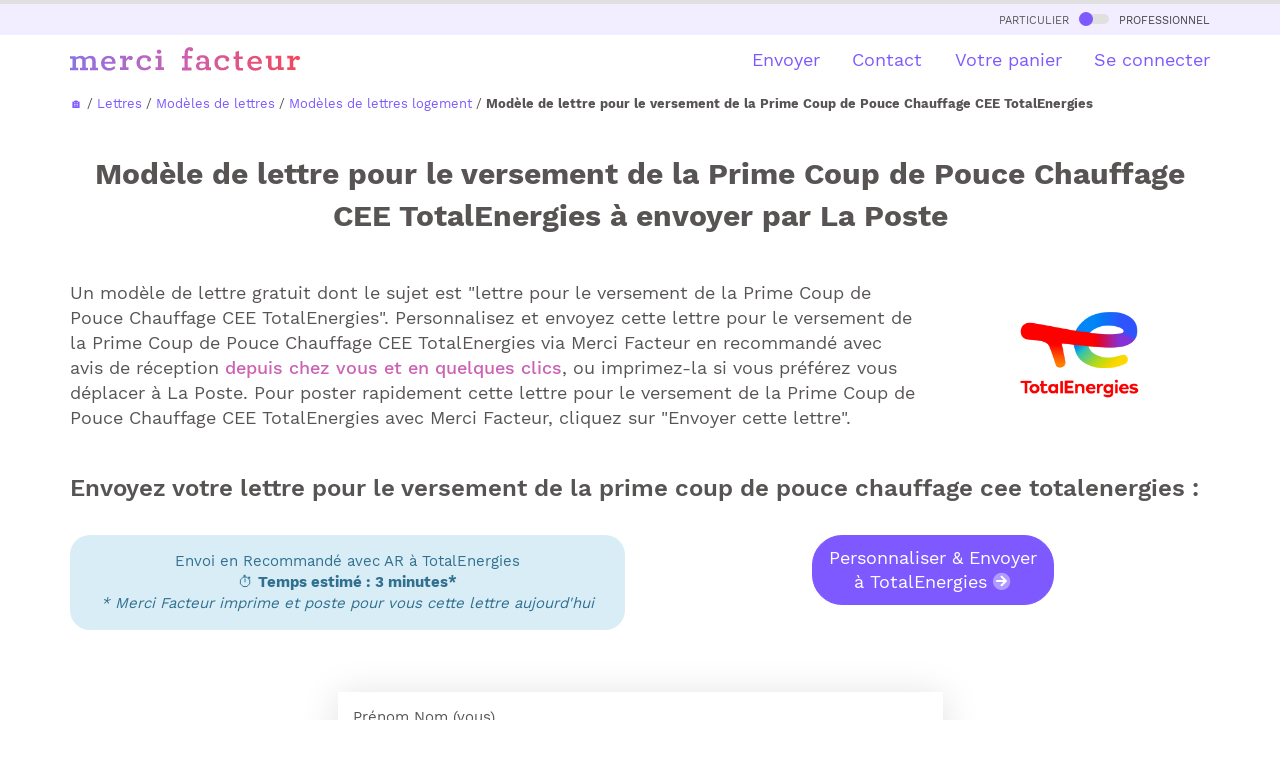

--- FILE ---
content_type: text/html
request_url: https://www.merci-facteur.com/lettres/modeles/logement/m863-lettre-pour-versement-prime-coup-pouce-chauffage-cee-totalenergies/
body_size: 22589
content:
<!DOCTYPE html PUBLIC "-//W3C//DTD XHTML 1.0 Transitional//EN" "//www.w3.org/TR/xhtml1/DTD/xhtml1-transitional.dtd">
<html xmlns="//www.w3.org/1999/xhtml">
<head>
<title>Lettre pour le versement de la Prime Coup de Pouce Chauffage CEE TotalEnergies</title>
<META NAME="description" CONTENT="Rédigez rapidement votre Lettre pour le versement de la Prime Coup de Pouce Chauffage CEE TotalEnergies grâce au modèle gratuit de Merci Facteur. Nous imprimons et postons votre lettre pour vous le jour même.">
<meta http-equiv="Content-Language" content="fr">
<meta http-equiv="Content-Type" content="text/html; charset=UTF-8">

<meta property="og:url" content="https://www.merci-facteur.com/lettres/modeles/logement/m863-lettre-pour-versement-prime-coup-pouce-chauffage-cee-totalenergies/" />
    <meta property="og:type" content="website" />
    <meta property="og:title" content="Lettre pour le versement de la Prime Coup de Pouce Chauffage CEE TotalEnergies" />
    <meta property="og:description" content="Rédigez rapidement votre Lettre pour le versement de la Prime Coup de Pouce Chauffage CEE TotalEnergies grâce au modèle gratuit de Merci Facteur. Nous imprimons et postons votre lettre pour vous le jour même." />
    
    <meta property="og:image" content="https://www.merci-facteur.com/lettres/modeles/logement/m863-lettre-pour-versement-prime-coup-pouce-chauffage-cee-totalenergies/prevu-863-lettre-pour-versement-prime-coup-pouce-chauffage-cee-totalenergies.jpeg" />
<link rel="canonical" href="https://www.merci-facteur.com/lettres/modeles/logement/m863-lettre-pour-versement-prime-coup-pouce-chauffage-cee-totalenergies/">

<meta name="robots" content="index,follow" />





<style>@font-face{font-family:'Work Sans';font-style:normal;font-weight:400;src:url(https://www.merci-facteur.com/v2017/bootstrap/QGYsz_wNahGAdqQ43Rh_c6Dpp_k.woff2) format('woff2');unicode-range:U+0102-0103,U+0110-0111,U+0128-0129,U+0168-0169,U+01A0-01A1,U+01AF-01B0,U+1EA0-1EF9,U+20AB;font-display:optional}@font-face{font-family:'Work Sans';font-style:normal;font-weight:400;src:url(https://www.merci-facteur.com/v2017/bootstrap/QGYsz_wNahGAdqQ43Rh_cqDpp_k.woff2) format('woff2');unicode-range:U+0100-024F,U+0259,U+1E00-1EFF,U+2020,U+20A0-20AB,U+20AD-20CF,U+2113,U+2C60-2C7F,U+A720-A7FF;font-display:optional}@font-face{font-family:'Work Sans';font-style:normal;font-weight:400;src:url(https://www.merci-facteur.com/v2017/bootstrap/QGYsz_wNahGAdqQ43Rh_fKDp.woff2) format('woff2');unicode-range:U+0000-00FF,U+0131,U+0152-0153,U+02BB-02BC,U+02C6,U+02DA,U+02DC,U+2000-206F,U+2074,U+20AC,U+2122,U+2191,U+2193,U+2212,U+2215,U+FEFF,U+FFFD;font-display:optional}@font-face{font-family:'Work Sans';font-style:normal;font-weight:500;src:url(https://www.merci-facteur.com/v2017/bootstrap/QGYsz_wNahGAdqQ43Rh_c6Dpp_k.woff2) format('woff2');unicode-range:U+0102-0103,U+0110-0111,U+0128-0129,U+0168-0169,U+01A0-01A1,U+01AF-01B0,U+1EA0-1EF9,U+20AB;font-display:optional}@font-face{font-family:'Work Sans';font-style:normal;font-weight:500;src:url(https://www.merci-facteur.com/v2017/bootstrap/QGYsz_wNahGAdqQ43Rh_cqDpp_k.woff2) format('woff2');unicode-range:U+0100-024F,U+0259,U+1E00-1EFF,U+2020,U+20A0-20AB,U+20AD-20CF,U+2113,U+2C60-2C7F,U+A720-A7FF;font-display:optional}@font-face{font-family:'Work Sans';font-style:normal;font-weight:500;src:url(https://www.merci-facteur.com/v2017/bootstrap/QGYsz_wNahGAdqQ43Rh_fKDp.woff2) format('woff2');unicode-range:U+0000-00FF,U+0131,U+0152-0153,U+02BB-02BC,U+02C6,U+02DA,U+02DC,U+2000-206F,U+2074,U+20AC,U+2122,U+2191,U+2193,U+2212,U+2215,U+FEFF,U+FFFD;font-display:optional}@font-face{font-family:'Work Sans';font-style:normal;font-weight:600;src:url(https://www.merci-facteur.com/v2017/bootstrap/QGYsz_wNahGAdqQ43Rh_c6Dpp_k.woff2) format('woff2');unicode-range:U+0102-0103,U+0110-0111,U+0128-0129,U+0168-0169,U+01A0-01A1,U+01AF-01B0,U+1EA0-1EF9,U+20AB;font-display:optional}@font-face{font-family:'Work Sans';font-style:normal;font-weight:600;src:url(https://www.merci-facteur.com/v2017/bootstrap/QGYsz_wNahGAdqQ43Rh_cqDpp_k.woff2) format('woff2');unicode-range:U+0100-024F,U+0259,U+1E00-1EFF,U+2020,U+20A0-20AB,U+20AD-20CF,U+2113,U+2C60-2C7F,U+A720-A7FF;font-display:optional}@font-face{font-family:'Work Sans';font-style:normal;font-weight:600;src:url(https://www.merci-facteur.com/v2017/bootstrap/QGYsz_wNahGAdqQ43Rh_fKDp.woff2) format('woff2');unicode-range:U+0000-00FF,U+0131,U+0152-0153,U+02BB-02BC,U+02C6,U+02DA,U+02DC,U+2000-206F,U+2074,U+20AC,U+2122,U+2191,U+2193,U+2212,U+2215,U+FEFF,U+FFFD;font-display:optional}@font-face{font-family:'Work Sans';font-style:normal;font-weight:700;src:url(https://www.merci-facteur.com/v2017/bootstrap/QGYsz_wNahGAdqQ43Rh_c6Dpp_k.woff2) format('woff2');unicode-range:U+0102-0103,U+0110-0111,U+0128-0129,U+0168-0169,U+01A0-01A1,U+01AF-01B0,U+1EA0-1EF9,U+20AB;font-display:optional}@font-face{font-family:'Work Sans';font-style:normal;font-weight:700;src:url(https://www.merci-facteur.com/v2017/bootstrap/QGYsz_wNahGAdqQ43Rh_cqDpp_k.woff2) format('woff2');unicode-range:U+0100-024F,U+0259,U+1E00-1EFF,U+2020,U+20A0-20AB,U+20AD-20CF,U+2113,U+2C60-2C7F,U+A720-A7FF;font-display:optional}@font-face{font-family:'Work Sans';font-style:normal;font-weight:700;src:url(https://www.merci-facteur.com/v2017/bootstrap/QGYsz_wNahGAdqQ43Rh_fKDp.woff2) format('woff2');unicode-range:U+0000-00FF,U+0131,U+0152-0153,U+02BB-02BC,U+02C6,U+02DA,U+02DC,U+2000-206F,U+2074,U+20AC,U+2122,U+2191,U+2193,U+2212,U+2215,U+FEFF,U+FFFD;font-display:optional}hr,img{border:0}body,mark{color:#000}body,figure{margin:0}.btn-group>.btn-group,.btn-toolbar .btn,.btn-toolbar .btn-group,.btn-toolbar .input-group,.col-xs-1,.col-xs-10,.col-xs-11,.col-xs-12,.col-xs-2,.col-xs-3,.col-xs-4,.col-xs-5,.col-xs-6,.col-xs-7,.col-xs-8,.col-xs-9,.dropdown-menu{float:left}
html{font-family:sans-serif;-ms-text-size-adjust:100%;-webkit-text-size-adjust:100%}article,aside,details,figcaption,figure,footer,header,hgroup,main,menu,nav,section,summary{display:block}a{background-color:transparent}a:active,a:hover{outline:0}b,optgroup,strong{font-weight:700}h1{margin:.67em 0}img{vertical-align:middle}.img-thumbnail,body{background-color:#fff}.popover,body{font-family:'Work Sans',sans-serif}*,:after,:before{-webkit-box-sizing:border-box;-moz-box-sizing:border-box;box-sizing:border-box}html{font-size:10px;-webkit-tap-highlight-color:transparent}body{font-size:15px;line-height:1.42857143}a{color:#7d59ff;text-decoration:none}a:focus,a:hover{color:#3d88c9;text-decoration:underline}.h1,.h2,.h3,.h4,.h5,.h6,h1,h2,h3,h4,h5,h6{font-family:inherit;font-weight:500;line-height:1.4;color:inherit}.h1,.h2,.h3,h1,h2,h3{margin-top:20px;margin-bottom:10px}.h4,.h5,.h6,h4,h5,h6{margin-top:10px;margin-bottom:10px}.h1,h1{font-size:36px}.h4,h4{font-size:18px}.small,small{font-size:85%}.text-left{text-align:left}.text-right{text-align:right}.text-center{text-align:center}dl,ol,ul{margin-top:0}ol,ul{margin-bottom:10px}@media (min-width:768px){.container{width:750px}}.container,.container-fluid{margin-right:auto;margin-left:auto}.container,.container-fluid{padding-left:15px;padding-right:15px}@media (min-width:992px){.container{width:970px}}@media (min-width:1200px){.container{width:1170px}}.row{margin-left:-15px;margin-right:-15px}.col-lg-1,.col-lg-10,.col-lg-11,.col-lg-12,.col-lg-2,.col-lg-3,.col-lg-4,.col-lg-5,.col-lg-6,.col-lg-7,.col-lg-8,.col-lg-9,.col-md-1,.col-md-10,.col-md-11,.col-md-12,.col-md-2,.col-md-3,.col-md-4,.col-md-5,.col-md-6,.col-md-7,.col-md-8,.col-md-9,.col-sm-1,.col-sm-10,.col-sm-11,.col-sm-12,.col-sm-2,.col-sm-3,.col-sm-4,.col-sm-5,.col-sm-6,.col-sm-7,.col-sm-8,.col-sm-9,.col-xs-1,.col-xs-10,.col-xs-11,.col-xs-12,.col-xs-2,.col-xs-3,.col-xs-4,.col-xs-5,.col-xs-6,.col-xs-7,.col-xs-8,.col-xs-9{position:relative;min-height:1px;padding-left:15px;padding-right:15px}.col-xs-12{width:100%}.col-xs-11{width:91.66666667%}.col-xs-10{width:83.33333333%}.col-xs-9{width:75%}.col-xs-8{width:66.66666667%}.col-xs-7{width:58.33333333%}.col-xs-6{width:50%}.col-xs-5{width:41.66666667%}.col-xs-4{width:33.33333333%}.col-xs-3{width:25%}.col-xs-2{width:16.66666667%}.col-xs-1{width:8.33333333%}.col-xs-pull-12{right:100%}.col-xs-pull-11{right:91.66666667%}.col-xs-pull-10{right:83.33333333%}.col-xs-pull-9{right:75%}.col-xs-pull-8{right:66.66666667%}.col-xs-pull-7{right:58.33333333%}.col-xs-pull-6{right:50%}.col-xs-pull-5{right:41.66666667%}
.col-xs-pull-4{right:33.33333333%}.col-xs-pull-3{right:25%}.col-xs-pull-2{right:16.66666667%}.col-xs-pull-1{right:8.33333333%}.col-xs-pull-0{right:auto}.col-xs-push-12{left:100%}.col-xs-push-11{left:91.66666667%}.col-xs-push-10{left:83.33333333%}.col-xs-push-9{left:75%}.col-xs-push-8{left:66.66666667%}.col-xs-push-7{left:58.33333333%}.col-xs-push-6{left:50%}.col-xs-push-5{left:41.66666667%}.col-xs-push-4{left:33.33333333%}.col-xs-push-3{left:25%}.col-xs-push-2{left:16.66666667%}.col-xs-push-1{left:8.33333333%}.col-xs-push-0{left:auto}.col-xs-offset-12{margin-left:100%}.col-xs-offset-11{margin-left:91.66666667%}.col-xs-offset-10{margin-left:83.33333333%}.col-xs-offset-9{margin-left:75%}.col-xs-offset-8{margin-left:66.66666667%}.col-xs-offset-7{margin-left:58.33333333%}.col-xs-offset-6{margin-left:50%}.col-xs-offset-5{margin-left:41.66666667%}.col-xs-offset-4{margin-left:33.33333333%}.col-xs-offset-3{margin-left:25%}.col-xs-offset-2{margin-left:16.66666667%}.col-xs-offset-1{margin-left:8.33333333%}.col-xs-offset-0{margin-left:0}@media (min-width:768px){.col-sm-1,.col-sm-10,.col-sm-11,.col-sm-12,.col-sm-2,.col-sm-3,.col-sm-4,.col-sm-5,.col-sm-6,.col-sm-7,.col-sm-8,.col-sm-9{float:left}.col-sm-12{width:100%}.col-sm-11{width:91.66666667%}.col-sm-10{width:83.33333333%}.col-sm-9{width:75%}.col-sm-8{width:66.66666667%}.col-sm-7{width:58.33333333%}.col-sm-6{width:50%}.col-sm-5{width:41.66666667%}.col-sm-4{width:33.33333333%}.col-sm-3{width:25%}.col-sm-2{width:16.66666667%}.col-sm-1{width:8.33333333%}.col-sm-pull-12{right:100%}.col-sm-pull-11{right:91.66666667%}.col-sm-pull-10{right:83.33333333%}.col-sm-pull-9{right:75%}.col-sm-pull-8{right:66.66666667%}.col-sm-pull-7{right:58.33333333%}.col-sm-pull-6{right:50%}.col-sm-pull-5{right:41.66666667%}.col-sm-pull-4{right:33.33333333%}.col-sm-pull-3{right:25%}.col-sm-pull-2{right:16.66666667%}.col-sm-pull-1{right:8.33333333%}.col-sm-pull-0{right:auto}.col-sm-push-12{left:100%}.col-sm-push-11{left:91.66666667%}.col-sm-push-10{left:83.33333333%}.col-sm-push-9{left:75%}.col-sm-push-8{left:66.66666667%}.col-sm-push-7{left:58.33333333%}.col-sm-push-6{left:50%}.col-sm-push-5{left:41.66666667%}.col-sm-push-4{left:33.33333333%}.col-sm-push-3{left:25%}.col-sm-push-2{left:16.66666667%}.col-sm-push-1{left:8.33333333%}.col-sm-push-0{left:auto}.col-sm-offset-12{margin-left:100%}.col-sm-offset-11{margin-left:91.66666667%}.col-sm-offset-10{margin-left:83.33333333%}.col-sm-offset-9{margin-left:75%}.col-sm-offset-8{margin-left:66.66666667%}.col-sm-offset-7{margin-left:58.33333333%}.col-sm-offset-6{margin-left:50%}.col-sm-offset-5{margin-left:41.66666667%}.col-sm-offset-4{margin-left:33.33333333%}.col-sm-offset-3{margin-left:25%}.col-sm-offset-2{margin-left:16.66666667%}.col-sm-offset-1{margin-left:8.33333333%}.col-sm-offset-0{margin-left:0}}@media (min-width:992px){.col-md-1,.col-md-10,.col-md-11,.col-md-12,.col-md-2,.col-md-3,.col-md-4,.col-md-5,.col-md-6,.col-md-7,.col-md-8,.col-md-9{float:left}.col-md-12{width:100%}.col-md-11{width:91.66666667%}
.font-chapeau, .font-ss-titre, h2, .h2 {font-size: 24px;}ol{padding-left:20px}.label-souscat-static
.col-md-10{width:83.33333333%}.col-md-9{width:75%}.col-md-8{width:66.66666667%}.col-md-7{width:58.33333333%}.col-md-6{width:50%}.col-md-5{width:41.66666667%}.col-md-4{width:33.33333333%}.col-md-3{width:25%}.col-md-2{width:16.66666667%}.col-md-1{width:8.33333333%}.col-md-pull-12{right:100%}.col-md-pull-11{right:91.66666667%}.col-md-pull-10{right:83.33333333%}.col-md-pull-9{right:75%}.col-md-pull-8{right:66.66666667%}.col-md-pull-7{right:58.33333333%}.col-md-pull-6{right:50%}.col-md-pull-5{right:41.66666667%}.col-md-pull-4{right:33.33333333%}.col-md-pull-3{right:25%}.col-md-pull-2{right:16.66666667%}.col-md-pull-1{right:8.33333333%}.col-md-pull-0{right:auto}.col-md-push-12{left:100%}.col-md-push-11{left:91.66666667%}.col-md-push-10{left:83.33333333%}.col-md-push-9{left:75%}.col-md-push-8{left:66.66666667%}.col-md-push-7{left:58.33333333%}.col-md-push-6{left:50%}.col-md-push-5{left:41.66666667%}.col-md-push-4{left:33.33333333%}.col-md-push-3{left:25%}.col-md-push-2{left:16.66666667%}.col-md-push-1{left:8.33333333%}.col-md-push-0{left:auto}.col-md-offset-12{margin-left:100%}.col-md-offset-11{margin-left:91.66666667%}.col-md-offset-10{margin-left:83.33333333%}.col-md-offset-9{margin-left:75%}.col-md-offset-8{margin-left:66.66666667%}.col-md-offset-7{margin-left:58.33333333%}.col-md-offset-6{margin-left:50%}.col-md-offset-5{margin-left:41.66666667%}.col-md-offset-4{margin-left:33.33333333%}.col-md-offset-3{margin-left:25%}.col-md-offset-2{margin-left:16.66666667%}.col-md-offset-1{margin-left:8.33333333%}.col-md-offset-0{margin-left:0}}@media (min-width:1200px){.col-lg-1,.col-lg-10,.col-lg-11,.col-lg-12,.col-lg-2,.col-lg-3,.col-lg-4,.col-lg-5,.col-lg-6,.col-lg-7,.col-lg-8,.col-lg-9{float:left}.col-lg-12{width:100%}.col-lg-11{width:91.66666667%}.col-lg-10{width:83.33333333%}.col-lg-9{width:75%}.col-lg-8{width:66.66666667%}.col-lg-7{width:58.33333333%}.col-lg-6{width:50%}.col-lg-5{width:41.66666667%}.col-lg-4{width:33.33333333%}.col-lg-3{width:25%}.col-lg-2{width:16.66666667%}.col-lg-1{width:8.33333333%}.col-lg-pull-12{right:100%}.col-lg-pull-11{right:91.66666667%}.col-lg-pull-10{right:83.33333333%}.col-lg-pull-9{right:75%}.col-lg-pull-8{right:66.66666667%}.col-lg-pull-7{right:58.33333333%}.col-lg-pull-6{right:50%}.col-lg-pull-5{right:41.66666667%}.col-lg-pull-4{right:33.33333333%}.col-lg-pull-3{right:25%}.col-lg-pull-2{right:16.66666667%}.col-lg-pull-1{right:8.33333333%}.col-lg-pull-0{right:auto}.col-lg-push-12{left:100%}.col-lg-push-11{left:91.66666667%}.col-lg-push-10{left:83.33333333%}.col-lg-push-9{left:75%}.col-lg-push-8{left:66.66666667%}.col-lg-push-7{left:58.33333333%}.col-lg-push-6{left:50%}.col-lg-push-5{left:41.66666667%}.col-lg-push-4{left:33.33333333%}.col-lg-push-3{left:25%}.col-lg-push-2{left:16.66666667%}.col-lg-push-1{left:8.33333333%}.col-lg-push-0{left:auto}.col-lg-offset-12{margin-left:100%}.col-lg-offset-11{margin-left:91.66666667%}.col-lg-offset-10{margin-left:83.33333333%}.col-lg-offset-9{margin-left:75%}.col-lg-offset-8{margin-left:66.66666667%}.col-lg-offset-7{margin-left:58.33333333%}.col-lg-offset-6{margin-left:50%}.col-lg-offset-5{margin-left:41.66666667%}.col-lg-offset-4{margin-left:33.33333333%}.col-lg-offset-3{margin-left:25%}.col-lg-offset-2{margin-left:16.66666667%}.col-lg-offset-1{margin-left:8.33333333%}.col-lg-offset-0{margin-left:0}}.collapsing,.dropdown,.dropup{position:relative}.btn{display:inline-block;margin-bottom:0;font-weight:400;text-align:center;vertical-align:middle;touch-action:manipulation;cursor:pointer;background-image:none;border:1px solid transparent;white-space:nowrap;padding:6px 12px;font-size:14px;line-height:1.42857143;border-radius:10px;-webkit-user-select:none;-moz-user-select:none;-ms-user-select:none;user-select:none}.btn-default,.btn-default.focus,.btn-default:focus{color:#000;background-color:#fff;border-color:#dadbde}.btn-primary,.btn-primary.focus,.btn-primary:focus{color:#fff;background-color:#7d59ff;border-color:#7d59ff}.btn-group-lg>.btn,.btn-lg{padding:10px 16px;font-size:18px;line-height:1.3333333;border-radius:10px}.fade{opacity:0;-webkit-transition:opacity .15s linear;-o-transition:opacity .15s linear;transition:opacity .15s linear}.embed-responsive,.modal,.modal-open,.progress{overflow:hidden}.navbar-fixed-bottom,.navbar-fixed-top{position:fixed;right:0;left:0;z-index:1030}.navbar-fixed-top{top:0;border-width:0 0 1px}@media (min-width:768px){.navbar-fixed-bottom,.navbar-fixed-top,.navbar-static-top{border-radius:0}}.modal,.modal-backdrop{right:0;bottom:0;left:0}.modal{display:none;position:fixed;top:0;z-index:1050;outline:0}.btn-group-vertical>.btn-group:after,.btn-group-vertical>.btn-group:before,.btn-toolbar:after,.btn-toolbar:before,.clearfix:after,.clearfix:before,.container-fluid:after,.container-fluid:before,.container:after,.container:before,.dl-horizontal dd:after,.dl-horizontal dd:before,.form-horizontal .form-group:after,.form-horizontal .form-group:before,.modal-footer:after,.modal-footer:before,.modal-header:after,.modal-header:before,.nav:after,.nav:before,.navbar-collapse:after,.navbar-collapse:before,.navbar-header:after,.navbar-header:before,.navbar:after,.navbar:before,.pager:after,.pager:before,.panel-body:after,.panel-body:before,.row:after,.row:before{content:" ";display:table}
.btn-group-vertical>.btn-group:after,.btn-toolbar:after,.clearfix:after,.container-fluid:after,.container:after,.dl-horizontal dd:after,.form-horizontal .form-group:after,.modal-footer:after,.modal-header:after,.nav:after,.navbar-collapse:after,.navbar-header:after,.navbar:after,.pager:after,.panel-body:after,.row:after{clear:both}.pull-left{float:left!important}.hidden,.visible-lg,.visible-lg-block,.visible-lg-inline,.visible-lg-inline-block,.visible-md,.visible-md-block,.visible-md-inline,.visible-md-inline-block,.visible-sm,.visible-sm-block,.visible-sm-inline,.visible-sm-inline-block,.visible-xs,.visible-xs-block,.visible-xs-inline,.visible-xs-inline-block{display:none!important}@media (max-width: 767px){.text-center-xs{text-align:center}#brd-crumbs{overflow-x: auto;white-space: nowrap;width: 100%;}ol{padding-left:0px}.font-ss-titre,h2,.h2{font-size: 20px;}.title_h1_index{font-size:23px!important;margin-bottom:20px;margin-top:0;}.inter-section-xs {margin-top: 10px;}.inter-section {margin-top: 50px;}.inter-section-l{margin-top:80px;padding-bottom:40px;}.padding-section-l{padding:90px 0;}.visible-xs{display:block!important}}@media (min-width:768px) and (max-width:991px){.hidden-sm{display:none!important}}h1,h2,h3,h4{margin-top:0;color:#3f3f40}body,h1,h2,h3,h4{color:#585454}body{padding-top:75px}h1{font-size:25px;font-weight:600}.btn{border-radius:20px}.btn.btn-lg{border-radius:30px}.main-color{font-weight: 500;color:#CB62B4}.valid-etape-prev i,.valid-etape-suivante i{font-size:21px}.valid-etape-suivante i{margin-left:10px}#navbar-general{border-top:4px solid #e0e0e0}#valid-etape-suivante-mobile{position:fixed;bottom:10px;left:75px;right:10px;z-index:1029}#valid-etape-prev-mobile{position:fixed;bottom:10px;left:10px;z-index:1029}.bg-color-grey-light{background-color:#F2EEFF}.bg-color-violet-light{background-color:#F3EFF3}.inter-section-xxs{margin-top:20px}.inter-section-xs{margin-top:70px}.inter-section{margin-top:90px}.inter-section-l{margin-top:100px;padding-bottom:60px}.shadow-2{box-shadow:0 4px 36px rgb(0 0 0 / 13%);}.card-h-natural-format,.card-s-natural-format,.card-v-natural-format,.cart-h-verso-natural-format,.cart-s-verso-natural-format,.cart-v-verso-natural-format,.editor-text-card-geante,.editor-text-card-normale,.editor-text-card-postale{margin-right:auto;margin-left:auto;overflow:hidden}[class*=col-]:not(.no-margin-top){margin-top:20px}.card-v-natural-format,.card-v-verso-natural-format{position:relative;width:290px;height:394px;background-color:#fff;left:0;right:0}.card-v-natural-format>img{width:290px;height:394px;position:absolute;right:0;left:0;top:0}.wishlist{color:#dd2e44;cursor:pointer;font-size:20px}.zone-choix-coin,.zone-choix-couleur,.zone-choix-format,.zone-choix-papier{z-index:2}@media (min-width:768px){.sm-minus-margin-top-50{margin-top:-50px!important}.card-h-natural-format,.card-h-verso-natural-format,.card-s-natural-format,.card-s-verso-natural-format,.card-v-natural-format,.card-v-verso-natural-format{margin-left:auto;margin-right:auto;background-color:#fff;overflow:hidden}.card-v-natural-format,.card-v-verso-natural-format{position:relative;width:399px;height:561px;left:0;right:0}.card-v-natural-format>img{width:399px;height:auto;left:0;top:0;right:0;position:absolute}}@media (max-width:991px){h1{font-size:20px}}.price-zone{border-radius:32px;background-color:#aaa;display:inline-block;padding:5px 8px;font-weight:600;color:#fff;font-size:16px}#top-particulier-pro{background-color:#f6f6f6;font-variant:small-caps;padding:5px}#top-particulier-pro>div>a{color:#3f3f40}#top-particulier-pro>div>a>div{position:relative;display:inline-block;background-color:#e0e0e0;border-radius:10px;width:30px;height:10px;margin-left:5px;margin-right:5px}#top-particulier-pro>div>a>div>div{position:absolute;background-color:#7d59ff;width:14px;height:14px;border-radius:14px;top:-2px}#navbar-general{background-color:#fff}#navbar-general .row{margin-top:12px}#navbar-general .container{position:relative}.cd-morph-dropdown{height:50px;background-color:#fff}.cd-morph-dropdown li,.cd-morph-dropdown ul{list-style-type:none;padding-left:0}.cd-morph-dropdown::before{content:'mobile';display:none}.dropdown-list #header-produits img{width:50px;height:auto}.cd-morph-dropdown .nav-trigger{position:absolute;right:0;height:50px;width:50px;overflow:hidden;text-indent:100%;white-space:nowrap;color:transparent;z-index:10}.cd-morph-dropdown .nav-trigger span,.cd-morph-dropdown .nav-trigger span::after,.cd-morph-dropdown .nav-trigger span::before{position:absolute;background-color:#1a1a1a;height:3px;width:26px}.cd-morph-dropdown .nav-trigger span{left:50%;top:50%;bottom:auto;right:auto;-webkit-transform:translateX(-50%) translateY(-50%);-ms-transform:translateX(-50%) translateY(-50%);transform:translateX(-50%) translateY(-50%);-webkit-transition:background-color .3s;transition:background-color .3s}.cd-morph-dropdown .nav-trigger span::after,.cd-morph-dropdown .nav-trigger span::before{content:'';left:0;-webkit-transition:-webkit-transform .3s;transition:-webkit-transform .3s;transition:transform .3s;transition:transform .3s,-webkit-transform .3s}.cd-morph-dropdown .nav-trigger span::before{-webkit-transform:translateY(-9px);-ms-transform:translateY(-9px);transform:translateY(-9px)}.cd-morph-dropdown .nav-trigger span::after{-webkit-transform:translateY(9px);-ms-transform:translateY(9px);transform:translateY(9px)}.cd-morph-dropdown .main-nav{display:none}.cd-morph-dropdown .morph-dropdown-wrapper{display:none;top:50px;position:absolute;left:0;width:100%;padding:1.2em 5%;box-shadow:inset 0 1px 0 #e6e6e6;background-color:#f6f6f6}.cd-morph-dropdown .dropdown-list>ul>li{margin-bottom:20px}.font-weight-bold,.title_h1_index{font-weight:700;}.title_h1_index{font-size:30px;margin-bottom:23px;margin-top:40px;}
@media (max-width:991px){.cd-morph-dropdown .morph-dropdown-wrapper{z-index:1030;overflow-y:auto;overflow-x:hidden;max-height:calc(100vh - 50px)}}@media only screen and (min-width:1000px){.dropdown-list #header-produits img{width:50px;height:auto}.cd-morph-dropdown{left:0;top:0;width:100%;padding:0;text-align:center;background-color:transparent}.cd-morph-dropdown::before{content:'desktop'}.cd-morph-dropdown .nav-trigger{display:none}.cd-morph-dropdown .main-nav{display:inline-block}.cd-morph-dropdown .main-nav>ul>li{display:inline-block;float:left}.cd-morph-dropdown .main-nav>ul>li>a{display:block;padding:0 0 0 1.8em;font-size:1.8rem;-webkit-font-smoothing:antialiased;-moz-osx-font-smoothing:grayscale;-webkit-transition:opacity .2s;transition:opacity .2s}.cd-morph-dropdown .morph-dropdown-wrapper{display:block;top:58px;width:auto;padding:0;box-shadow:none;background-color:transparent;-webkit-transform:translateZ(0);transform:translateZ(0);will-change:transform;-webkit-transform:translateY(20px);-ms-transform:translateY(20px);transform:translateY(20px);-webkit-transition:-webkit-transform .3s;transition:-webkit-transform .3s;transition:transform .3s;transition:transform .3s,-webkit-transform .3s}.cd-morph-dropdown .dropdown-list{position:absolute;top:-12px;left:-30px;visibility:hidden;-webkit-transform:translateZ(0);transform:translateZ(0);will-change:transform,width,height;-webkit-transition:visibility .3s;transition:visibility .3s;box-shadow:0 50px 100px rgba(50,50,93,.1),0 15px 35px rgba(50,50,93,.15),0 5px 15px rgba(0,0,0,.1)}.cd-morph-dropdown .dropdown-list::before{content:'';position:absolute;bottom:100%;left:50%;right:auto;-webkit-transform:translateX(-50%);-ms-transform:translateX(-50%);transform:translateX(-50%);height:0;width:0;border:14px solid transparent;border-bottom-color:#fafafa;opacity:0;-webkit-transition:opacity .3s;transition:opacity .3s}.cd-morph-dropdown .dropdown-list>ul{position:relative;z-index:1;height:100%;width:100%;overflow:hidden}.cd-morph-dropdown .dropdown{position:absolute;left:0;top:0;opacity:0;visibility:hidden;width:100%;-webkit-transition:opacity .3s,visibility .3s;transition:opacity .3s,visibility .3s}.cd-morph-dropdown .content{padding:0 20px;-webkit-transition:-webkit-transform .3s;transition:-webkit-transform .3s;transition:transform .3s;transition:transform .3s,-webkit-transform .3s;text-align:left}.cd-morph-dropdown .produits .content{width:600px}.cd-morph-dropdown .bg-layer{position:absolute;top:0;left:0;height:1px;width:1px;opacity:0;-webkit-transition:opacity .3s;transition:opacity .3s;-webkit-transform-origin:top left;-ms-transform-origin:top left;transform-origin:top left;-webkit-transform:translateZ(0);transform:translateZ(0);will-change:transform;-webkit-backface-visibility:hidden;backface-visibility:hidden}}.btn-choice-perso-carte{width:50%;box-sizing:border-box;float:left;position:relative}.carte-options-mobile-view .btn-choice-perso-carte{width:25%;text-align: center;}.btn-choice-perso-carte>div{margin:3px;position:relative;border-radius:10px;padding:50px 5px 5px 5px ;line-height:16px;font-size:14px;height:90px}.btn-choice-perso-carte>div.is-selected-format{color:#7D59FF!important;font-weight:bold}.btn-choice-perso-carte .detail-top-left{position:absolute;top:3px;left:5px;width:auto}.btn-choice-perso-carte .detail-top-left img{width:40px;height:40px}.btn-choice-perso-carte .info-plus-carte-format{position:absolute;top:10px;right: calc( 50% - 40px);width:auto;cursor:pointer}.title-choice-perso-carte{margin:0}.container-choice-perso-carte small{display:block;margin-top:5px;color:#aaa;font-size:13px}.container-choice-perso-carte>div:before{content:" ";display:table}.container-choice-perso-carte>div:after{clear:both;content:" ";display:table}.zone-choix-papier{margin-top:10px}@media (max-width:1200px){.btn-choice-perso-carte>div{height:90px}}.review-container{padding:20px;margin:10px;overflow-x:hidden;overflow-y:auto;height:200px;border-radius:20px;background-color:#e8e3f9}.review-container b{color:#7d59ff}.hover-choice-format{padding:5px;cursor:pointer}.hover-choice-format:not(.is-selected-format):hover{background-color:#fafafa;border-radius:5px}.price-total-carte{margin-left:auto;margin-right:auto}.btn-default{border-color:#7d59ff;color:#7d59ff}.font-mini-chapeau {font-size: 18px;}ul,li{list-style-type:none;list-style:none;padding:initial;}.encart-produit-mf{margin-top: 70px;position:absolute;left:0;right:0;background-color:#f5e0f0;border-radius:20px}.encart-produit-mf>.img-encart{position:relative;background-color:rgba(255,255,255,0.5);border-top-left-radius: 20px;border-top-right-radius: 20px;}.encart-produit-mf .titre-encars{font-weight:bold;color:#cb62b4;font-size: 25px;}.encart-produit-mf .text-encart{padding:0px 10px 10px}.infos-card{padding-top:20px}.hover-choice-format img{display:none}
.card-to-flip .card-v-natural-format,.card-to-flip .card-v-verso-natural-format{position:absolute;}
.is-selected-format img[data-state="active"]{display:block}
.hover-choice-format:not(.is-selected-format) img:not([data-state="active"]){display:block}
.massive-btn{background-color:#e8e3f9;color:#7d59ff;border-radius:20px;padding:50px 20px 50px 20px;min-height:150px}.massive-btn:hover{background-color:#7d59ff;color:#e8e3f9}.box-mf-violet-light{
    background-color:#e8e3f9;
} 
.box-mf-orange-light{
    background-color:#fff2f2;
}
.box-mf-rose-light{
    background-color:#f5e0f0;
}
.box-mf{padding:10px;border-radius:20px;}.btn-load-more:before { content: '';position: absolute; width: 55px;height: 21px;bottom: 0;left: -55px;background: rgb(255, 255, 255);background: linear-gradient(90deg, rgba(255, 255, 255, 0) 0%, rgba(255, 255, 255, 1) 100%);
}.container-load-more {
    height: 27px;
    overflow: hidden;
    position: relative;
}.container-load-more.open {
    height: auto;
}.btn-load-more {
    position: absolute;
    bottom: 3px;
    right: 0;
    background: white;
    
}
.bg-color-grey-light .btn-load-more {background-color:#F2EEFF}
.bg-color-grey-light .btn-load-more:before {background:#F2EEFF;background: linear-gradient(90deg, rgba(250, 250, 250, 0) 0%, rgba(242,238,255, 1) 100%);}
.btn-load-more, .btn-load-less{font-weight: 600;
    font-size: 14px;cursor:pointer}
    .is_ia_label{
  color: #000;
  position: absolute;
  background-color: rgba(216,205,255,0.5);
  border-radius: 10px 10px 0 0;
  padding: 2px 5px;
  top: -19px;
  right: 5px;
  font-size: 11px;
}
    .infos-card figcaption small{font-size: 75%;}
    </style>

<!-- Google Tag Manager -->
<script>(function(w,d,s,l,i){w[l]=w[l]||[];w[l].push({'gtm.start':
new Date().getTime(),event:'gtm.js'});var f=d.getElementsByTagName(s)[0],
j=d.createElement(s),dl=l!='dataLayer'?'&l='+l:'';j.async=true;j.src=
'https://www.googletagmanager.com/gtm.js?id='+i+dl;f.parentNode.insertBefore(j,f);
})(window,document,'script','dataLayer','GTM-58BB5FM');</script>
<!-- End Google Tag Manager -->
<style>

.question-faq{clear: both;}

    .img-logo-lettre-substitut{
        font-size: 53px;
        margin: 19px 32px;
        vertical-align: middle;
        float: left;
    }.img-logo-lettre{
        width:100px;
        height:auto;
        margin-right:10px;
        vertical-align: middle;
        float: left;
    }
    
    @media (min-width:768px){
    .question-faq:not(.noLineHeight){line-height: 100px;}
    }
    
</style>

<link rel="preload" href="https://www.merci-facteur.com/v2017/bootstrap/css/bootstrap.min.css?v0.1" as="style" onload="this.onload=null;this.rel='stylesheet'">
<noscript><link rel="stylesheet" href="https://www.merci-facteur.com/v2017/bootstrap/css/bootstrap.min.css?v0.1"></noscript>
<!-- <link href="https://www.merci-facteur.com/v2017/bootstrap/css/bootstrap.min.css?v0.1" rel="stylesheet" type="text/css" /> -->



<link rel="preload" href="https://www.merci-facteur.com/v2017/bootstrap/override-bootstrap.min.css?v1.72" as="style" onload="this.onload=null;this.rel='stylesheet'">
<noscript><link rel="stylesheet" href="https://www.merci-facteur.com/v2017/bootstrap/override-bootstrap.min.css?v1.72"></noscript>
<!-- <link href="https://www.merci-facteur.com/v2017/bootstrap/override-bootstrap.min.css?v1.72" rel="stylesheet" type="text/css" /> -->

<meta name="viewport" content="width=device-width, initial-scale=1">


</head><body><!-- Google Tag Manager (noscript) -->
<noscript><iframe src="https://www.googletagmanager.com/ns.html?id=GTM-58BB5FM"
height="0" width="0" style="display:none;visibility:hidden"></iframe></noscript>
<!-- End Google Tag Manager (noscript) -->

<header>
<div class=" navbar-fixed-top " id="navbar-general">
   

    <div class="text-center" data-id-info="42" data-time-start="1758381832" data-time-limit="1767307156" id="top-bar-info-speciale" style="
    background-color: #c60000;
    color: #fff;
    overflow: hidden;
    display: none;
    height: 0px;
    opacity:0.4;
    padding-top:5px;
    margin-top:-5px;
"><div class="container"><i style="position:absolute;right:5px;top: 3px;cursor:pointer;" class="fad fa-times close-info-speciale"></i>
        <small><b>PROMO VOEUX 2026</b><span data-statut="isopened" class="hidden"> &nbsp; <i class="fas fa-sort-up" style="cursor:pointer;font-size:17px;"></i>&nbsp;&nbsp;</span><span data-statut="isclosed" class="hidden-xs"> -20% de réduction avec le code <b><u>VOEUX2026</u></b> &nbsp; <i class="fas fa-sort-down" style="cursor:pointer;font-size:17px;"></i></span><span data-statut="isclosed" class="hidden-sm hidden-md hidden-lg"> &nbsp; <i class="fas fa-sort-down" style="cursor:pointer;font-size:17px;"></i>&nbsp;&nbsp;</span><br><br>-20% de réduction avec le code <b><u>VOEUX2026</u></b> sur l'envoi de vos voeux 2026, jusqu'au 1er Janvier !</small><br>&nbsp;<br><a class="btn btn-default btn-xs" href="/cartes/r5-fetes-de-fin-d-annee/r6-cartes-de-voeux/">Envoyer des cartes</a><br>&nbsp;<br><div class="btn btn-default btn-xs close-info-speciale">Ne plus afficher</div><br>&nbsp;
                    
       </div> 
    </div>
      
       <div class="text-right text-center-xs" id="top-particulier-pro" ><div class="container">
                particulier <a href="/pro/"><div><div></div></div> professionnel</a>
                    
       </div> 
    </div>
         <div class="cd-morph-dropdown">
   <div class="container ">
       <a href="#0" class="nav-trigger">Open Nav<span aria-hidden="true"></span></a>
       
       <div class="row">
           <div class="col-xs-9 col-md-4 text-left no-margin-top">
               
               <a style="    white-space: nowrap;" href="/">
                    <img loading="lazy" alt="Envoyer un courrier" width="230" height="25" style="display:inline-block" src="https://dk2wbmtb9x9n8.cloudfront.net/assets/v2017/img/logo-top.svg">                </a>

                
           </div>
           <div class="visible-xs visible-sm col-xs-2 text-left no-margin-top"><a href="https://www.merci-facteur.com/contact.php"><i title="Contacter Merci Facteur" alt="Contacter Merci Facteur" class="fas fa-question-circle" style="
    font-size: 28px;
    color: #585454;
"></i></a></div>

<div class="visible-xs visible-sm col-xs-1 text-left no-margin-top"></div>
           
           
           <div class="col-md-8 text-right no-margin-top">
               
               <nav class="main-nav">
                   <ul>
       <li class="has-dropdown produits" data-content="header-produits">
                 <a href="#0">Envoyer</a>
              </li>

              <li class="links" data-content="support">
                 <a href="/contact.php">Contact</a>
              </li>
            <li class="links" data-content="pricing">
                 <a href="/membre-commande-recapitulatif.php"> Votre panier</a>
              </li>
                  

              
              
              
              <li class="button" data-content="connecter">
                 <a href="javascript:void(0)" class="btn-login-membre">Se connecter</a>
              </li>
                              </ul>
        </nav>
           </div>
       </div>
       
        
       
       
       
       
       
       
       
       
       
       
       
       <div class="morph-dropdown-wrapper">
       
       
       
      <div class="dropdown-list">
         <ul>
             
             
             <li id="connect" class="dropdown">
                    <div class='row'><div class='col-xs-4 text-center'>
                    <a href="/contact.php">Contact</a>
                        </div>
                        <div class='col-xs-4 text-center'>
                    <a href="/membre-commande-recapitulatif.php"><i class="fad fa-shopping-basket" aria-hidden="true"></i> Panier</a>
                    </div>
                        <div class='col-xs-4 text-center'>
                   <a href="javascript:void(0)"  class="btn-login-membre">Connexion</a>
                    </div>
                    </div>
                
                
            </li>
             
             <li id="header-produits" class="dropdown produits">
                <div class="content">
                    
                    
                    
                   
                        <div class="row">
                        <div class="hidden-xs col-sm-2 no-margin-top text-center">
                            <a href="/cartes/" style="font-size:45px">🎴</a>
                        </div>
                        <div class="col-xs-12 col-sm-10 no-margin-top">
                            <div class="row">
                            <div class="col-xs-12 no-margin-top">
                                <font class="visible-xs-inline" style="font-size:25px">🎴</font> <a href="/cartes/"><b>Envoyer une carte</b> <i class="fad fa-chevron-right" aria-hidden="true"></i></a><br>+9000 cartes à envoyer ou à acheter en quelques clics.</div>
                            
                                                            <div class="col-xs-6 col-sm-4">
                                    
                                    <small><a href="/cartes/r5-fetes-de-fin-d-annee/r6-cartes-de-voeux/">Voeux 2026</a></small>



                                    </div>
                                <div class="col-xs-6 col-sm-4">
                                <small><a href="/cartes/r5-fetes-de-fin-d-annee/r6-cartes-de-voeux/r41-carte-voeux-professionnelle/">Voeux Pro</a></small>
                                </div>
                                <div class="col-xs-6 col-sm-4">
                                    
                                    <small><a href="/cartes/r17-petites-attentions/r26-dire-bonjour/c7-bonjour/">Petit bonjour</a></small>
                                    
                                </div>
                                
                                
                             <div class="col-xs-6 col-sm-4">
                                 <small><a href="/cartes/r1-anniversaire/r2-souhaiter-un-anniversaire/"> Anniversaire</a></small>
                                       
                                </div>
                           <div class="col-xs-6 col-sm-4">
                              <small><a href="/cartes/r13-deces-et-condoleances/">Condoléances</a></small></div>
                                <div class="col-xs-6 col-sm-4">
                           <small><a href="/cartes/">+ Toutes la carterie</a></small></div>
                                                       </div>
                           
                        </div>
                            </div>
                    
                        <div class="row">
                        <div class="hidden-xs col-sm-2 no-margin-top text-center">
                            <a href="/membre-lettre.php" style="font-size:45px">📄</a>
                        </div>
                        <div class="col-xs-12 col-sm-10 no-margin-top">
                            <div class="row">
                            <div class="col-xs-12 no-margin-top">
                                <font class="visible-xs-inline" style="font-size:25px">📄</font> <a href="/membre-lettre.php"><b>Envoyer une lettre</b> <i class="fad fa-chevron-right" aria-hidden="true"></i></a><br>Vos lettres postées en envoi simple ou en recommandé.
                            </div>
                                                            <div class="col-xs-6 col-sm-4">
                                <small><a href="/lettres/modeles/resiliation/">Lettre résiliation</a></small></div>
                            <div class="col-xs-6 col-sm-4">
                                <small><a href="/lettres/modeles/logement/">Lettre logement</a></small></div>
                            <div class="col-xs-6 col-sm-4">
                                <small><a href="/lettres/modeles/assurances/">Lettre assurance</a></small>
                            </div>
                            <div class="col-xs-6 col-sm-4">
                                <small><a href="/lettres/modeles/compte-bancaire/">Lettre banque</a></small></div>
                            <div class="col-xs-6 col-sm-4">
                                <small><a href="/lettres/modeles/lettre-de-motivation/">Lettre motivation</a></small></div>
                            <div class="col-xs-6 col-sm-4">
                                <small><a href="/lettres/modeles/">+ Tous les modèles</a></small>
                            </div>
                                                            </div>
                        </div>
                        
                        </div>
                    
                        <div class="row">
                        <div class="hidden-xs col-sm-2 no-margin-top text-center">
                            <a href="/membre-photos.php" style="font-size:45px">📷</a>
                        </div>
                        <div class="col-xs-12 col-sm-10 no-margin-top">
                            <div class="row">
                            <div class="col-xs-12 no-margin-top">
                            <font class="visible-xs-inline" style="font-size:25px">📷</font> <a href="/membre-photos.php"><b>Envoyer des photos</b> <i class="fad fa-chevron-right" aria-hidden="true"></i></a><br>Accompagnez vos courriers de quelques photos.
                            </div>
                                </div>
                        </div>
                        </div>
                    
                                       
                            <div class="row"  style="background: #f6f6f6;margin: 0 -27px -20px -27px;padding: 20px 10px 20px 10px;">
                          <div class="hidden-xs col-sm-2 no-margin-top text-center" style="font-size:45px">
                            ✉️
                        </div>
                        <div class="col-xs-12 col-sm-10 no-margin-top"><font class="visible-xs-inline" style="font-size:25px">✉️</font> <b>Merci Facteur imprime et poste vos courriers le jour même.</b>
                            <div class="row">
                            
                    
                    <div class="col-xs-6 col-sm-6 no-margin-top">
                    <div class="inter-section-xxs"><small><a href="/lp/divers/ecriture-intelligente.php"><i class="fas fa-stars" aria-hidden="true"></i> Testez notre IA</a></small></div>
                    <div class="inter-section-xxs"><small><a href="/lp/carte/carte-postale.php">Envoi carte postale photo</a></small></div>
                    <div class="inter-section-xxs"><small><a href="/lp/divers/envoi-courrier-en-ligne.php">Envoyer une lettre par internet</a></small></div>
                    </div>
                    <div class="col-xs-6 col-sm-6 no-margin-top">
                    <div class="inter-section-xxs"><small><a href="/lettres/lrar/lettre-recommandee.php">Lettre recommandée avec accusé de réception en ligne</a></small></div>
                    <div class="inter-section-xxs"><small><a href="/lp/international/envoi-courrier-international.php">Envoyer une lettre dans un autre pays</a></small></div>
                    <div class="inter-section-xxs"><small><a href="/lp/photo/envoi-photo.php">Envoyer une photo par la poste</a></small></div>
                    </div>
                    
                                </div>
                    </div>
                        </div>
                </div>
            </li>
             
            
             
             
             </ul>

         <div class="bg-layer" aria-hidden="true"></div>
      </div> 
       
       
       
       
   </div> <!-- morph-dropdown-wrapper -->
   </div>
   
   
   
   
   
   
   
   

   
   </div>
</div>








<div class="modal fade" tabindex="-1" role="dialog" id="windowconnect">
  <div class="modal-dialog" role="document">
    <div class="modal-content">
      
      <div class="modal-body">
        <button type="button" class="close" data-dismiss="modal" aria-label="Close"><span aria-hidden="true">&times;</span></button>
          
        <div class="zone-connexion">   
        
        <form id="login_form_particulier" class="inter-section-xxs" >
      
      <div class="form-group login-email-zone">
      <label for="pseudo_membre">Indiquez-nous votre adresse e-mail pour retrouver votre compte.</label>
      <div class="input-group ">
      
      <input tabindex="1" name="pseudo_membre" placeholder="Adresse email" id="pseudo_membre" type="text" size="12" class="form-control"><span class="input-group-addon"><i class="fad fa-envelope" aria-hidden="true"></i></span>
       </div></div>
           
              
       <div class="form-group login-pass-zone" style="display:none">
      
          
          <div class="text-center title_h1_index font-weight-bold">Bienvenue !</div>
          <div class="text-center email-quote inter-section-xxs font-weight-bold"></div>
          <div class="inter-section-xxs">
      <label for="passe_membre">Votre mot de passe :</label>
         <div class="input-group"> 
      <input tabindex="1" name="passe_membre" id="passe_membre" placeholder="Mot de passe" type="password" size="12" class="form-control"><span class="input-group-addon"><i class="fad fa-lock" aria-hidden="true"></i></span></div></div></div>
              
              
              
              
      <div class="text-center inter-section-xxs">
          <a  tabindex="2" class="btn btn-primary btn-lg " id="login_form_valid_particulier" data-step="need-email">Suivant &nbsp;<i class="fad fa-arrow-circle-right" aria-hidden="true"></i></a>
          <div class="login-forgot-pass text-center inter-section-xxs" style="display:none;"><a href="/mot-passe-oubliee.php"><small>Mot de passe oublié ?</small></a></div>
    </div>
    </form>
          
          
          <div class="over-line-text"><span>OU</span></div>
          
              <div class="row login-extern-connect">
                  <div class="col-xs-12 col-sm-6 text-center">
          <div class="fb-login-button" scope="public_profile,email" onlogin="fbCheckLoginState();" data-size="large" data-button-type="continue_with" data-show-faces="false" data-auto-logout-link="false" data-use-continue-as="false"></div>
                  </div>
          
          
                  <div class="col-xs-12 col-sm-6 text-center">
                  <div class="g_id_signin"
     data-type="standard"
     data-shape="rectangular"
     data-theme="outline"
     data-text="continue_with"
     data-size="large"
     data-logo_alignment="left">
</div>
                  <div id="g_id_onload" data-client_id="845969203512-tu5v729s5b9nnr65rud03u9a2hjjgd1t.apps.googleusercontent.com" data-callback="ggCheckLoginState"></div>
                    </div>
           
          
          
          
          </div>&nbsp;
   </div>
   <div class="zone-inscription" style="display:none;">
       <b>Inscrivez-vous à Merci Facteur !</b>
        <div style="" class="row inscr-extern-connect inter-section-xxs">
            
            <div class="col-xs-12 col-sm-6 text-center">
<div class="fb-login-button" scope="public_profile,email" onlogin="fbCheckLoginState();" data-size="large" data-button-type="continue_with" data-show-faces="false" data-auto-logout-link="false" data-use-continue-as="false"></div>
          <div class="fb-login-button" style="display:none;" scope="public_profile,email" onlogin="fbCheckLoginState();" data-size="small" data-button-type="continue_with" data-show-faces="false" data-auto-logout-link="false" data-use-continue-as="false"></div>
          </div>
          
          
          
            <div class="col-xs-12 col-sm-6 text-center">
            <div class="g_id_signin gg-login-button"
     data-type="standard"
     data-shape="rectangular"
     data-theme="outline"
     data-text="continue_with"
     data-size="large"
     data-logo_alignment="left">
</div>
<div style="display:none;" class="g_id_signin gg-login-button"
     data-type="standard"
     data-shape="rectangular"
     data-theme="outline"
     data-text="continue_with"
     data-size="small"
     data-logo_alignment="left">
</div>

                
              </div>
           
          
          
        </div>
        
        <div class="over-line-text"><span>OU</span></div>
        
        <a class="inscription-email" data-toggle="collapse" href="#collapseInscriptionEmail" aria-expanded="false" aria-controls="collapseInscriptionEmail"><div class="row"  style="cursor: pointer;margin-left:auto;margin-right:auto;width:265px;background-color:#4498E0;color:#fff;border-radius:5px;padding-top:10px;padding-bottom:10px;"><div class="col-xs-2 no-margin-top"><i class="fad fa-envelope" aria-hidden="true"></i></div><div class="col-xs-10 text-center no-margin-top">Inscription e-mail</div></div></a>
        <div class="collapse inter-section-xs" id="collapseInscriptionEmail">
	<form id="register-membre-particulier">
            
            
	<div class="form-group ">
  <label class="control-label" for="email">Votre adresse email :</label>
  <input type="text" name="email" value="" size="20" class='form-control'><small>Restera confidentielle.</small></div>
	<div class="form-group ">
  <label class="control-label" for="pass1">Choisissez un mot de passe :</label><input type="password" name="pass1" value="" size="15" class='form-control'><small>Entre 6 et 50 caractères.</small></div>
	<div class="form-group ">
  <label class="control-label" for="pass2">Confirmez votre mot de passe :</label><input type="password" name="pass2" value="" size="15" class='form-control'><small>Indiquez à nouveau le mot de passe choisi.</small></div>

  
  <div class="form-group">
  <div>
    <label><input type="checkbox" name="fetes_evenements" value="oui"> Recevoir les emails de Merci Facteur (rappel des fêtes, promotions, nouveautés, etc.)</label></div></div>
  
	<div class="form-group">
  <div>
    <label><input type="checkbox" name="coche_conditions_generales" value="oui"> J'ai lu, et j'accepte les <a href="javascript:void(0)" class="open-modal-cgu">conditions générales d'utilisation</a></label></div></div>
	
        
            <div class="form-group text-center"><div class='valid-inscription btn btn-primary btn-lg'>S'inscrire à Merci-Facteur</div></div>
                        </form></div>
       
       
    </div>   
    
      </div>
      <div class="modal-footer">
          <div class="zone-inscription" style="display:none;"><div class="login-register-question"><b>Déjà inscrit ? </b><span style="cursor:pointer" href="javascript:void(0)" class="btn-login-membre main-color">Connectez-vous !</span></div></div>
          <div class="zone-connexion">
          <div class="login-back text-left" style="display:none;"><span style="cursor:pointer" class="main-color" data-step=""><i class="fad fa-chevron-left" aria-hidden="true"></i> Retour</span></div>
          
          <div class="login-register-question"><b>Pas encore inscrit ? </b><span style="cursor:pointer" class="btn-register-membre main-color">Inscrivez-vous gratuitement !</span></div>
          </div>
      </div>
    </div>
  </div>
</div>

<div class="modal fade" tabindex="-1" role="dialog" id="next-step-no-content">
<div class="modal-dialog" role="document">
<div class="modal-content">
<div class="modal-header">
<button type="button" class="close" data-dismiss="modal" aria-label="Close"><span aria-hidden="true">&times;</span></button>
<div class="font-chapeau">Nouveau courrier</div>
</div>
<div class="modal-body">
<p>Que souhaitez-vous insérer dans votre nouveau courrier ?</p>

<div class="row">
    <div class="col-xs-12 col-sm-4 col-md-4 col-lg-4"><a href="/membre-lettre.php"><div class="text-center"><img loading="lazy" alt="Envoyer une lettre" src="https://dk2wbmtb9x9n8.cloudfront.net/assets/v2017/img/choix-lettre.png" style="width:65px;height:auto;max-width:100%;margin-top:10px"><b class="font-ss-titre">Une lettre</b></div></a></div>
    <div class="col-xs-12 col-sm-4 col-md-4 col-lg-4"><a href="/cartes/"><div class="text-center"><img loading="lazy" alt="Envoyer une carte" src="https://dk2wbmtb9x9n8.cloudfront.net/assets/v2017/img/choix-carte.webp" style="width:65px;height:auto;max-width:100%;margin-top:10px"><b class="font-ss-titre">Une carte</b></div></a></div>
    <div class="col-xs-12 col-sm-4 col-md-4 col-lg-4"><a href="/membre-photos.php"><div class="text-center"><img loading="lazy" alt="Envoyer une photo" src="https://dk2wbmtb9x9n8.cloudfront.net/assets/v2017/img/choix-photo.png" style="width:65px;height:auto;max-width:100%;"><b class="font-ss-titre">Une photo</b></div></a></div>
</div>

</div>
    
      <div class="modal-footer">
<button type="button" class="btn btn-default" data-dismiss="modal">Annuler</button>
      </div>
</div>
</div>
</div>
</header>
<main>
    
    <div class="container"><div class="row"><div class="col-lg-12 col-md-12 col-sm-12 col-xs-12">
           
                
    <small id="navigation">
        
        <div id="brd-crumbs"> <div class="horizontal-list bcrumbs" itemprop="breadcrumb"><span class="bcrumb-1"  ><a href="https://www.merci-facteur.com" title="Merci-Facteur" >🏠</a></span> / <span class="bcrumb-2"  ><a href="https://www.merci-facteur.com/lettres/" title="Lettres" >Lettres</a></span> / <span class="bcrumb-3"  ><a href="https://www.merci-facteur.com/lettres/modeles/" title="Modèles de lettres" >Modèles de lettres</a></span> / <span class="bcrumb-4" ><a href="https://www.merci-facteur.com/lettres/modeles/logement/" title="Modèles de lettres logement" >Modèles de lettres logement</a></span> / <font><strong>Modèle de lettre pour le versement de la Prime Coup de Pouce Chauffage CEE TotalEnergies</strong></font></div>
                
                
    </div></small>

    
    <div id="centerpiece-content">
                <h1 class="title_h1_index text-center">Modèle de lettre pour le versement de la Prime Coup de Pouce Chauffage CEE TotalEnergies à envoyer par La Poste</h1>
    

<div class="row"><div class="col-xs-12 col-sm-9">            <div class="font-mini-chapeau text-left">
                Un modèle de lettre gratuit dont le sujet est "lettre pour le versement de la Prime Coup de Pouce Chauffage CEE TotalEnergies". Personnalisez et envoyez cette lettre pour le versement de la Prime Coup de Pouce Chauffage CEE TotalEnergies via Merci Facteur en recommandé avec avis de réception <font class="main-color">depuis chez vous et en quelques clics</font>, ou imprimez-la si vous préférez vous déplacer à La Poste. Pour poster rapidement cette lettre pour le versement de la Prime Coup de Pouce Chauffage CEE TotalEnergies avec Merci Facteur, cliquez sur "Envoyer cette lettre".
            </div>

            </div><div class="col-xs-12 col-sm-3">
                <div align="center"><img alt="logo TotalEnergies" src="/v2017/img/logo/modele-lettre/863.png" style="
    max-width: 150px;width: 100%;height:auto
"></div>
</div></div>


<div >
            <br>&nbsp;<br>
<h2 class="font-ss-titre">Envoyez votre lettre pour le versement de la prime coup de pouce chauffage cee totalenergies :</h2><div align="center">
                            
<div class="row"><div class="col-xs-12 col-sm-6"><div class="alert alert-info">Envoi en Recommandé avec AR  à TotalEnergies<br>⏱️ <b>Temps estimé : 3 minutes*</b><br><em>* Merci Facteur imprime et poste pour vous cette lettre aujourd'hui</em></div></div>
<div class="col-xs-12 col-sm-6">
<a href="//www.merci-facteur.com/membre-editeur-lettre1.php?overview=new&insert_modele_lettre=863&category=10&preselect_type_envoi=lrar"><div class="send_lrar_mobile btn btn-primary btn-lg">Personnaliser &amp; Envoyer<br> à TotalEnergies <i class="fad fa-arrow-circle-right" aria-hidden="true"></i></div></a>
</div></div><br>&nbsp;


                            <div  class="content_letter shadow-2"><table border="0" cellpadding="0" cellspacing="0" style="width:100%">
	<tbody>
		<tr>
			<td style="vertical-align:top">Pr&eacute;nom Nom (vous)<br />
			Adresse<br />
			Code Postal Ville</td>
			<td style="vertical-align:top">&nbsp;</td>
		</tr>
		<tr>
			<td style="vertical-align:top">&nbsp;</td>
			<td style="vertical-align:top">TotalEnergies<br />
			Adresse<br />
			Code Postal Ville<br />
			&nbsp;<br />
			Le <font class="date-lettre">17/01/2026</font></td>
		</tr>
	</tbody>
</table>
<br />
<strong><u>OBJET</u> </strong>: Demande de versement de la prime coup de pouce Chauffage CEE TotalEnergies<br />
Num&eacute;ro de dossier : <em>[Pr&eacute;cisez votre num&eacute;ro de dossier]&nbsp;</em><br />
<br />
<br />
Madame/Monsieur la/le conseiller(&egrave;re) TotalEnergies,<br />
<br />
<br />
En date du <em>[Pr&eacute;cisez la date de constitution du dossier],</em> j&#39;ai accept&eacute; votre offre coup de pouce chauffage CEE avant d&#39;entreprendre des travaux<em> [Pr&eacute;cisez la nature des travaux &eacute;ligibles : de r&eacute;novation performante de ma maison individuelle, d&#39;installation de thermostat avec r&eacute;gulation performante, d&#39;installation de chaudi&egrave;re &agrave; gaz, d&#39;installation de chaudi&egrave;re biomasse, etc.].</em><br />
<br />
En pi&egrave;ce jointe, vous trouverez, les documents justificatifs d&ucirc;ment compl&eacute;t&eacute;s et sign&eacute;s, attestant de la date de r&eacute;alisation des travaux et de la certification RGE du professionnel.<br />
<br />
Je vous remercie par avance de votre r&eacute;ponse et je reste &agrave; votre disposition pour toute information compl&eacute;mentaire que vous jugerez utile.<br />
<br />
Dans cette attente, je vous prie d&#39;accepter,&nbsp;Madame/Monsieur la/le conseiller(&egrave;re) TotalEnergies, l&#39;expression de mes sentiments distingu&eacute;s.<br />
<br />
<br />
<em>[Signature]</em><br />
<br />
<br />
<br />
<br />
<br />
<br />
<br />
<br />
<br />
<br />
P.J. : <em>[Pr&eacute;cisez la liste des justificatifs joints]</em>                            
                            
                          
                        </div> 
                        <div class="display_mobile"><br />
                        <a href="//www.merci-facteur.com/membre-editeur-lettre1.php?overview=new&insert_modele_lettre=863&category=10&preselect_type_envoi=lrar"><div class="send_lrar_mobile btn btn-primary btn-lg">Personnaliser et<br>envoyer cette lettre<br class="visible-xs"> à TotalEnergies <i class="fad fa-arrow-circle-right" aria-hidden="true"></i></div></a>
                        <br />
                    </div></div></div><br>
	
</div>	

<aside class="container  inter-section-xxs">
<div class="row">
    <div class="col-xs-12 col-sm-6 col-md-3">
        <div class="box-mf bg-color-grey-light text-center">
        <img alt="Courrier posté aujourd'hui vers TotalEnergies" src="/v2017/img/poste-aujourdhui.png" width="80" height="80" style="margin-top: -28px;    margin-bottom: 15px;"><br>
        <b style="color: #575454;">Imprimé/posté aujourd'hui</b>
       <div>Pour toute commande avant 17h du lundi au vendredi.</div>
        </div>
    </div>
    <div class="col-xs-12 col-sm-6 col-md-3">
        <div class="box-mf bg-color-grey-light text-center">
        <img alt="Lettre pour TotalEnergies imprimée en France" src="/v2017/img/fabrication-francaise.png" width="80" height="80" style="margin-top: -28px;    margin-bottom: 15px;"><br>
        <b style="color: #575454;">Départ de France</b>
       <div>Notre centre d'impression est près de Versailles.</div>
       </div>
    </div>
    <div class="col-xs-12 col-sm-6 col-md-3">
        <div class="box-mf bg-color-grey-light text-center">
        <img alt="Satisfait ou reposté pour TotalEnergies" src="/v2017/img/satisfait-reimprime.png" width="80" height="80" style="margin-top: -28px;    margin-bottom: 15px;"><br>
        <b style="color: #575454;">Satisfait ou ré-imprimé</b>
       <div>Un problème ? Nous postons de nouveau gratuitement.</div>
       </div>
    </div>
    <div class="col-xs-12 col-sm-6 col-md-3">
        <div class="box-mf bg-color-grey-light text-center">
        <img alt="Production eco-responsable" src="/v2017/img/eco-responsable.png" width="80" height="80" style="margin-top: -28px;    margin-bottom: 15px;"><br>
        <b style="color: #575454;">Eco responsable</b>
       <div>Nous plantons des milliers d'arbres chaque mois.</div>
       </div>
        </div>
</div>
</aside><br /><br /><br /><br />
    
    
    <div class="inter-section"><h2 class="font-ss-titre">Conseils pour rédiger cette lettre pour le versement de la Prime Coup de Pouce Chauffage CEE TotalEnergies :</h2><div class="row"><div class="col-xs-12 col-sm-7">Ce mod&egrave;le de lettre gratuit de demande de Prime &quot;Coup de Pouce Chauffage CEE TotalEnergies&quot; est mis &agrave; votre disposition par Merci Facteur.<br />
<br />
Depuis chez vous, vous pouvez utiliser ce mod&egrave;le de lettre gratuit et l&#39;envoyer en LRAR &agrave; TotalEnergies, pour demander le versement de votre&nbsp;prime coup de pouce Chauffage CEE d&egrave;s la fin des travaux.<br />
<br />
N&#39;oubliez pas de joindre tous les justificatifs de fin de travaux compl&eacute;t&eacute;s et sign&eacute;s qui attestent que les op&eacute;rations de r&eacute;novations sont conformes aux crit&egrave;res requis par l&#39;arr&ecirc;t&eacute; du 29 d&eacute;cembre 2014 et par le dispositif mis en place depuis 2019, par le minist&egrave;re de la transition &eacute;cologique et solidaire.<br />
<br />
Sans vous d&eacute;placer, il vous suffit de t&eacute;l&eacute;charger vos documents et de les joindre &agrave; votre lettre.<br />
&nbsp;</div><div class="col-xs-12 col-sm-5"><div class="video-youtube" data-video-code="aNoA4I0PU-I"></div>  </div></div></div><div class="inter-section"><h2 class="font-ss-titre">Envoyez en recommandé votre lettre pour le versement de la Prime Coup de Pouce Chauffage CEE TotalEnergies :</h2>
L'envoi en recommandé avec avis de réception a une valeur légale. Il est donc conseillé d'utiliser ce mode d'envoi pour envoyer votre lettre pour le versement de la Prime Coup de Pouce Chauffage CEE TotalEnergies.<br><br>
Avec Merci Facteur, vous pouvez envoyer une lettre pour le versement de la Prime Coup de Pouce Chauffage CEE TotalEnergies en recommandé avec avis de réception. C'est simple, rapide et pas cher.<br>
    Personnalisez votre lettre pour le versement de la Prime Coup de Pouce Chauffage CEE TotalEnergies, et Merci Facteur l'imprimera et la postera en recommandé avec avis de réception le jour même. Rendez-vous sur notre page au sujet de la <a href="/lettres/lrar/lettre-recommandee.php">lettre recommandée en ligne</a> pour en savoir plus.
                </div>        
        
    <h2 class="font-ss-titre inter-section">3 étapes pour envoyer votre lettre pour le versement de la Prime Coup de Pouce Chauffage CEE TotalEnergies</h2>
<div class="row"><div class="col-xs-12 col-sm-7 col-md-7 col-lg-7">
<ol>
    <li><b>1. Personnaliser votre lettre pour le versement de la Prime Coup de Pouce Chauffage CEE TotalEnergies</b><p style="margin:0px">Editez en ligne votre lettre et personnalisez-la en fonction de vos besoins afin que votre courrier pour TotalEnergies soit pertinent.</p></li>
    <li class="inter-section-xxs"><b>2. Indiquez l'adresse de TotalEnergies et sélection du mode d'envoi</b><p style="margin:0px">Spécifiez un ou plusieurs destinataires, et sélectionnez le mode d'envoi Recommandé avec Avis de Réception en un clic.</p></li>
    <li class="inter-section-xxs"><b>3. Vérifier le courrier et cliquez sur POSTER</b><p style="margin:0px">Vérifiez votre lettre pour le versement de la Prime Coup de Pouce Chauffage CEE TotalEnergies avant son envoi, et cliquez sur le bouton de validation de votre courrier. Nous nous chargerons de l'imprimer et de le poster à destination de TotalEnergies le jour même !</p></li>

</ol>
            
        </div>
        <div class="col-xs-12 col-sm-5 col-md-5 col-lg-5 text-center">
        
                        <img alt="lettre pour le versement de la Prime Coup de Pouce Chauffage CEE TotalEnergies en LRAR" src="https://www.merci-facteur.com/lettres/modeles/logement/m863-lettre-pour-versement-prime-coup-pouce-chauffage-cee-totalenergies/prevu-863-lettre-pour-versement-prime-coup-pouce-chauffage-cee-totalenergies.jpeg" width="355" height="355" style="margin-top:10px">
            <!-- <img alt="lettre pour le versement de la Prime Coup de Pouce Chauffage CEE TotalEnergies en LRAR" src="/v2017/img/home-prevu-lrar.png" style="height:auto;max-width:100%;margin-top:10px"> -->
                    </div></div>
        <aside><h2 class="font-ss-titre inter-section">Quelques autres modèles de lettres logement :</h2><ul><li class="inter-section-xxs question-faq noLineHeight"><i class="fas fa-chevron-right main-color"></i> <a href="/lettres/modeles/logement/m559-lettre-demande-autorisation-sous-location-au-bailleur/">Lettre pour informer le bailleur d'une sous-location</a></li><li class="inter-section-xxs question-faq noLineHeight"><i class="fas fa-chevron-right main-color"></i> <a href="/lettres/modeles/logement/m443-lettre-demande-installation-borne-recharge-electrique-locataire-/">Lettre pour demander à installer une borne de recharge électrique dans un logement locatif</a></li><li class="inter-section-xxs question-faq noLineHeight"><i class="fas fa-chevron-right main-color"></i> <a href="/lettres/modeles/logement/m556-lettre-demande-aide-financiere-au-fonds-solidarite-logement/">Exemple de lettre pour solliciter une aide au fonds de solidarité logement</a></li><li class="inter-section-xxs question-faq noLineHeight"><i class="fas fa-chevron-right main-color"></i> <a href="/lettres/modeles/logement/m838-lettre-demande-autorisation-au-proprietaire-effectuer-travaux/">Comment rédiger une lettre de demande d'autorisation de travaux au propriétaire ?</a></li><li class="inter-section-xxs question-faq noLineHeight"><i class="fas fa-chevron-right main-color"></i> <a href="/lettres/modeles/logement/m566-lettre-demande-reglement-dettes-locatives-caution-solidaire/">Modèle de courrier pour réclamer des loyers dus à la caution</a></li><li class="inter-section-xxs question-faq noLineHeight"><i class="fas fa-chevron-right main-color"></i> <a href="/lettres/modeles/logement/m97-lettre-demande-attribution-logement-social/">Exemple de lettre pour une demande de logement social</a></li><li class="inter-section-xxs question-faq noLineHeight"><i class="fas fa-chevron-right main-color"></i> <a href="/lettres/modeles/logement/m882-lettre-mise-en-demeure-pour-logement-insalubre/">Lettre recommandée pour signaler un logement insalubre</a></li><li class="inter-section-xxs question-faq noLineHeight"><i class="fas fa-chevron-right main-color"></i> <a href="/lettres/modeles/logement/m552-lettre-contestation-paiement-charges-locatives-abusives/">Lettre pour dénoncer des charges locatives excessives</a></li><li class="inter-section-xxs question-faq noLineHeight"><i class="fas fa-chevron-right main-color"></i> <a href="/lettres/modeles/logement/m839-lettre-autorisation-proprietaire-pour-effectuer-travaux/">Formulaire d'autorisation pour effectuer des travaux</a></li><li class="inter-section-xxs question-faq noLineHeight"><i class="fas fa-chevron-right main-color"></i> <a href="/lettres/modeles/logement/m558-lettre-demande-achat-logement-en-location-droit-preemption-/">Comment écrire une lettre de demande d'achat d'un logement en location ?</a></li><li class="inter-section-xxs question-faq noLineHeight"><i class="fas fa-chevron-right main-color"></i> <a href="/lettres/modeles/logement/m868-lettre-demande-prime-cee-energie-grdf/">Comment rédiger une lettre de demande de Prime CEE Énergie GRDF</a></li><li class="inter-section-xxs question-faq noLineHeight"><i class="fas fa-chevron-right main-color"></i> <a href="/lettres/modeles/logement/m865-lettre-pour-versement-prime-eco-travaux-carrefour-prime-energies-cee-/"> lettre pour la Prime Énergies CEE Carrefour</a></li><li class="inter-section-xxs question-faq noLineHeight"><i class="fas fa-chevron-right main-color"></i> <a href="/lettres/modeles/logement/m870-lettre-demande-versement-prime-energie-leroy-merlin/">Exemple de lettre de demande de la Prime Énergie Leroy Merlin</a></li><li class="inter-section-xxs question-faq noLineHeight"><i class="fas fa-chevron-right main-color"></i> <a href="/lettres/modeles/logement/m191-attestation-sur-honneur-hebergement/">Comment rédiger une attestation d'hébergement ?</a></li><li class="inter-section-xxs question-faq noLineHeight"><i class="fas fa-chevron-right main-color"></i> <a href="/lettres/modeles/logement/m132-lettre-contestation-restitution-somme-caution/">Exemple de lettre de contestation de remboursement de caution</a></li></ul>
    <a href="/lettres/modeles/logement/"><div class="label-souscat-static">Toutes les lettres logement <i class="fad fa-chevron-right"></i></div></a>
    </aside></div></div>
        
         </div>
     </div>
     </div>       
 <aside>
 <div class='inter-section-l'></div>
<div class="anim-bg-gradient text-center">
<h2 class="rating title_h1_index font-weight-bold" style="padding-top:60px;margin-bottom: 0px;">Votre confiance<br>est notre fierté</h2>
<div class="rating title_h1_index" style="display:inline-block;margin:0px;"><strong>4,5</strong></div>
        <div  style="display:inline-block;margin-left:10px;font-size:35px;"><i class="fas fa-star" aria-hidden="true" style="color:#FFC83D;padding:3px;margin-right:-18px;"></i>
        <i class="fas fa-star" aria-hidden="true" style="color:#FFC83D;padding:3px;margin-right:-18px;"></i>
        <i class="fas fa-star" aria-hidden="true" style="color:#FFC83D;padding:3px;margin-right:-18px;"></i>
        <i class="fas fa-star" aria-hidden="true" style="color:#FFC83D;padding:3px;margin-right:-18px;"></i>
        <i class="fas fa-star-half-alt" aria-hidden="true" style="color:#FFC83D;padding:3px;margin-right:-18px;"></i></div>
        <div class="font-mini-chapeau" style="margin: 30px 0;">Selon 36766 de nos utilisateurs.</div>
        <div style="padding-bottom:40px"><small><a href="/avis-merci-facteur.php">Avis sur Merci Facteur Reviews <i class="fad fa-chevron-right"></i></a> (4,5/5 sur +30.000 avis)
        <br><a href="https://fr.trustpilot.com/review/merci-facteur.com" target="_blank">Avis sur Trustpilot <i class="fad fa-chevron-right"></i></a> (4,7/5 sur +3.000 avis) <br><a href="https://www.google.com/search?q=Merci+Facteur&stick=H4sIAAAAAAAAAONgU1I1qDAxTzWzMDe3NExMtjAwtEiyMqgwSzIyMDM2TEwzNUk0MTdMXsTK65talJyp4JaYXJJaWgQAk67cUjkAAAA&hl=fr&mat=CbwzrOHm2y68EmUBT5f1BgL3zt4hdooGq3kduMlf3BkZnz3lQ3gFgwxyQ2lZl2LKMRGlgtGNM0IfAtly1aI6_7oIFmPodkFJy5yE506u6PtPzX8_MxV0JWWTHt93f_80ucxElnGr_cMi1QPJFJQnKg&authuser=0#lrd=0x47e687791ac8018b:0x6b20631af54a471c,1,,," target="_blank">Avis sur Google Reviews  <i class="fad fa-chevron-right"></i></a> (4,7/5 sur +600 avis)</small></div>
    
</div>



<div class="large-reviews-container bg-color-grey-light">

<div class="sur-container-reviews timeline_card touchScroll" style="max-width:100%">
    <div>
        <div class="review-container small">⭐⭐⭐⭐⭐ le 03/06/25 par <b>dominique M.</b><br><br>“ <em>Tr&egrave;s rapide parfait </em> ”</div><div class="review-container small">⭐⭐⭐⭐⭐ le 02/06/25 par <b>CLAUDE  CLAUDINE C.</b><br><br>“ <em>Tr&egrave;s bon service </em> ”</div><div class="review-container small">⭐⭐⭐⭐⭐ le 29/05/25 par <b>jean h.</b><br><br>“ <em>satisfait</em> ”</div><div class="review-container small">⭐⭐⭐⭐<i class="far fa-star" style="color:#868686" aria-hidden="true"></i> le 28/05/25 par <b>Aline C.</b><br><br>“ <em>Choix dans les cartes
Le service me convient tr&egrave;s bien
Continuez ainsi
Merci</em> ”</div><div class="review-container small">⭐⭐⭐⭐⭐ le 15/05/25 par <b>Annie P.</b><br><br>“ <em>Je suis toujours satisfaite : choix des produits et service impeccable !!
Merci facteur !!!</em> ”</div><div class="review-container small">⭐⭐⭐⭐⭐ le 15/05/25 par <b>Hazel D.</b><br><br>“ <em>Jolie carte. Id&eacute;ale pour inscrire un joyeux anniversaire sur l'enveloppe. La possibilit&eacute; d'ajouter une photo est un vrai plus. La carte est vraiment superbe.</em> ”</div><div class="review-container small">⭐⭐⭐⭐⭐ le 14/05/25 par <b>sandrine R.</b><br><br>“ <em>Tr&egrave;s satisfaite de ce site !
Plus besoin de courir &agrave; la derni&egrave;re minute pour acheter et envoyer une carte !!! 
Je suis ravie !!! 
Je recommande ++++</em> ”</div><div class="review-container small">⭐⭐⭐⭐⭐ le 14/05/25 par <b>Sultan B.</b><br><br>“ <em>Parfait.</em> ”</div><div class="review-container small">⭐⭐⭐⭐⭐ le 12/05/25 par <b>Mari-ange C.</b><br><br>“ <em>tr&egrave;s satisfaite</em> ”</div><div class="review-container small">⭐⭐⭐⭐⭐ le 11/05/25 par <b> A.</b><br><br>“ <em>Excellent site. Il permet de respecter une certaine tradition avec toute la facilit&eacute; qu'offrent les moyens modernes. Du choix, de la qualit&eacute;, j'appr&eacute;cie &eacute;norm&eacute;ment. </em> ”</div><div class="review-container"><br><br><br><a href="https://www.merci-facteur.com/avis-merci-facteur.php" ><b>Voir tous les autres avis ></b></a><br><br><em>Il y en a des milliers d'autres !</em></div>
      </div>  </div>
      </div>


       


</aside>


<div class="container"><div class="row"><div class="col-xs-12 col-sm-12 col-md-12 col-lg-12">

<aside>
    
<div class='inter-section'></div>
    
             
   
                
                <div class="row inter-section-xs">
                    <div class="col-xs-12 col-sm-4 col-md-4 col-lg-4">
                        <h2 class="font-ss-titre"><span class="focus-txt-color">A l'heure</span> <span style="font-weight: normal;">⚡</span></h2>
                        <div class="font-texte">Du lundi au vendredi tout courrier validé avant <b>17h00</b> est imprimé et <b>posté le jour même</b>.</div>
                    </div>
                    <div class="col-xs-12 col-sm-4 col-md-4 col-lg-4">
                        <h2 class="font-ss-titre"><span class="focus-txt-color">Travail bien fait</span> <span style="font-weight: normal;">💌</span></h2>
                        <div class="font-texte">Vos courriers imprimés avec du matériel de <b>haute qualité</b>, et uniquement sur des papiers <b>certifiés</b> pour la lutte contre la déforestation.</div>
                    </div>
                    <div class="col-xs-12 col-sm-4 col-md-4 col-lg-4">
                        <h2 class="font-ss-titre"><span class="focus-txt-color">Sécurisé</span> <span style="font-weight: normal;">🔒</span></h2>
                        <div class="font-texte">Les transactions effectuées ici sont <b>sécurisées</b> et personne ne lit vos courriers. (Paiement par carte bancaire et chèque).</div>
                    </div>
                </div>

                <div class='inter-section-l'></div>
   </aside>    
    </div><br /><br /> <div align="center"><img src="https://dk2wbmtb9x9n8.cloudfront.net/assets/v2017/img/imprime-en-france-depuis-2004.png" alt="imprimé en france depuis 2004" style="width:250px;height:44;margin-top:30px;margin-bottom:30px"></div></main><footer class="bg-color-grey-light">

        
    <div class="container footer-complete">
 
        
        
        <nav>
        <div class="row">
            <div class="col-lg-6 col-md-6 col-sm-5 col-xs-12 text-center-xs">
            <div id="compte_a_rebours"><noscript></noscript></div>

            </div>
            <div class="col-lg-4 col-md-4 col-sm-4 col-xs-12 text-center-xs text-right">
            <a rel="noopener" href="https://www.facebook.com/mercifacteur" target="_blank" class="social-link"><i class="fab fa-facebook fa-2x" aria-hidden="true"></i></a>
            <a rel="noopener" href="https://twitter.com/Merci_Facteur" target="_blank" class="social-link"><i class="fab fa-twitter fa-2x" aria-hidden="true"></i></a>
            
            <a rel="noopener" href="https://www.instagram.com/mercifacteur/" target="_blank" class="social-link"><i class="fab fa-instagram fa-2x" aria-hidden="true"></i></a>
            
            
            <a rel="noopener" href="http://www.pinterest.com/mercifacteur/" target="_blank"><i class="fab fa-pinterest fa-2x" aria-hidden="true"></i></a>
            
            </div>
            <div class="col-lg-2 col-md-2 col-sm-3 hidden-xs">
            <div><img loading="lazy" alt="Envoyer un courrier" src="https://www.merci-facteur.com/v2017/img/logo-top-noir.png" style="width:170px;height:auto"></div>   
    <span style="font-size: 12px;">© Merci Facteur</span><br>&nbsp;
            
            </div>
        </div></nav>
 &nbsp;
 <nav>
            <div class="row"><div class="col-md-4 col-lg-4 col-sm-6 col-xs-12 text-center-xs no-margin-top">
                
               
                                    <div class="interlign-list"><a  href="/contact.php">Nous contacter</a> / <a  href="/lettres/lrar/suivi-lettre-recommandee.php">Suivi courriers</a></div><div class="interlign-list"><a  href="/conditions-generales.php">CGV &amp; RGPD</a> / <a  href="/tarifs.php">Tarifs</a></div>
                                </div><div class="col-md-2 col-lg-2 col-sm-6 col-xs-12 text-center-xs no-margin-top">
                
                
                
                <div class="interlign-list"><a  href="/blog/">Notre blog</a> / <a href="/news/">Médias</a></div><div class="interlign-list"><a  href="/about.php">Qui sommes-nous ?</a></div>
            
            </div><div class="col-md-3 col-lg-3 col-sm-6 col-xs-12 text-center-xs no-margin-top">
                
                
                
                <div class="interlign-list"><a  href="/lettres/modeles/">Modèles de lettres</a></div><div class="interlign-list"><a href='/lp/photo/envoi-photo.php'>Envoyer des photos</a></div>
            
            </div><div class="col-md-3 col-lg-3 col-sm-6 col-xs-12 text-center-xs no-margin-top">
                
                <div class="interlign-list"><a  href="/cartes/">Envoyer des cartes</a></div>
                <div class="interlign-list"><a  href="/lettres/lrar/lettre-recommandee.php">Envoyer un recommandé</a></div>
            </div>
            </div>
  </nav>           
        &nbsp;
        <div class="row"><div class="col-md-12 no-margin-top text-center">
        <!-- Libre et indépendant, Merci Facteur n'est pas un service de La Poste. --><br><br>
        <br>&nbsp;
        <div class="text-center">
        <div align="center"><script src="https://widgets.tree-nation.com/js/widgets/v2/widgets.min.js"></script><div data-widget-type="offset-website" data-tree-nation-code="6166e2f5770dc" data-lang="fr" data-theme="light"></div>
</div> <a href="https://tree-nation.com/profile/impact/epicswan#co2" target="_blank"><small>🌳 Nous avons planté plus de 13.000 arbres !</small></a></div><br>&nbsp;
    </div></div>
    
        
        
        
        
        
    <div class="visible-xs text-center">&nbsp;
    <div style="margin-left:auto;margin-right:auto"><img loading="lazy" src="https://www.merci-facteur.com/v2017/img/logo-top-noir.png" alt="Envoyer un courrier avec Merci Facteur" width="170" height="18"></div>   
    <span style="font-size: 12px;">© Merci Facteur</span><br>&nbsp;
</div>
    </div>
<br>&nbsp;



</footer>

<script async type="text/javascript" data-cookie-consent="tracking">

  
window.ga=window.ga||function(){(ga.q=ga.q||[]).push(arguments)};ga.l=+new Date;
ga('create', 'UA-6723151-1', 'auto');

ga('send', 'pageview');


  
  
  
pathCdn = "https://dk2wbmtb9x9n8.cloudfront.net";
suffixeCdn = "";
</script>
<link rel="dns-prefetch" href="https://www.google-analytics.com">
<script type="text/javascript" data-cookie-consent="tracking" async src='https://www.google-analytics.com/analytics.js'></script> 










<script src="/tool/js/jquery.1.11.0.min.js" type="text/javascript"></script>

<script type="text/javascript" src="https://www.merci-facteur.com/v2017/bootstrap/js/bootstrap.min.js" ></script>
<script type="text/javascript" src="/tool/js/jquery.fct-communes-min.js?v8.8"></script>


<link rel="preload" href="/v2017/fontawesome5/webfonts/fa-brands-400.woff2" as="font" type="font/woff2" crossorigin>
<link rel="preload" href="/v2017/fontawesome5/webfonts/fa-regular-400.woff2" as="font" type="font/woff2" crossorigin>
<link rel="preload" href="/v2017/fontawesome5/webfonts/fa-duotone-900.woff2" as="font" type="font/woff2" crossorigin>
<link rel="preload" href="/v2017/fontawesome5/webfonts/fa-solid-900.woff2" as="font" type="font/woff2" crossorigin>
<link rel="preload" href="/v2017/bootstrap/QGYsz_wNahGAdqQ43Rh_fKDp.woff2" as="font" type="font/woff2" crossorigin>


<link rel="preload" as="style" onload="this.onload=null;this.rel='stylesheet';" href="https://www.merci-facteur.com/v2017/fontawesome5/css/all.min.css?v2">
<noscript><link rel="stylesheet" href="https://www.merci-facteur.com/v2017/fontawesome5/css/all.min.css?v2"></noscript>
<!-- <link rel="stylesheet" href="/v2017/fontawesome5/css/all.min.css?v2" async defer> -->




   

<div id="fb-root"></div>


<!-- Facebook Pixel Code -->
<script type="text/javascript" data-cookie-consent="tracking">
    setTimeout(function() {
!function(f,b,e,v,n,t,s){if(f.fbq)return;n=f.fbq=function(){n.callMethod?
n.callMethod.apply(n,arguments):n.queue.push(arguments)};if(!f._fbq)f._fbq=n;
n.push=n;n.loaded=!0;n.version='2.0';n.queue=[];t=b.createElement(e);t.async=!0;
t.src=v;s=b.getElementsByTagName(e)[0];s.parentNode.insertBefore(t,s)}(window,
document,'script','https://connect.facebook.net/fr_FR/fbevents.js');

fbq('init', '1124809730893746');
fbq('track', "PageView");
}, 3000);</script>
<noscript><img height="1" width="1" style="display:none"
src="https://www.facebook.com/tr?id=1124809730893746&ev=PageView&noscript=1"
/></noscript>
<!-- End Facebook Pixel Code -->


<script type="text/javascript" src="/v2017/cookie-consent/4.1.0/cookie-consent.js" charset="UTF-8" async></script>

<style>.termsfeed-com---nb{max-width:100%;box-shadow: 0 4px 36px rgb(0 0 0 / 13%);min-height:250px}</style>



    
    
    
    <script type="text/javascript" data-cookie-consent="tracking">
(function() {
    window.sib = {
        equeue: [],
        client_key: "0ssk76k0xefdoy16s34om"
    };
    
    window.sendinblue = {};
    for (var j = ['track', 'identify', 'trackLink', 'page'], i = 0; i < j.length; i++) {
    (function(k) {
        window.sendinblue[k] = function() {
            var arg = Array.prototype.slice.call(arguments);
            (window.sib[k] || function() {
                    var t = {};
                    t[k] = arg;
                    window.sib.equeue.push(t);
                })(arg[0], arg[1], arg[2]);
            };
        })(j[i]);
    }
    var n = document.createElement("script"),
        i = document.getElementsByTagName("script")[0];
    n.type = "text/javascript", n.id = "sendinblue-js", n.async = !0, n.src = "https://sibautomation.com/sa.js?key=" + window.sib.client_key, i.parentNode.insertBefore(n, i), window.sendinblue.page();
    
})();



</script>


<!-- Global site tag (gtag.js) - Google Ads: 1069179334 -->
<script type="text/javascript" data-cookie-consent="tracking" async src="https://www.googletagmanager.com/gtag/js?id=AW-1069179334"></script>
<script type="text/javascript" data-cookie-consent="tracking">
  window.dataLayer = window.dataLayer || [];
  function gtag(){dataLayer.push(arguments);}
  gtag('js', new Date());

  gtag('config', 'AW-1069179334', {'allow_enhanced_conversions':true});
  //GA4 : 
  gtag('config', 'G-9HCPYP7J5G', {'allow_enhanced_conversions':true, "dimension1": "csMatchingKey"});
</script>
<script type="text/javascript" data-cookie-consent="tracking">dataLayer.push({"cVar_page_type": "lettre"});dataLayer.push({"cVar_page_type_detail": "lettre-modele-page-produit"});dataLayer.push({"cVar_lettre_category": "10-logement"});dataLayer.push({"cVar_user_logged": "no"});</script>



<script type="application/ld+json">{
  "@context": "https://schema.org",
"@type": "ItemPage",
  "name": "Modèle de lettre pour le versement de la Prime Coup de Pouce Chauffage CEE TotalEnergies",
    "description": "Modèle de lettre pour le versement de la Prime Coup de Pouce Chauffage CEE TotalEnergies proposé gratuitement par Merci Facteur. Utilisez ce modèle de lettre gratuitement, ou utilisez Merci facteur pour l'envoyer par La Poste directement.",
    "primaryImageOfPage":"https://www.merci-facteur.com/lettres/modeles/logement/m863-lettre-pour-versement-prime-coup-pouce-chauffage-cee-totalenergies/prevu-863-lettre-pour-versement-prime-coup-pouce-chauffage-cee-totalenergies.jpeg",
    "mainContentOfPage":{"@type":"WebPageElement","cssSelector":"#centerpiece-content"},
    "mainEntity":{
  "@type": "Product",
  "@id":"https://www.merci-facteur.com/#/schema/product/534514af3c648b8ee0cd49899f40c3f9bfd89442", 
    "name": "Modèle de lettre pour le versement de la Prime Coup de Pouce Chauffage CEE TotalEnergies",
    "image": ["https://www.merci-facteur.com/lettres/modeles/logement/m863-lettre-pour-versement-prime-coup-pouce-chauffage-cee-totalenergies/prevu-863-lettre-pour-versement-prime-coup-pouce-chauffage-cee-totalenergies.jpeg","https://www.merci-facteur.com/v2017/img/logo/modele-lettre/863.png"],     
    
    "description": "Modèle de lettre pour le versement de la Prime Coup de Pouce Chauffage CEE TotalEnergies proposé gratuitement par Merci Facteur. Utilisez ce modèle de lettre gratuitement, ou utilisez Merci facteur pour l'envoyer par La Poste directement.",
  "mpn": "MODELE-LETTRE-863",
    "offers": [
        {     "@type": "Offer",
            "@id":"https://www.merci-facteur.com/#/schema/offer/5d4f7f7fd2fe33a024949d3c31c8c9f0a0e45e8f", 
            "name" : "Copier gratuitement ce modèle de lettre pour le versement de la Prime Coup de Pouce Chauffage CEE TotalEnergies",
    "price": "0",
    "priceValidUntil":"2026-12-31",
    "mpn": "MODELE-LETTRE-GRATUIT-863",
     "priceCurrency": "EUR",
    "url" : "https://www.merci-facteur.com/lettres/modeles/logement/m863-lettre-pour-versement-prime-coup-pouce-chauffage-cee-totalenergies/",
        "availability": "http://schema.org/InStock",
    "seller": {
      "@type": "Organization",
              "@id":"https://www.merci-facteur.com/#/schema/organization/7a65a564febc870ab47962c0094b3bf32112b9bd",         "name": "Merci Facteur"
    }
    },
    {     "@type": "Offer",
        "@id":"https://www.merci-facteur.com/#/schema/offer/2cd4016fa87d2b234fb1287d8cf31f96d629ee4f",
            "name" : "Envoyer cette lettre pour le versement de la Prime Coup de Pouce Chauffage CEE TotalEnergies sans suivi",
    "price": "1.92",
    "priceValidUntil":"2026-12-31",
    "mpn": "MODELE-LETTRE-SIMPLE-863",
     "priceCurrency": "EUR",
    "url" : "https://www.merci-facteur.com/lettres/modeles/logement/m863-lettre-pour-versement-prime-coup-pouce-chauffage-cee-totalenergies/",
        "availability": "http://schema.org/InStock",
    "seller": {
      "@type": "Organization",
              "@id":"https://www.merci-facteur.com/#/schema/organization/7a65a564febc870ab47962c0094b3bf32112b9bd",         "name": "Merci Facteur"
    }
    },
    {     "@type": "Offer",
        "@id":"https://www.merci-facteur.com/#/schema/offer/5ade71018ac9036dfedc0c00b6cd23746788e377",
            "name" : "Envoyer cette lettre pour le versement de la Prime Coup de Pouce Chauffage CEE TotalEnergies avec un suivi",
    "price": "2.61",
    "priceValidUntil":"2026-12-31",
    "mpn": "MODELE-LETTRE-SUIVI-863",
     "priceCurrency": "EUR",
    "url" : "https://www.merci-facteur.com/lettres/modeles/logement/m863-lettre-pour-versement-prime-coup-pouce-chauffage-cee-totalenergies/",
        "availability": "http://schema.org/InStock",
    "seller": {
      "@type": "Organization",
              "@id":"https://www.merci-facteur.com/#/schema/organization/7a65a564febc870ab47962c0094b3bf32112b9bd",         "name": "Merci Facteur"
    }
    },
    {     "@type": "Offer",
        "@id":"https://www.merci-facteur.com/#/schema/offer/3879b421552ee691ecb6d9d43f64fcfec4780f6f",
            "name" : "Envoyer cette lettre pour le versement de la Prime Coup de Pouce Chauffage CEE TotalEnergies en recommandé avec avis de réception",
    "price": "7.13",
    "priceValidUntil":"2026-12-31",
    "mpn": "MODELE-LETTRE-LRAR-863",
     "priceCurrency": "EUR",
    "url" : "https://www.merci-facteur.com/lettres/modeles/logement/m863-lettre-pour-versement-prime-coup-pouce-chauffage-cee-totalenergies/",
        "availability": "http://schema.org/InStock",
    "seller": {
      "@type": "Organization",
              "@id":"https://www.merci-facteur.com/#/schema/organization/7a65a564febc870ab47962c0094b3bf32112b9bd",         "name": "Merci Facteur"
    }
    } ]
    
    ,
      "brand":{
        "@type": "Brand",
              "@id":"https://www.merci-facteur.com/#/schema/brand/7a65a564febc870ab47962c0094b3bf32112b9bd",         "name": "Merci Facteur",
        "logo": "https://www.merci-facteur.com/v2017/img/logo-hd.png"
      },
      "sku":"MODELE-LETTRE-863"
      
}

,



"VideoObject": {
    "@type": "VideoObject",
      "name": "Comment rédiger une lettre relative à votre logement ? 10 bonnes pratiques",
      "description": "Comment rédiger une lettre relative à votre logement ? 10 bonnes pratiques pour envoyer votre Lettre pour le versement de la Prime Coup de Pouce Chauffage CEE TotalEnergies.",
      "thumbnailUrl": [
        "https://i.ytimg.com/vi/aNoA4I0PU-I/default.jpg",
"https://i.ytimg.com/vi/aNoA4I0PU-I/mqdefault.jpg",
"https://i.ytimg.com/vi/aNoA4I0PU-I/hqdefault.jpg",
"https://i.ytimg.com/vi/aNoA4I0PU-I/sddefault.jpg",
"https://i.ytimg.com/vi/aNoA4I0PU-I/maxresdefault.jpg"
       ],
      "uploadDate": "2022-12-22T08:00:00+08:00",
      "duration": "PT00H01M20S",
      "contentUrl": "https://www.youtube.com/watch?v=aNoA4I0PU-I",
      "embedUrl": "https://www.youtube.com/embed/aNoA4I0PU-I"
      ,"hasPart": [{
                "@type": "Clip",
                "name": "10 conseils pour rédiger une lettre relative à votre logement",
                "startOffset": 0,
                "endOffset": 11,
                "url": "https://www.merci-facteur.com/lettres/modeles/logement/m863-lettre-pour-versement-prime-coup-pouce-chauffage-cee-totalenergies/?t=0"
              },{
                "@type": "Clip",
                "name": "Envoyez votre lettre pour votre logement avec Merci Facteur",
                "startOffset": 12,
                "endOffset": 21,
                "url": "https://www.merci-facteur.com/lettres/modeles/logement/m863-lettre-pour-versement-prime-coup-pouce-chauffage-cee-totalenergies/?t=12"
              },{
                "@type": "Clip",
                "name": "Choisissez le bon modèle de lettre",
                "startOffset": 22,
                "endOffset": 23,
                "url": "https://www.merci-facteur.com/lettres/modeles/logement/m863-lettre-pour-versement-prime-coup-pouce-chauffage-cee-totalenergies/?t=22"
              },{
                "@type": "Clip",
                "name": "Vérifiez l'adresse de votre destinataire",
                "startOffset": 24,
                "endOffset": 30,
                "url": "https://www.merci-facteur.com/lettres/modeles/logement/m863-lettre-pour-versement-prime-coup-pouce-chauffage-cee-totalenergies/?t=24"
              },{
                "@type": "Clip",
                "name": "Respectez le délai de préavis",
                "startOffset": 31,
                "endOffset": 33,
                "url": "https://www.merci-facteur.com/lettres/modeles/logement/m863-lettre-pour-versement-prime-coup-pouce-chauffage-cee-totalenergies/?t=31"
              },{
                "@type": "Clip",
                "name": "Indiquez le motif de votre courrier en objet",
                "startOffset": 34,
                "endOffset": 36,
                "url": "https://www.merci-facteur.com/lettres/modeles/logement/m863-lettre-pour-versement-prime-coup-pouce-chauffage-cee-totalenergies/?t=34"
              },{
                "@type": "Clip",
                "name": "Listez les références utiles sous l'objet",
                "startOffset": 37,
                "endOffset": 40,
                "url": "https://www.merci-facteur.com/lettres/modeles/logement/m863-lettre-pour-versement-prime-coup-pouce-chauffage-cee-totalenergies/?t=37"
              },{
                "@type": "Clip",
                "name": "Soignez la rédaction",
                "startOffset": 41,
                "endOffset": 45,
                "url": "https://www.merci-facteur.com/lettres/modeles/logement/m863-lettre-pour-versement-prime-coup-pouce-chauffage-cee-totalenergies/?t=41"
              },{
                "@type": "Clip",
                "name": "Restez toujours courtois",
                "startOffset": 46,
                "endOffset": 47,
                "url": "https://www.merci-facteur.com/lettres/modeles/logement/m863-lettre-pour-versement-prime-coup-pouce-chauffage-cee-totalenergies/?t=46"
              },{
                "@type": "Clip",
                "name": "Soyez clair dans votre demande",
                "startOffset": 48,
                "endOffset": 52,
                "url": "https://www.merci-facteur.com/lettres/modeles/logement/m863-lettre-pour-versement-prime-coup-pouce-chauffage-cee-totalenergies/?t=48"
              },{
                "@type": "Clip",
                "name": "Signez votre lettre",
                "startOffset": 53,
                "endOffset": 53,
                "url": "https://www.merci-facteur.com/lettres/modeles/logement/m863-lettre-pour-versement-prime-coup-pouce-chauffage-cee-totalenergies/?t=53"
              },{
                "@type": "Clip",
                "name": "Concervez les preuves du recommandé",
                "startOffset": 54,
                "endOffset": 56,
                "url": "https://www.merci-facteur.com/lettres/modeles/logement/m863-lettre-pour-versement-prime-coup-pouce-chauffage-cee-totalenergies/?t=54"
              },{
                "@type": "Clip",
                "name": "Choisissez le mode d'envoi lettre recommandée avec Merci Facteur",
                "startOffset": 57,
                "endOffset": 75,
                "url": "https://www.merci-facteur.com/lettres/modeles/logement/m863-lettre-pour-versement-prime-coup-pouce-chauffage-cee-totalenergies/?t=57"
              }]},
"breadcrumb": {
        "@type": "BreadcrumbList",
        "itemListElement":
        [
        {
            "@type": "ListItem",
            "position": 1,
            "name": "Merci Facteur",
            "item": "https://www.merci-facteur.com/"
        },{
            "@type": "ListItem",
            "position": 2,
            "name": "Lettres",
            "item": "https://www.merci-facteur.com/lettres/"
        },{
            "@type": "ListItem",
            "position": 3,
            "name": "Modèles de lettre gratuits",
            "item": "https://www.merci-facteur.com/lettres/modeles/"
        },{
   "@type": "ListItem",
   "position": 4,
   "name": "Modèles delettres logement",
   "item": "https://www.merci-facteur.com/lettres/modeles/logement/"
 },{
    "@type": "ListItem",
    "position": 5,
    "name": "Modèle de lettre pour le versement de la Prime Coup de Pouce Chauffage CEE TotalEnergies",
    "item": "https://www.merci-facteur.com/lettres/modeles/logement/m863-lettre-pour-versement-prime-coup-pouce-chauffage-cee-totalenergies/"
  }        ]
    },
"isPartOf": {
            "@type": "WebSite",
            "@id":"https://www.merci-facteur.com/#/schema/website/7a65a564febc870ab47962c0094b3bf32112b9bd",             "name": "Merci Facteur",
            "url": "http://www.merci-facteur.com/",
            "potentialAction": {
              "@type": "SearchAction",
              "target": "https://www.merci-facteur.com/membre-voeux-categorie_funel.php?search={query}#search",
              "query-input": "required name=query"
            },
            "publisher": {
              "@type": "Organization",
              "@id":"https://www.merci-facteur.com/#/schema/organization/7a65a564febc870ab47962c0094b3bf32112b9bd",               "name": "Merci Facteur",
              "slogan":"Vos courriers imprimés et postés dans la journée",
              "description":"Merci Facteur est un service d'envoi par La Poste de courriers, lettres recommandées, photos, cartes de voeux, cartes d'anniversaires et autres cartes. Pour les particuliers et pour les professionnels, Merci Facteur imprime et poste vos courriers le jour même en acheminement rapide. Merci Facteur imprime et poste vos cartes, lettres, photos, recommandés le jour même.",
              "parentOrganization":{"@type": "Organization",
              "@id":"https://www.merci-facteur.com/#/schema/organization/6d038f0893445b68f33537059be72792f0756d6b",                 "name": "Epicswan",
                "legalName" : "BOURDET SARL",
                "taxID" : "503777286",
                "vatID" : "FR90503777286",
                "url":"https://www.epicswan.net/",
                "logo": "https://www.epicswan.net/img/logo.svg",
                "foundingDate": "2008-03-17",
                "foundingLocation": "Versailles",
                "founder": [
                {
                "@type": "Person",
                "@id":"https://www.merci-facteur.com/#/schema/person/46e5a3191dd62975af6ded7029294fe1073a78aa",                 "name": "Robin Bourdet",
                "image": "https://www.merci-facteur.com/v2017/img/about-robin.png",
                "jobTitle": "CEO",
                "sameAs":["https://www.linkedin.com/in/robin-bourdet/"]
                }],
                "address": {
                  "@type": "PostalAddress",
                  "streetAddress": "2 rue Georges Melies",
                  "addressLocality": "Bois d'Arcy",
                  "addressRegion": "Yvelines",
                  "postalCode": "78390",
                  "addressCountry": "FR"
                },
              "sameAs": [ 
              "https://www.societe.com/etablissement/bourdet-50377728600025.html",
              "https://www.infogreffe.fr/entreprise-societe/503777286-bourdet-780308B017080002.html",
              "https://entreprises.lefigaro.fr/bourdet-78/entreprise-503777286",
              "https://www.verif.com/societe/BOURDET-503777286/",
              "https://www.dnb.com/business-directory/company-profiles.bourdet.17bb958a381aa74cfe237ac6576ccdbd.html",
              "https://annuaire-entreprises.data.gouv.fr/entreprise/503777286"
              ]},
              "url": "https://www.merci-facteur.com",
              "logo": "https://www.merci-facteur.com/v2017/img/logo-hd.png",
              "image": [{
                  "@type": "ImageObject",
                  "url": "https://www.merci-facteur.com/v2017/img/about-garantie-travail-bien-fait.webp",
                  "width":2010,
                  "height":1911
                },{
                  "@type": "ImageObject",
                  "url": "https://www.merci-facteur.com/v2017/img/big-encart-lettre.png",
                  "width":440,
                  "height":345
                },{
                  "@type": "ImageObject",
                  "url": "https://www.merci-facteur.com/v2017/img/big-encart-recommande.png",
                  "width":580,
                  "height":345
                },{
                  "@type": "ImageObject",
                  "url": "https://www.merci-facteur.com/v2017/img/big-encart-carte.webp",
                  "width":722,
                  "height":345
                },{
                  "@type": "ImageObject",
                  "url": "https://www.merci-facteur.com/v2017/img/big-encart-photo.webp",
                  "width":440,
                  "height":345
                },{
                  "@type": "ImageObject",
                  "url": "https://www.merci-facteur.com/v2017/img/panel-cartes-general.png",
                  "width":1125,
                  "height":200
                },{
                  "@type": "ImageObject",
                  "url": "https://www.merci-facteur.com/v2017/img/panel-lettres-general.png",
                  "width":1125,
                  "height":220
                },{
                  "@type": "ImageObject",
                  "url": "https://www.merci-facteur.com/v2017/img/panel-photos-general.png",
                  "width":1125,
                  "height":300
                }],
              "areaServed":{
                  "@type": "AdministrativeArea",
                  "name": ["FRA", "BEL", "CHE", "MCO", "WLF", "PYF", "NCL", "GUY", "MYT", "MTQ", "REU", "GLP", "MAF", "SPM", "BLM", "CAN"]
                },
              "foundingDate": "2008-03-17",
              "foundingLocation": "Versailles",
              "founder": [
              {
              "@type": "Person",
                "@id":"https://www.merci-facteur.com/#/schema/person/46e5a3191dd62975af6ded7029294fe1073a78aa",               "name": "Robin Bourdet",
              "image": "https://www.merci-facteur.com/v2017/img/about-robin.png",
              "jobTitle": "CEO",
              "sameAs":["https://www.linkedin.com/in/robin-bourdet/"]
              }],
              "address": {
              "@type": "PostalAddress",
              "streetAddress": "2 rue Georges Melies",
              "addressLocality": "Bois d'Arcy",
              "addressRegion": "Yvelines",
              "postalCode": "78390",
              "addressCountry": "FR"
              },
              "contactPoint": {
              "@type": "ContactPoint",
              "contactType": "customer support",
              "url": "https://www.merci-facteur.com/contact.php"
              },
              "sameAs": [ 
              "https://www.instagram.com/mercifacteur/",
              "https://www.facebook.com/mercifacteur",
              "https://www.youtube.com/c/mercifacteur",
              "https://twitter.com/merci_facteur",
              "https://www.linkedin.com/company/merci-facteur",
              "https://www.pinterest.fr/mercifacteur/",
              "https://fr.trustpilot.com/review/merci-facteur.com",
              "https://catalogue.numerique.gouv.fr/solutions/merci-facteur",
              "https://www.facebook.com/mercifacteur/reviews",
              "https://g.page/r/CRxHSvUaYyBrEAE",
              "https://www.crunchbase.com/organization/merci-facteur",
              "https://www.amazon.fr/stores/cartes-merci-facteur/page/53472676-989E-446E-9447-2F3FFD58C4E4"
              ]
            }
                    }
}
</script>



<script src="/tool/js/owl-carousel.min.js" async></script>
<script>
    if($('.video-youtube').length)
        {
            const queryString = window.location.search;

            const urlParams = new URLSearchParams(queryString);

            const timeVideoPart = urlParams.get('t');

            var videoCode = $('.video-youtube').attr('data-video-code');

            if(timeVideoPart!==null && !isNaN(timeVideoPart))
            {
                $('.video-youtube').html('<iframe  style="width:100%;max-width:560px" width="560" height="315" src="https://www.youtube.com/embed/'+videoCode+'?start='+timeVideoPart+'" title="YouTube video player" frameborder="0" allow="accelerometer; autoplay; clipboard-write; encrypted-media; gyroscope; picture-in-picture" allowfullscreen></iframe>');
            }
            else{
                $('.video-youtube').html('<iframe  style="width:100%;max-width:560px" width="560" height="315" src="https://www.youtube.com/embed/'+videoCode+'" title="YouTube video player" frameborder="0" allow="accelerometer; autoplay; clipboard-write; encrypted-media; gyroscope; picture-in-picture" allowfullscreen></iframe>');
            }

        }
        
    $(document).ready(function(){
        if($('.date-lettre').length)
        {
            var today = new Date();
            var dd = today.getDate();

            var mm = today.getMonth()+1; 
            var yyyy = today.getFullYear();
            if(dd<10) 
            {
                dd='0'+dd;
            } 

            if(mm<10) 
            {
                mm='0'+mm;
            } 

            $('.date-lettre').html(dd+'/'+mm+'/'+yyyy);
        }
    });

</script>


<script src="/tool/js/fct-ia-mf.js?v1.3" async></script>
<script>console.log("##LETTER_LIST_863##");</script></body></html>

--- FILE ---
content_type: application/javascript
request_url: https://www.merci-facteur.com/v2017/cookie-consent/4.1.0/cookie-consent.js
body_size: 59443
content:
var cookieconsent=function(e){var t={};function i(n){if(t[n])return t[n].exports;var o=t[n]={i:n,l:!1,exports:{}};return e[n].call(o.exports,o,o.exports,i),o.l=!0,o.exports}return i.m=e,i.c=t,i.d=function(e,t,n){i.o(e,t)||Object.defineProperty(e,t,{enumerable:!0,get:n})},i.r=function(e){"undefined"!=typeof Symbol&&Symbol.toStringTag&&Object.defineProperty(e,Symbol.toStringTag,{value:"Module"}),Object.defineProperty(e,"__esModule",{value:!0})},i.t=function(e,t){if(1&t&&(e=i(e)),8&t)return e;if(4&t&&"object"==typeof e&&e&&e.__esModule)return e;var n=Object.create(null);if(i.r(n),Object.defineProperty(n,"default",{enumerable:!0,value:e}),2&t&&"string"!=typeof e)for(var o in e)i.d(n,o,function(t){return e[t]}.bind(null,o));return n},i.n=function(e){var t=e&&e.__esModule?function(){return e.default}:function(){return e};return i.d(t,"a",t),t},i.o=function(e,t){return Object.prototype.hasOwnProperty.call(e,t)},i.p="",i(i.s=51)}([function(e,t,i){"use strict";e.exports=function(e){var t=[];return t.toString=function(){return this.map((function(t){var i=function(e,t){var i=e[1]||"",n=e[3];if(!n)return i;if(t&&"function"==typeof btoa){var o=(r=n,"/*# sourceMappingURL=data:application/json;charset=utf-8;base64,"+btoa(unescape(encodeURIComponent(JSON.stringify(r))))+" */"),a=n.sources.map((function(e){return"/*# sourceURL="+n.sourceRoot+e+" */"}));return[i].concat(a).concat([o]).join("\n")}var r;return[i].join("\n")}(t,e);return t[2]?"@media "+t[2]+"{"+i+"}":i})).join("")},t.i=function(e,i){"string"==typeof e&&(e=[[null,e,""]]);for(var n={},o=0;o<this.length;o++){var a=this[o][0];null!=a&&(n[a]=!0)}for(o=0;o<e.length;o++){var r=e[o];null!=r[0]&&n[r[0]]||(i&&!r[2]?r[2]=i:i&&(r[2]="("+r[2]+") and ("+i+")"),t.push(r))}},t}},function(e,t,i){var n,o,a={},r=(n=function(){return window&&document&&document.all&&!window.atob},function(){return void 0===o&&(o=n.apply(this,arguments)),o}),s=function(e,t){return t?t.querySelector(e):document.querySelector(e)},c=function(e){var t={};return function(e,i){if("function"==typeof e)return e();if(void 0===t[e]){var n=s.call(this,e,i);if(window.HTMLIFrameElement&&n instanceof window.HTMLIFrameElement)try{n=n.contentDocument.head}catch(e){n=null}t[e]=n}return t[e]}}(),l=null,p=0,d=[],u=i(38);function m(e,t){for(var i=0;i<e.length;i++){var n=e[i],o=a[n.id];if(o){o.refs++;for(var r=0;r<o.parts.length;r++)o.parts[r](n.parts[r]);for(;r<n.parts.length;r++)o.parts.push(h(n.parts[r],t))}else{var s=[];for(r=0;r<n.parts.length;r++)s.push(h(n.parts[r],t));a[n.id]={id:n.id,refs:1,parts:s}}}}function _(e,t){for(var i=[],n={},o=0;o<e.length;o++){var a=e[o],r=t.base?a[0]+t.base:a[0],s={css:a[1],media:a[2],sourceMap:a[3]};n[r]?n[r].parts.push(s):i.push(n[r]={id:r,parts:[s]})}return i}function k(e,t){var i=c(e.insertInto);if(!i)throw new Error("Couldn't find a style target. This probably means that the value for the 'insertInto' parameter is invalid.");var n=d[d.length-1];if("top"===e.insertAt)n?n.nextSibling?i.insertBefore(t,n.nextSibling):i.appendChild(t):i.insertBefore(t,i.firstChild),d.push(t);else if("bottom"===e.insertAt)i.appendChild(t);else{if("object"!=typeof e.insertAt||!e.insertAt.before)throw new Error("[Style Loader]\n\n Invalid value for parameter 'insertAt' ('options.insertAt') found.\n Must be 'top', 'bottom', or Object.\n (https://github.com/webpack-contrib/style-loader#insertat)\n");var o=c(e.insertAt.before,i);i.insertBefore(t,o)}}function v(e){if(null===e.parentNode)return!1;e.parentNode.removeChild(e);var t=d.indexOf(e);t>=0&&d.splice(t,1)}function f(e){var t=document.createElement("style");if(void 0===e.attrs.type&&(e.attrs.type="text/css"),void 0===e.attrs.nonce){var n=function(){0;return i.nc}();n&&(e.attrs.nonce=n)}return b(t,e.attrs),k(e,t),t}function b(e,t){Object.keys(t).forEach((function(i){e.setAttribute(i,t[i])}))}function h(e,t){var i,n,o,a;if(t.transform&&e.css){if(!(a="function"==typeof t.transform?t.transform(e.css):t.transform.default(e.css)))return function(){};e.css=a}if(t.singleton){var r=p++;i=l||(l=f(t)),n=x.bind(null,i,r,!1),o=x.bind(null,i,r,!0)}else e.sourceMap&&"function"==typeof URL&&"function"==typeof URL.createObjectURL&&"function"==typeof URL.revokeObjectURL&&"function"==typeof Blob&&"function"==typeof btoa?(i=function(e){var t=document.createElement("link");return void 0===e.attrs.type&&(e.attrs.type="text/css"),e.attrs.rel="stylesheet",b(t,e.attrs),k(e,t),t}(t),n=z.bind(null,i,t),o=function(){v(i),i.href&&URL.revokeObjectURL(i.href)}):(i=f(t),n=w.bind(null,i),o=function(){v(i)});return n(e),function(t){if(t){if(t.css===e.css&&t.media===e.media&&t.sourceMap===e.sourceMap)return;n(e=t)}else o()}}e.exports=function(e,t){if("undefined"!=typeof DEBUG&&DEBUG&&"object"!=typeof document)throw new Error("The style-loader cannot be used in a non-browser environment");(t=t||{}).attrs="object"==typeof t.attrs?t.attrs:{},t.singleton||"boolean"==typeof t.singleton||(t.singleton=r()),t.insertInto||(t.insertInto="head"),t.insertAt||(t.insertAt="bottom");var i=_(e,t);return m(i,t),function(e){for(var n=[],o=0;o<i.length;o++){var r=i[o];(s=a[r.id]).refs--,n.push(s)}e&&m(_(e,t),t);for(o=0;o<n.length;o++){var s;if(0===(s=n[o]).refs){for(var c=0;c<s.parts.length;c++)s.parts[c]();delete a[s.id]}}}};var g,y=(g=[],function(e,t){return g[e]=t,g.filter(Boolean).join("\n")});function x(e,t,i,n){var o=i?"":n.css;if(e.styleSheet)e.styleSheet.cssText=y(t,o);else{var a=document.createTextNode(o),r=e.childNodes;r[t]&&e.removeChild(r[t]),r.length?e.insertBefore(a,r[t]):e.appendChild(a)}}function w(e,t){var i=t.css,n=t.media;if(n&&e.setAttribute("media",n),e.styleSheet)e.styleSheet.cssText=i;else{for(;e.firstChild;)e.removeChild(e.firstChild);e.appendChild(document.createTextNode(i))}}function z(e,t,i){var n=i.css,o=i.sourceMap,a=void 0===t.convertToAbsoluteUrls&&o;(t.convertToAbsoluteUrls||a)&&(n=u(n)),o&&(n+="\n/*# sourceMappingURL=data:application/json;base64,"+btoa(unescape(encodeURIComponent(JSON.stringify(o))))+" */");var r=new Blob([n],{type:"text/css"}),s=e.href;e.href=URL.createObjectURL(r),s&&URL.revokeObjectURL(s)}},function(e){e.exports=JSON.parse('{"i18n":{"active":"Active","always_active":"Always active","impressum":"<a href=\'%s\' target=\'_blank\'>Impressum</a>","inactive":"Inactive","nb_agree":"I agree","nb_changep":"Change my preferences","nb_ok":"OK","nb_reject":"I decline","nb_text":"We use cookies and other tracking technologies to improve your browsing experience on our website, to show you personalized content and targeted ads, to analyze our website traffic, and to understand where our visitors are coming from.","nb_title":"We use cookies","pc_fnct_text_1":"Functionality cookies","pc_fnct_text_2":"These cookies are used to provide you with a more personalized experience on our website and to remember choices you make when you use our website.","pc_fnct_text_3":"For example, we may use functionality cookies to remember your language preferences or remember your login details.","pc_minfo_text_1":"More information","pc_minfo_text_2":"For any queries in relation to our policy on cookies and your choices, please contact us.","pc_minfo_text_3":"To find out more, please visit our <a href=\'%s\' target=\'_blank\'>Privacy Policy</a>.","pc_save":"Save my preferences","pc_sncssr_text_1":"Strictly necessary cookies","pc_sncssr_text_2":"These cookies are essential to provide you with services available through our website and to enable you to use certain features of our website.","pc_sncssr_text_3":"Without these cookies, we cannot provide you certain services on our website.","pc_title":"Cookies Preferences Center","pc_trck_text_1":"Tracking cookies","pc_trck_text_2":"These cookies are used to collect information to analyze the traffic to our website and how visitors are using our website.","pc_trck_text_3":"For example, these cookies may track things such as how long you spend on the website or the pages you visit which helps us to understand how we can improve our website for you.","pc_trck_text_4":"The information collected through these tracking and performance cookies do not identify any individual visitor.","pc_trgt_text_1":"Targeting and advertising cookies","pc_trgt_text_2":"These cookies are used to show advertising that is likely to be of interest to you based on your browsing habits.","pc_trgt_text_3":"These cookies, as served by our content and/or advertising providers, may combine information they collected from our website with other information they have independently collected relating to your web browser\'s activities across their network of websites.","pc_trgt_text_4":"If you choose to remove or disable these targeting or advertising cookies, you will still see adverts but they may not be relevant to you.","pc_yprivacy_text_1":"Your privacy is important to us","pc_yprivacy_text_2":"Cookies are very small text files that are stored on your computer when you visit a website. We use cookies for a variety of purposes and to enhance your online experience on our website (for example, to remember your account login details).","pc_yprivacy_text_3":"You can change your preferences and decline certain types of cookies to be stored on your computer while browsing our website. You can also remove any cookies already stored on your computer, but keep in mind that deleting cookies may prevent you from using parts of our website.","pc_yprivacy_title":"Your privacy","privacy_policy":"<a href=\'%s\' target=\'_blank\'>Privacy Policy</a>"}}')},function(e){e.exports=JSON.parse('{"i18n":{"active":"Active","always_active":"Always active","impressum":"<a href=\'%s\' target=\'_blank\'>Impressum</a>","inactive":"Inactive","nb_agree":"I agree","nb_changep":"Change my preferences","nb_ok":"OK","nb_reject":"I decline","nb_text":"We use cookies and other tracking technologies to improve your browsing experience on our website, to show you personalised content and targeted ads, to analyse our website traffic, and to understand where our visitors are coming from.","nb_title":"We use cookies","pc_fnct_text_1":"Functionality cookies","pc_fnct_text_2":"These cookies are used to provide you with a more personalised experience on our website and to remember choices you make when you use our website.","pc_fnct_text_3":"For example, we may use functionality cookies to remember your language preferences or remember your login details.","pc_minfo_text_1":"More information","pc_minfo_text_2":"For any queries in relation to our policy on cookies and your choices, please contact us.","pc_minfo_text_3":"To find out more, please visit our <a href=\'%s\' target=\'_blank\'>Privacy Policy</a>.","pc_save":"Save my preferences","pc_sncssr_text_1":"Strictly necessary cookies","pc_sncssr_text_2":"These cookies are essential to provide you with services available through our website and to enable you to use certain features of our website.","pc_sncssr_text_3":"Without these cookies, we cannot provide you certain services on our website.","pc_title":"Cookies Preferences Centre","pc_trck_text_1":"Tracking cookies","pc_trck_text_2":"These cookies are used to collect information to analyse the traffic to our website and how visitors are using our website.","pc_trck_text_3":"For example, these cookies may track things such as how long you spend on the website or the pages you visit which helps us to understand how we can improve our website for you.","pc_trck_text_4":"The information collected through these tracking and performance cookies do not identify any individual visitor.","pc_trgt_text_1":"Targeting and advertising cookies","pc_trgt_text_2":"These cookies are used to show advertising that is likely to be of interest to you based on your browsing habits.","pc_trgt_text_3":"These cookies, as served by our content and/or advertising providers, may combine information they collected from our website with other information they have independently collected relating to your web browser\'s activities across their network of websites.","pc_trgt_text_4":"If you choose to remove or disable these targeting or advertising cookies, you will still see adverts but they may not be relevant to you.","pc_yprivacy_text_1":"Your privacy is important to us","pc_yprivacy_text_2":"Cookies are very small text files that are stored on your computer when you visit a website. We use cookies for a variety of purposes and to enhance your online experience on our website (for example, to remember your account login details).","pc_yprivacy_text_3":"You can change your preferences and decline certain types of cookies to be stored on your computer while browsing our website. You can also remove any cookies already stored on your computer, but keep in mind that deleting cookies may prevent you from using parts of our website.","pc_yprivacy_title":"Your privacy","privacy_policy":"<a href=\'%s\' target=\'_blank\'>Privacy Policy</a>"}}')},function(e){e.exports=JSON.parse('{"i18n":{"active":"Aktiv","always_active":"Immer aktiv","impressum":"<a href=\'%s\' target=\'_blank\'>Impressum</a>","inactive":"Inaktiv","nb_agree":"Alle akzeptieren","nb_changep":"Einstellungen à¤ndern","nb_ok":"OK","nb_reject":"Ich lehne ab","nb_text":"Diese Website verwendet Cookies und Targeting Technologien, um Ihnen ein besseres Internet-Erlebnis zu ermà¶glichen und die Werbung, die Sie sehen, besser an Ihre Bedà¼rfnisse anzupassen. Diese Technologien nutzen wir auàŸerdem, um Ergebnisse zu messen, um zu verstehen, woher unsere Besucher kommen oder um unsere Website weiter zu entwickeln.","nb_title":"Ihre Privatsphà¤re ist uns wichtig","pc_fnct_text_1":"Funktions Cookies","pc_fnct_text_2":"Diese Cookies werden verwendet, um Ihnen ein persà¶nlicheres Erlebnis auf unserer Website zu ermà¶glichen und um sich an Ihre Entscheidungen zu erinnern, die Sie bei der Nutzung unserer Website getroffen haben.","pc_fnct_text_3":"Beispielsweise kà¶nnen wir Funktions-Cookies verwenden, um Ihre Spracheinstellungen oder Ihre Anmeldedaten zu speichern.","pc_minfo_text_1":"Mehr Informationen","pc_minfo_text_2":"Bei Fragen in Bezug auf unseren Umgang mit Cookies und Ihrer Privatsphà¤re kontaktieren Sie uns bitte.","pc_minfo_text_3":"Details finden Sie in unserer <a href=\'%s\' target=\'_blank\'>Datenschutzrichtlinie</a>.","pc_save":"Einstellungen speichern","pc_sncssr_text_1":"Technisch notwendige Cookies","pc_sncssr_text_2":"Diese Cookies sind fà¼r die Bereitstellung von Diensten, die à¼ber unsere Website verfà¼gbar sind, und fà¼r die Verwendung bestimmter Funktionen unserer Website von wesentlicher Bedeutung.","pc_sncssr_text_3":"Ohne diese Cookies kà¶nnen wir Ihnen bestimmte Dienste auf unserer Website nicht zur Verfà¼gung stellen.","pc_title":"Cookie Einstellungen","pc_trck_text_1":"Tracking und Performance Cookies","pc_trck_text_2":"Diese Cookies werden zum Sammeln von Informationen verwendet, um den Verkehr auf unserer Website und die Nutzung unserer Website durch Besucher zu analysieren.","pc_trck_text_3":"Diese Cookies kà¶nnen beispielsweise nachverfolgen, wie lange Sie auf der Website verweilen oder welche Seiten Sie besuchen. So kà¶nnen wir verstehen, wie wir unsere Website fà¼r Sie verbessern kà¶nnen.","pc_trck_text_4":"Die durch diese Tracking- und Performance-Cookies gesammelten Informationen identifizieren keinen einzelnen Besucher.","pc_trgt_text_1":"Targeting und Werbung Cookies","pc_trgt_text_2":"Diese Cookies werden genutzt, um Werbung anzuzeigen, die Sie aufgrund Ihrer Surfgewohnheiten wahrscheinlich interessieren wird.","pc_trgt_text_3":"Diese Cookies, die von unseren Inhalten und / oder Werbeanbietern bereitgestellt werden, kà¶nnen Informationen, die sie von unserer Website gesammelt haben, mit anderen Informationen kombinieren, welche sie durch Aktività¤ten Ihres Webbrowsers in Ihrem Netzwerk von Websites gesammelt haben.","pc_trgt_text_4":"Wenn Sie diese Targeting- oder Werbe-Cookies entfernen oder deaktivieren, werden weiterhin Anzeigen angezeigt. Diese sind fà¼r Sie jedoch mà¶glicherweise nicht relevant.","pc_yprivacy_text_1":"Ihre Privatsphà¤re ist uns wichtig","pc_yprivacy_text_2":"Cookies sind sehr kleine Textdateien, die auf Ihrem Rechner gespeichert werden, wenn Sie eine Website besuchen. Wir verwenden Cookies fà¼r eine Reihe von Auswertungen, um damit Ihren Besuch auf unserer Website kontinuierlich verbessern zu kà¶nnen (z. B. damit Ihnen Ihre Login-Daten erhalten bleiben).","pc_yprivacy_text_3":"Sie kà¶nnen Ihre Einstellungen à¤ndern und verschiedenen Arten von Cookies erlauben, auf Ihrem Rechner gespeichert zu werden, wà¤hrend Sie unsere Webseite besuchen. Sie kà¶nnen auf Ihrem Rechner gespeicherte Cookies ebenso weitgehend wieder entfernen. Bitte bedenken Sie aber, dass dadurch Teile unserer Website mà¶glicherweise nicht mehr in der gedachten Art und Weise nutzbar sind.","pc_yprivacy_title":"Ihre Privatsphà¤re","privacy_policy":"<a href=\'%s\' target=\'_blank\'>Datenschutzrichtlinie</a>"}}')},function(e){e.exports=JSON.parse('{"i18n":{"active":"Actif","always_active":"Toujours activé","impressum":"<a href=\'%s\' target=\'_blank\'>Impressum</a>","inactive":"Inactif","nb_agree":"J\'accepte","nb_changep":"Changer mes préférences","nb_ok":"OK","nb_reject":"Je refuse","nb_text":"La confidentialité de vos données est très importante pour nous. Nous utilisons des cookies et d\'autres technologies de suivi pour améliorer votre expérience de navigation sur notre site, pour vous montrer un contenu personnalisé et des publicités ciblées, pour analyser le trafic de notre site et pour comprendre la provenance de nos visiteurs. <a href=/conditions-generales.php#cookie-usage>Découvrir notre politique de confidentialité &#8594;</a>","nb_title":"🍪 Nous utilisons des cookies","pc_fnct_text_1":"Cookies de Fonctionnalité","pc_fnct_text_2":"Ces cookies servent à vous offrir une expérience plus personnalisée sur notre site Web et à  mémoriser les choix que vous faites lorsque vous utilisez notre site Web.","pc_fnct_text_3":"Par exemple, nous pouvons utiliser des cookies de fonctionnalité pour mémoriser vos préférences de langue ou vos identifiants de connexion.","pc_minfo_text_1":"Plus d\'information","pc_minfo_text_2":"Pour toute question relative à  notre politique en matière de cookies et à  vos choix, veuillez nous contacter.","pc_minfo_text_3":"Pour en savoir plus, merci de consulter notre <a href=\'%s\' target=\'_blank\'>Politique de confidentialité</a>.","pc_save":"Sauvegarder mes préférences","pc_sncssr_text_1":"Cookies strictement nécessaires","pc_sncssr_text_2":"Ces cookies sont essentiels pour vous fournir les services disponibles sur notre site Web et vous permettre d`utiliser certaines fonctionnalités de notre site Web.","pc_sncssr_text_3":"Sans ces cookies, nous ne pouvons pas vous fournir certains services sur notre site Web.","pc_title":"Espace de Préférences des Cookies","pc_trck_text_1":"Cookies de suivi et de performance","pc_trck_text_2":"Ces cookies sont utilisés pour collecter des informations permettant d\'analyser le trafic sur notre site et la manière dont les visiteurs utilisent notre site.","pc_trck_text_3":"Par exemple, ces cookies peuvent suivre des choses telles que le temps que vous passez sur le site Web ou les pages que vous visitez, ce qui nous aide à  comprendre comment nous pouvons améliorer notre site Web pour vous.","pc_trck_text_4":"Les informations collectées via ces cookies de suivi et de performance n\' identifient aucun visiteur en particulier.","pc_trgt_text_1":"Cookies de ciblage et de publicité","pc_trgt_text_2":"Ces cookies sont utilisés pour afficher des publicités susceptibles de vous intéresser en fonction de vos habitudes de navigation.","pc_trgt_text_3":"Ces cookies, tels que servis par nos fournisseurs de contenu et / ou de publicité, peuvent associer des informations qu\'ils ont collectées sur notre site Web à  d\'autres informations qu\'ils ont collectées de manière indépendante et concernant les activités du votre navigateur Web sur son réseau de sites Web.","pc_trgt_text_4":"Si vous choisissez de supprimer ou de désactiver ces cookies de ciblage ou de publicité, vous verrez toujours des annonces, mais elles risquent de ne pas être pertinentes.","pc_yprivacy_text_1":"Votre confidentialité est importante pour nous","pc_yprivacy_text_2":"Les cookies sont de très petits fichiers texte qui sont stockés sur votre ordinateur lorsque vous visitez un site Web. Nous utilisons des cookies à  diverses fins et pour améliorer votre expérience en ligne sur notre site Web (par exemple, pour mémoriser les informations de connexion de votre compte).","pc_yprivacy_text_3":"Vous pouvez modifier vos préférences et refuser l\'enregistrement de certains types de cookies sur votre ordinateur lors de la navigation sur notre site. Vous pouvez également supprimer les cookies déjà  stockés sur votre ordinateur, mais gardez à  l\'esprit que leur suppression peut vous empêcher d\'utiliser des éléments de notre site Web.","pc_yprivacy_title":"Votre confidentialité","privacy_policy":"<a href=\'%s\' target=\'_blank\'>Politique de confidentialité</a>"}}')},function(e){e.exports=JSON.parse('{"i18n":{"active":"Activo","always_active":"Siempre activo","impressum":"<a href=\'%s\' target=\'_blank\'>Impressum</a>","inactive":"Inactivo","nb_agree":"Aceptar","nb_changep":"Configurar","nb_ok":"OK","nb_reject":"Renuncio","nb_text":"Usamos cookies y otras técnicas de rastreo para mejorar tu experiencia de navegacià³n en nuestra web, para mostrarte contenidos personalizados y anuncios adecuados, para analizar el trà¡fico en nuestra web y para comprender de donde llegan nuestros visitantes.","nb_title":"Utilizamos cookies","pc_fnct_text_1":"Cookies de funcionalidad","pc_fnct_text_2":"Estas cookies son utilizadas para proveerte una experiencia mà¡s personalizada y recordar tus elecciones en nuestra web.","pc_fnct_text_3":"Por ejemplo, podemos utilizar cookies de funcionalidad para recordar tus preferencias de idioma o tus detalles de acceso.","pc_minfo_text_1":"Mà¡s informacià³n","pc_minfo_text_2":"Para cualquier pregunta en relacià³n con nuestra polà­tica de cookies y tus preferencias, contacta con nosotros, por favor.","pc_minfo_text_3":"Para saber mà¡s, visita nuestra pà¡gina sobre la <a href=\'%s\' target=\'_blank\'>Polà­tica de privacidad</a>.","pc_save":"Guardar mis preferencias","pc_sncssr_text_1":"Cookies estrictamente necesarias","pc_sncssr_text_2":"Estos cookies son esenciales para proveerte los servicios disponibles en nuestra web y para permitirte utilizar algunas caracterà­sticas de nuestra web.","pc_sncssr_text_3":"Sin estas cookies, no podemos proveer algunos servicios de nuestro sitio web.","pc_title":"Centro de Preferencias de Cookies","pc_trck_text_1":"Cookies de rastreo y rendimiento","pc_trck_text_2":"Estas cookies son utilizadas para recopilar informacià³n, para analizar el trà¡fico y la forma en que los usuarios utilizan nuestra web.","pc_trck_text_3":"Por ejemplo, estas cookies pueden recopilar datos como cuà¡nto tiempo llevas navegado en nuestro sitio web o qué pà¡ginas visitas, cosa que nos ayuda a comprender cà³mo podemos mejorar nuestra web para ti.","pc_trck_text_4":"La informacià³n recopilada con estas cookies de rastreo y rendimiento no identifican a ningàºn visitante individual.","pc_trgt_text_1":"Cookies de seguimiento y publicidad","pc_trgt_text_2":"Estas cookies son utilizadas para enseà±arte anuncios que pueden ser interesantes basados en tus costumbres de navegacià³n.","pc_trgt_text_3":"Estas cookies, servidas por nuestros proveedores de contenido y/o de publicidad, pueden combinar la informacià³n que ellos recogieron de nuestro sitio web con otra informacià³n recopilada por ellos en relacià³n con las actividades de su navegador a través de su red de sitios web.","pc_trgt_text_4":"Si eliges cancelar o inhabilitar las cookies de seguimiento y publicidad, seguirà¡s viendo anuncios pero estos podrà­an no ser de tu interés.","pc_yprivacy_text_1":"Tu privacidad es importante para nosotros","pc_yprivacy_text_2":"Las cookies son pequeà±os archivos de texto que se almacenan en tu navegador cuando visitas nuestra web. Utilizamos cookies para diferentes objetivos y para mejorar tu experiencia en nuestro sitio web (por ejemplo, para recordar tus detalles de acceso).","pc_yprivacy_text_3":"Puedes cambiar tus preferencias y rechazar que algunos tipos de cookies sean almacenados mientras està¡s navegando en nuestra web. También puedes cancelar cualquier cookie ya almacenada en tu navegador, pero recuerda que cancelar las cookies puede impedirte utilizar algunas partes de nuestra web.","pc_yprivacy_title":"Tu privacidad","privacy_policy":"<a href=\'%s\' target=\'_blank\'>Polà­tica de privacidad</a>"}}')},function(e){e.exports=JSON.parse('{"i18n":{"active":"Actiu","always_active":"Sempre actiu","impressum":"<a href=\'%s\' target=\'_blank\'>Impressum</a>","inactive":"Inactiu","nb_agree":"Estic d`acord","nb_changep":"Canviar preferències","nb_ok":"OK","nb_reject":"Declino","nb_text":"Fem servir cookies i altres tecnologies de seguiment per millorar la teva experiència de navegacià³ al nostre lloc web, per mostrar-te contingut personalitzat i anuncis interessants per a tu, per analitzar el nostre trà fic i entendre d`on venen els nostres visitants.","nb_title":"Fem servir cookies","pc_fnct_text_1":"Cookies de funcionalitat","pc_fnct_text_2":"Aquestes cookies ens permeten oferir-vos una experiència personalitzada i recordar la vostra configuracià³ quan feu servir el nostre lloc web.","pc_fnct_text_3":"Per exemple, podem fer servir funcionalitat per recordar el vostre idioma o les vostres credencials.","pc_minfo_text_1":"Més informacià³","pc_minfo_text_2":"Per qualsevol pregunta relacionada amb la nostra polà­tica de cookies i les vostres opcions, si us plau contacti`ns.","pc_minfo_text_3":"Per saber més, si us plau visiti la nostra <a href=\'%s\' target=\'_blank\'>Polà­tica de privacitat</a>.","pc_save":"Guarda les meves preferències","pc_sncssr_text_1":"Cookies estrictament necessà ries","pc_sncssr_text_2":"Aquestes cookies sà³n essencials per oferir-vos el nostres serveis i funcionalitats al nostre lloc web.","pc_sncssr_text_3":"Sense aquestes cookies, no us podem oferir alguns serveis.","pc_title":"Centre de Preferències de Cookies","pc_trck_text_1":"Cookies de seguiment i rendiment","pc_trck_text_2":"Aquestes cookies es fan servir per recollir informacià³, analitzar el trà fic i veure com es fa servir el nostre lloc web.","pc_trck_text_3":"Per exemple, aquestes cookies podrien fer el seguiment de quant de temps visiteu el nostre web o quines pà gines visiteu les quals ens poden ajudar a entendre com millorar el lloc web per vosaltres.","pc_trck_text_4":"La informacià³ recollida grà cies a aquestes cookies de seguiment i rendiment no us identifiquen de forma individual.","pc_trgt_text_1":"Cookies de publicitat i focalitzacià³","pc_trgt_text_2":"Aquestes cookies es fan servir per mostrar anuncis que poden ser del vostre interès basats en els vostres hà bits d`us.","pc_trgt_text_3":"Aquestes cookies, servides tal i com ho fan els nostres proveà¯dors de publicitat i contingut, poden combinar informacià³ recollida al nostre lloc web amb altra informacià³ que hagin recollit independentment relacionada amb activitat a la seva xarxa de llocs web.","pc_trgt_text_4":"Si vostè decideix eliminar o deshabilitat aquestes cookies, encara veurà  publicitat perà² aquesta pot no ser rellevant per vostè.","pc_yprivacy_text_1":"La vostra privacitat és important per nosaltres","pc_yprivacy_text_2":"Les cookies sà³n uns arxius de text molt petits que es guarden al vostre  ordinador quan visiteu un lloc web. Fem servir cookies per una varietat de finalitats i millorar la vostra experiència al nostre lloc web (per exemple, per recordar les vostres credencials).","pc_yprivacy_text_3":"Pot canviar les vostres preferències i rebutjar l`emmagatzematge al vostre ordinador de certs tipus de cookies mentres navega pel nostre. Pot eliminar qualsevol cookie ja emmagatzemada al vostre ordinador, perà² tingui en compte que eliminar cookies pot impedir que faci servir parts del nostre lloc web.","pc_yprivacy_title":"La vostra privacitat","privacy_policy":"<a href=\'%s\' target=\'_blank\'>Polà­tica de privacitat</a>"}}')},function(e){e.exports=JSON.parse('{"i18n":{"active":"Attivo","always_active":"Sempre attivo","impressum":"<a href=\'%s\' target=\'_blank\'>Impressum</a>","inactive":"Inattivo","nb_agree":"Accetto","nb_changep":"Cambia le mie impostazioni","nb_ok":"OK","nb_reject":"Rifiuto","nb_text":"Noi usiamo i cookies e altre tecniche di tracciamento per migliorare la tua esperienza di navigazione nel nostro sito, per mostrarti contenuti personalizzati e annunci mirati, per analizzare il traffico sul nostro sito, e per capire da dove arrivano i nostri visitatori.","nb_title":"Noi usiamo i cookies","pc_fnct_text_1":"Cookies funzionali","pc_fnct_text_2":"Questi cookies sono utilizzati per offrirti un`esperienza pià¹ personalizzata nel nostro sito e per ricordare le scelte che hai fatto mentre usavi il nostro sito.","pc_fnct_text_3":"Per esempio, possiamo usare cookies funzionali per memorizzare le tue preferenze sulla lingua o i tuoi dettagli di accesso.","pc_minfo_text_1":"Pià¹ informazioni","pc_minfo_text_2":"Per qualsiasi domanda relativa alla nostra politica sui cookies e le tue scelte, per favore contattaci.","pc_minfo_text_3":"Per saperne di pià¹, visita per favore la nostra pagina sulla <a href=\'%s\' target=\'_blank\'>Politica sulla riservatezza</a>.","pc_save":"Salva le mie impostazioni","pc_sncssr_text_1":"Cookies strettamente necessari","pc_sncssr_text_2":"Questi cookies sono essenziali per fornirti i servizi disponibili nel nostro sito e per renderti disponibili alcune funzionalità  del nostro sito web.","pc_sncssr_text_3":"Senza questi cookies, non possiamo fornirti alcuni servizi del nostro sito.","pc_title":"Centro Preferenze sui Cookies","pc_trck_text_1":"Cookies di tracciamento e prestazione","pc_trck_text_2":"Questi cookies sono utilizzati per raccogliere informazioni per analizzare il traffico verso il nostro sito e il modo in cui i visitatori utilizzano il nostro sito.","pc_trck_text_3":"Per esempio, questi cookies possono tracciare cose come quanto a lungo ti fermi nel nostro sito o le pagine che visiti, cosa che ci aiuta a capire come possiamo migliorare il nostro sito per te.","pc_trck_text_4":"Le informazioni raccolte attraverso questi cookies di tracciamento e performance non identificano alcun visitatore individuale.","pc_trgt_text_1":"Cookies di targeting e pubblicità ","pc_trgt_text_2":"Questi cookies sono usati per mostrare annunci pubblicitari che possano verosimilmente essere di tuo interesse in base alle tue abitudini di navigazione.","pc_trgt_text_3":"Questi cookies, cosà­ come forniti dai nostri fornitori di  contenuti o annunci pubblicitari, possono combinare le informazioni che raccolgono dal nostro sito web con quelle che hanno indipendentemente raccolto in relazione all`attività  del tuo browser attraverso la loro rete di siti web.","pc_trgt_text_4":"Se scegli di rimuovere o disabilitare questo tipo di cookies di targeting e pubblicità , vedrai ancora annunci pubblicitari ma potrebbero essere irrilevanti per te.","pc_yprivacy_text_1":"La tua privacy è importante per noi","pc_yprivacy_text_2":"I cookies sono dei piccolissimi file di testo che vengono memorizzati nel tuo computer quando visiti un sito web. Noi usiamo i cookies per una varietà  di scopi e per migliorare la tua esperienza online nel nostro sito web (per esempio, per ricordare i tuoi dettagli di accesso).","pc_yprivacy_text_3":"Tu puoi cambiare le tue impostazioni e rifiutare che alcuni tipi di cookies vengano memorizzati sul tuo computer mentre stai navigando nel nostro sito web. Puoi anche rimuovere qualsiasi cookie già  memorizzato nel tuo computer, ma ricorda che cancellare i cookies puà² impedirti di utilizzare alcune parti del nostro sito.","pc_yprivacy_title":"La tua privacy","privacy_policy":"<a href=\'%s\' target=\'_blank\'>Politica sulla riservatezza</a>"}}')},function(e){e.exports=JSON.parse('{"i18n":{"active":"Aktiv","always_active":"Alltid aktiv","impressum":"<a href=\'%s\' target=\'_blank\'>Impressum</a>","inactive":"Inaktiv","nb_agree":"Jag accepterar","nb_changep":"à„ndra mina instà¤llningar","nb_ok":"OK","nb_reject":"Jag avbà¶jer","nb_text":"Vi anvà¤nder cookies och andra spà¥rningsteknologier fà¶r att fà¶rbà¤ttra din surfupplevelse pà¥ và¥r webbplats, fà¶r att visa dig personligt innehà¥ll och riktade annonser, fà¶r att analysera và¥r webbplatstrafik och fà¶r att fà¶rstà¥ var và¥ra besà¶kare kommer ifrà¥n.","nb_title":"Vi anvà¤nder oss av cookies","pc_fnct_text_1":"Funktionella cookies","pc_fnct_text_2":"Dessa cookies anvà¤nds fà¶r att ge dig en mer personlig upplevelse pà¥ và¥r webbplats och fà¶r att komma ihà¥g val du gà¶r nà¤r du anvà¤nder và¥r webbplats.","pc_fnct_text_3":"Vi kan till exempel anvà¤nda funktions cookies fà¶r att komma ihà¥g dina sprà¥kinstà¤llningar eller dina inloggningsuppgifter.","pc_minfo_text_1":"Mer information","pc_minfo_text_2":"Kontakta oss om du har frà¥gor angà¥ende và¥r policy om cookies och dina val.","pc_minfo_text_3":"Fà¶r att ta reda pà¥ mer, là¤s và¥r <a href=\'%s\' target=\'_blank\'>integritetspolicy</a>.","pc_save":"Spara mina instà¤llningar","pc_sncssr_text_1":"Absolut nà¶dvà¤ndiga cookies","pc_sncssr_text_2":"Dessa cookies à¤r viktiga fà¶r att fà¶rse dig med tjà¤nster som à¤r tillgà¤ngliga via và¥r webbplats och fà¶r att du ska kunna anvà¤nda vissa funktioner pà¥ và¥r webbplats.","pc_sncssr_text_3":"Utan dessa cookies kan vi inte tillhandahà¥lla vissa tjà¤nster pà¥ và¥r webbplats.","pc_title":"Cookies Instà¤llningar","pc_trck_text_1":"Spà¥rnings- och prestanda cookies","pc_trck_text_2":"Dessa cookies anvà¤nds fà¶r att samla in information fà¶r att analysera trafiken pà¥ và¥r webbplats och hur và¥ra besà¶kare anvà¤nder den.","pc_trck_text_3":"Dessa cookies kan till exempel spà¥ra hur là¤nge du spenderar pà¥ webbplatsen eller vilka sidor du besà¶ker vilket hjà¤lper oss att fà¶rstà¥ hur vi kan fà¶rbà¤ttra và¥r webbplats fà¶r dig.","pc_trck_text_4":"Informationen som samlas in genom dessa spà¥rnings- och prestanda cookies identifierar ingen enskild besà¶kare.","pc_trgt_text_1":"Inriktnings- och reklamcookies","pc_trgt_text_2":"Dessa cookies anvà¤nds fà¶r att visa reklam som sannolikt kommer att vara av intresse fà¶r dig baserat pà¥ dina surfvanor.","pc_trgt_text_3":"Dessa kakor, som betjà¤nas av và¥rt innehà¥ll och / eller reklamleverantà¶rer, kan kombinera information som de samlat in frà¥n và¥r webbplats med annan information som de har samlat in oberoende om din webblà¤sares aktiviteter i deras nà¤tverk av webbplatser.","pc_trgt_text_4":"Om du và¤ljer att ta bort eller inaktivera dessa inriktnings- och reklamcookies kommer du fortfarande att se annonser men de kanske inte à¤r relevanta fà¶r dig.","pc_yprivacy_text_1":"Din integritet à¤r viktig fà¶r oss","pc_yprivacy_text_2":"Cookies à¤r mycket smà¥ textfiler som lagras pà¥ din dator nà¤r du besà¶ker en webbplats. Vi anvà¤nder cookies till olika à¤ndamà¥l och fà¶r att kunna fà¶rbà¤ttra din onlineupplevelse pà¥ và¥r webbplats (till exempel som att komma ihà¥g dina inloggningsuppgifter).","pc_yprivacy_text_3":"Du kan à¤ndra dina instà¤llningar och avaktivera vissa typer av cookies som ska lagras pà¥ din dator nà¤r du surfar pà¥ và¥r webbplats. Du kan ocksà¥ ta bort alla cookies som redan à¤r lagrade pà¥ din dator, men kom ihà¥g att radering av cookies kan hindra dig frà¥n att anvà¤nda delar av và¥r webbplats.","pc_yprivacy_title":"Din integritet","privacy_policy":"<a href=\'%s\' target=\'_blank\'>Integritetspolicy</a>"}}')},function(e){e.exports=JSON.parse('{"i18n":{"active":"Actief","always_active":"Altijd actief","impressum":"<a href=\'%s\' target=\'_blank\'>Impressum</a>","inactive":"Inactief","nb_agree":"Ik ga akkoord","nb_changep":"Wijzig mijn voorkeuren","nb_ok":"OK","nb_reject":"Ik weiger","nb_text":"Wij maken gebruik van cookies en andere tracking-technologieà«n om uw surfervaring op onze website te verbeteren, om gepersonaliseerde inhoud en advertenties te tonen, om ons websiteverkeer te analyseren en om te begrijpen waar onze bezoekers vandaan komen.","nb_title":"Wij gebruiken cookies","pc_fnct_text_1":"Functionele cookies","pc_fnct_text_2":"Deze cookies worden gebruikt om u een persoonlijkere ervaring op onze website te bieden en om keuzes te onthouden die u maakt wanneer u onze website gebruikt.","pc_fnct_text_3":"Functionele cookies worden bijvoorbeeld gebruikt om uw taalvoorkeuren of inloggegevens te onthouden.","pc_minfo_text_1":"Meer informatie","pc_minfo_text_2":"Voor vragen in verband met ons cookiebeleid en uw keuzes kan u ons contacteren.","pc_minfo_text_3":"Voor meer informatie, bezoek ons <a href=\'%s\' target=\'_blank\'>Privacybeleid</a>.","pc_save":"Sla mijn voorkeuren op","pc_sncssr_text_1":"Strikt noodzakelijke cookies","pc_sncssr_text_2":"Deze cookies zijn essentieel om u de diensten aan te bieden die beschikbaar zijn via onze website en om u in staat te stellen bepaalde functies van onze website te gebruiken.","pc_sncssr_text_3":"Zonder deze cookies kunnen we u bepaalde diensten op onze website niet aanbieden.","pc_title":"Cookie instellingen","pc_trck_text_1":"Tracking- en prestatie cookies","pc_trck_text_2":"Deze cookies worden gebruikt om informatie te verzamelen om het verkeer naar onze website te analyseren en hoe bezoekers onze website gebruiken.","pc_trck_text_3":"Deze cookies kunnen gegevens zoals hoe lang u op de website doorbrengt of de pagina\'s die u bezoekt, bijhouden. Dit helpt ons te begrijpen hoe we onze website voor u kunnen verbeteren.","pc_trck_text_4":"Individuele bezoekers kunnen niet geà¯dentificeerd worden aan hand van de informatie in deze cookies.","pc_trgt_text_1":"Targeting- en advertentie cookies","pc_trgt_text_2":"Deze cookies worden gebruikt om advertenties weer te geven die u waarschijnlijk interesseren op basis van uw surfgedrag.","pc_trgt_text_3":"Deze cookies, zoals aangeboden op basis van de inhoud van onze site en/of reclame aanbieders, kunnen informatie die ze van onze website hebben verzameld combineren met andere informatie die ze onafhankelijk hebben verzameld met betrekking tot de activiteiten van uw webbrowser via hun netwerk van websites.","pc_trgt_text_4":"Als u ervoor kiest deze targeting- of advertentiecookies te verwijderen of uit te schakelen, ziet u nog steeds advertenties, maar deze zijn mogelijk niet relevant voor u.","pc_yprivacy_text_1":"Uw privacy is belangrijk voor ons","pc_yprivacy_text_2":"Cookies zijn kleine tekstbestanden die bij het bezoeken van een website op uw computer worden opgeslagen. We gebruiken cookies voor verschillende doeleinden en om uw online ervaring op onze website te verbeteren (bijvoorbeeld om de inloggegevens voor uw account te onthouden).","pc_yprivacy_text_3":"U kunt uw voorkeuren wijzigen en bepaalde soorten cookies weigeren die op uw computer worden opgeslagen tijdens het browsen op onze website. U kunt ook alle cookies verwijderen die al op uw computer zijn opgeslagen, maar houd er rekening mee dat het verwijderen van cookies ertoe kan leiden dat u delen van onze website niet kunt gebruiken.","pc_yprivacy_title":"Jouw privacy","privacy_policy":"<a href=\'%s\' target=\'_blank\'>Privacybeleid</a>"}}')},function(e){e.exports=JSON.parse('{"i18n":{"active":"Ativo","always_active":"Sempre ativo","impressum":"<a href=\'%s\' target=\'_blank\'>Impressum</a>","inactive":"Inativo","nb_agree":"Concordo","nb_changep":"Alterar as minhas preferências","nb_ok":"OK","nb_reject":"Eu recuso","nb_text":"Utilizamos cookies e outras tecnologias de medià§à£o para melhorar a sua experiência de navegaà§à£o no nosso site, de forma a mostrar conteàºdo personalizado, anàºncios direcionados, analisar o trà¡fego do site e entender de onde vêm os visitantes.","nb_title":"O nosso site usa cookies","pc_fnct_text_1":"Cookies de funcionalidade","pc_fnct_text_2":"Estes cookies sà£o usados â€‹â€‹para fornecer uma experiência mais personalizada no nosso site e para lembrar as escolhas que faz ao usar o nosso site.","pc_fnct_text_3":"Por exemplo, podemos usar cookies de funcionalidade para se lembrar das suas preferências de idioma e/ ou os seus detalhes de login.","pc_minfo_text_1":"Mais Informaà§àµes","pc_minfo_text_2":"Para qualquer dàºvida sobre a nossa polà­tica de cookies e as suas opà§àµes, entre em contato connosco.","pc_minfo_text_3":"Para obter mais detalhes, por favor consulte a nossa <a href=\'%s\' target=\'_blank\'>Polà­tica de Privacidade</a>.","pc_save":"Guardar as minhas preferências","pc_sncssr_text_1":"Cookies estritamente necessà¡rios","pc_sncssr_text_2":"Estes cookies sà£o essenciais para fornecer servià§os disponà­veis no nosso site e permitir que possa usar determinados recursos no nosso site.","pc_sncssr_text_3":"Sem estes cookies, nà£o podemos fornecer certos servià§os no nosso site.","pc_title":"Centro de preferências de cookies","pc_trck_text_1":"Cookies de medià§à£o e desempenho","pc_trck_text_2":"Estes cookies sà£o usados â€‹â€‹para coletar informaà§àµes para analisar o trà¡fego no nosso site e entender como é que os visitantes està£o a usar o nosso site.","pc_trck_text_3":"Por exemplo, estes cookies podem medir fatores como o tempo despendido no site ou as pà¡ginas visitadas, isto vai permitir entender como podemos melhorar o nosso site para os utilizadores.","pc_trck_text_4":"As informaà§àµes coletadas por meio destes cookies de medià§à£o e desempenho nà£o identificam nenhum visitante individual.","pc_trgt_text_1":"Cookies de segmentaà§à£o e publicidade","pc_trgt_text_2":"Estes cookies sà£o usados â€‹â€‹para mostrar publicidade que provavelmente lhe pode interessar com base nos seus hà¡bitos e comportamentos de navegaà§à£o.","pc_trgt_text_3":"Estes cookies, servidos pelo nosso conteàºdo e/ ou fornecedores de publicidade, podem combinar as informaà§àµes coletadas no nosso site com outras informaà§àµes coletadas independentemente relacionadas com as atividades na rede de sites do seu navegador.","pc_trgt_text_4":"Se optar por remover ou desativar estes cookies de segmentaà§à£o ou publicidade, ainda verà¡ anàºncios, mas estes poderà£o nà£o ser relevantes para si.","pc_yprivacy_text_1":"A sua privacidade é importante para nà³s","pc_yprivacy_text_2":"Cookies sà£o pequenos arquivos de texto que sà£o armazenados no seu computador quando visita um site. Utilizamos cookies para diversos fins e para aprimorar sua experiência no nosso site (por exemplo, para se lembrar dos detalhes de login da sua conta).","pc_yprivacy_text_3":"Pode alterar as suas preferências e recusar o armazenamento de certos tipos de cookies no seu computador enquanto navega no nosso site. Pode também remover todos os cookies jà¡ armazenados no seu computador, mas lembre-se de que a exclusà£o de cookies pode impedir o uso de determinadas à¡reas no nosso site.","pc_yprivacy_title":"A sua privacidade","privacy_policy":"<a href=\'%s\' target=\'_blank\'>Polà­tica de Privacidade</a>"}}')},function(e){e.exports=JSON.parse('{"i18n":{"active":"Pà¤à¤llà¤","always_active":"Aina pà¤à¤llà¤","impressum":"<a href=\'%s\' target=\'_blank\'>Impressum</a>","inactive":"Pois pà¤à¤ltà¤","nb_agree":"Hyvà¤ksyn","nb_changep":"Muuta asetuksiani","nb_ok":"OK","nb_reject":"Kieltà¤ydyn","nb_text":"Kà¤ytà¤mme evà¤steità¤ ja muita seurantateknologioita parantaaksemme kà¤yttà¤jà¤kokemusta verkkosivustollamme, nà¤yttà¤à¤ksemme sinulle personoituja sisà¤ltà¶jà¤ ja mainoksia, analysoidaksemme verkkoliikennettà¤ sekà¤ lisà¤tà¤ksemme ymmà¤rrystà¤mme kà¤yttà¤jiemme sijainnista.","nb_title":"Kà¤ytà¤mme evà¤steità¤","pc_fnct_text_1":"Toiminnallisuusevà¤steet","pc_fnct_text_2":"Nà¤ità¤ evà¤steità¤ kà¤ytetà¤à¤n personoidumman kà¤yttà¤jà¤kokemuksen luomiseksi sekà¤ valintojesi tallentamiseksi sivustollamme.","pc_fnct_text_3":"Esim. voimme kà¤yttà¤à¤ toiminnallisuusevà¤steità¤ muistaaksemme kielivalintasi sekà¤ kirjautumistietosi.","pc_minfo_text_1":"Lisà¤tietoa","pc_minfo_text_2":"Evà¤steisiin liittyvissà¤ kysymyksissà¤ ole hyvà¤ ja ota meihin yhteyttà¤.","pc_minfo_text_3":"Lue lisà¤à¤ <a href=\'%s\' target=\'_blank\'>Tietosuojakà¤ytà¤ntà¶</a>.","pc_save":"Tallenna asetukseni","pc_sncssr_text_1":"Tà¤rkeà¤t evà¤steet","pc_sncssr_text_2":"Nà¤mà¤ evà¤steet mahdollistavat verkkosivustomme palveluiden sekà¤ tiettyjen ominaisuuksien kà¤yttà¤misen.","pc_sncssr_text_3":"Ilman nà¤ità¤ evà¤steità¤ emme voi tarjota sinulle tiettyjà¤ palveluita sivustollamme.","pc_title":"Evà¤steasetukset","pc_trck_text_1":"Seuranta- ja tehokkuusevà¤steet","pc_trck_text_2":"Nà¤iden evà¤steiden avulla kerà¤tà¤à¤n tietoa sivustomme liikenteestà¤ sekà¤ kà¤yttà¶tavoista.","pc_trck_text_3":"Esim. nà¤mà¤ evà¤steet voivat seurata sità¤, paljonko aikaa vietà¤t sivustollamme, mikà¤ auttaa meità¤ parantamaan sivustomme kà¤yttà¶kokemusta jatkossa.","pc_trck_text_4":"Nà¤iden evà¤steiden avulla kerà¤tty tietoa ei voida yhdistà¤à¤ yksittà¤iseen kà¤yttà¤jà¤à¤n.","pc_trgt_text_1":"Kohdennus- ja mainosevà¤steet","pc_trgt_text_2":"Nà¤ità¤ evà¤steità¤ kà¤ytetà¤à¤n nà¤yttà¤mà¤à¤n mainoksia, jotka selauskà¤ytà¶ksesi perusteella todennà¤kà¶isesti kiinnostavat sinua.","pc_trgt_text_3":"Nà¤mà¤ sisà¤ltà¶- ja/tai mainoskumppanimme tarjoamat evà¤steet voivat yhdistà¤à¤ sivustoltamme kerà¤ttyà¤ tietoa muilta heidà¤n verkostoonsa kuuluvilta sivustoilta kerà¤ttyihin tietoihin.","pc_trgt_text_4":"Jos pà¤à¤tà¤t poistaa tai kytkeà¤ pois pà¤à¤ltà¤ nà¤mà¤ kohdennus- ja mainosevà¤steet, nà¤et yhà¤ mainoksia, mutta ne eivà¤t và¤lttà¤mà¤ttà¤ ole sinulle oleellisia.","pc_yprivacy_text_1":"Yksityisyytesi on meille tà¤rkeà¤à¤","pc_yprivacy_text_2":"Evà¤steet ovat pienià¤ tekstitiedostoja, jotka tallennetaan laitteeseesi verkkosivulla vieraillessasi. Kà¤ytà¤mme evà¤steità¤ useaan tarkoitukseen ja parantaaksesi kà¤yttà¶kokemustasi verkkosivustollamme (esim. muistaaksemme kirjautumistietosi).","pc_yprivacy_text_3":"Voit muuttaa asetuksiasi ja kieltà¤à¤ sivustoltamme tiettyjen evà¤stetyyppien tallentamisen laitteellesi. Voit myà¶s poistaa minkà¤ tahansa jo tallennetun evà¤steen laitteeltasi, mutta huomaathan, ettà¤ evà¤steiden poistaminen saattaa està¤à¤ sinua kà¤yttà¤mà¤stà¤ osaa sivustomme sisà¤llà¶stà¤.","pc_yprivacy_title":"Yksityisyytesi","privacy_policy":"<a href=\'%s\' target=\'_blank\'>Tietosuojakà¤ytà¤ntà¶</a>"}}')},function(e){e.exports=JSON.parse('{"i18n":{"active":"Aktà­v","always_active":"Mindig aktà­v","impressum":"<a href=\'%s\' target=\'_blank\'>Impressum</a>","inactive":"Inaktà­v","nb_agree":"Elfogadom","nb_changep":"Beà¡llà­tà¡sok megvà¡ltoztatà¡sa","nb_ok":"OK","nb_reject":"Elutasà­tom","nb_text":"Az oldal sà¼tiket és egyéb nyomkà¶vetÅ‘ technolà³già¡kat alkalmaz, hogy javà­tsa a bà¶ngészési élményét, azzal hogy személyre szabott tartalmakat és célzott hirdetéseket jelenà­t meg, és elemzi a weboldalunk forgalmà¡t, hogy megtudjuk honnan érkeztek a là¡togatà³ink.","nb_title":"Az oldal sà¼tiket hasznà¡l","pc_fnct_text_1":"Funkcionà¡lis sà¼tik","pc_fnct_text_2":"Ezeket a sà¼tiket arra hasznà¡ljuk, hogy személyre szabottabb élményt nyàºjtsunk weboldalunkon, és hogy az oldal rà¶gzà­tse a webhelyà¼nk hasznà¡lata sorà¡n tett dà¶ntéseket.","pc_fnct_text_3":"Példà¡ul arra hasznà¡lhatunk funkcionà¡lis sà¼tiket, hogy emlékezzà¼nk a nyelvi beà¡llà­tà¡sokra, vagy a bejelentkezési adataira.","pc_minfo_text_1":"Egyéb informà¡cià³k","pc_minfo_text_2":"A sà¼tikre vonatkozà³ irà¡nyelveinkkel és az à–n và¡lasztà¡sà¡val kapcsolatosan felmerà¼lÅ‘ bà¡rmilyen kérdésével keressen meg bennà¼nket.","pc_minfo_text_3":"Ha tà¶bbet szeretne megtudni, kérjà¼k, keresse fel a <a href=\'%s\' target=\'_blank\'>Adatvédelmi irà¡nyelvek</a>.","pc_save":"Beà¡llà­tà¡sok mentése","pc_sncssr_text_1":"Feltétlenà¼l szà¼kséges sà¼tik","pc_sncssr_text_2":"Ezek a sà¼tik elengedhetetlenek a weboldalunkon elérhetÅ‘ szolgà¡ltatà¡sok nyàºjtà¡sà¡hoz, valamint weboldalunk bizonyos funkcià³inak hasznà¡latà¡hoz.","pc_sncssr_text_3":"A feltétlenà¼l szà¼kséges sà¼tik hasznà¡lata nélkà¼l weboldalunkon nem tudunk bizonyos szolgà¡ltatà¡sokat nyàºjtani à–nnek.","pc_title":"Sà¼tikre beà¡llà­tà¡si kà¶zpont","pc_trck_text_1":"Kà¶vetési és teljesà­tménnyel kapcsolatos sà¼tik","pc_trck_text_2":"Ezeket a sà¼tiket arra hasznà¡ljuk, hogy informà¡cià³kat gyÅ±jtsà¼nk weboldalunk forgalmà¡rà³l és là¡togatà³irà³l, webhelyà¼nk hasznà¡latà¡nak elemzéséhez.","pc_trck_text_3":"Példà¡ul ezek a sà¼tik nyomon kà¶vethetik a webhelyen tà¶ltà¶tt idÅ‘t vagy a meglà¡togatott oldalakat, amely segà­t megérteni, hogyan javà­thatjuk webhelyà¼nket az à–n nagyobb megelégedettségére.","pc_trck_text_4":"Ezekkel a nyomkà¶vetÅ‘ és teljesà­tménnyel kapcsolatos sà¼tikkel à¶sszegyÅ±jtà¶tt informà¡cià³k egyetlen személyt sem azonosà­tanak.","pc_trgt_text_1":"Célirà¡nyos és hirdetési sà¼tik","pc_trgt_text_2":"Ezeket a sà¼tiket olyan hirdetések megjelenà­tésére hasznà¡ljuk, amelyek valà³szà­nÅ±leg érdekli à–nt a bà¶ngészési szokà¡sai alapjà¡n.","pc_trgt_text_3":"Ezek a sà¼tik, amelyeket a tartalom és / vagy a reklà¡mszolgà¡ltatà³k szolgà¡ltatnak, egyesà­thetik a weboldalunktà³l gyÅ±jtà¶tt informà¡cià³kat mà¡s informà¡cià³kkal, amelyeket à¶nà¡llà³an à¶sszegyÅ±jtà¶ttek az à–n bà¶ngészÅ‘jének tevékenységeivel kapcsolatban a webhely-hà¡là³zaton keresztà¼l.","pc_trgt_text_4":"Ha à–n àºgy dà¶nt, hogy eltà¡volà­tja vagy letiltja ezeket a célirà¡nyos vagy hirdetési sà¼tiket, akkor is là¡tni fogja a hirdetéseket, de lehet, hogy nem lesznek relevà¡nsak az à–n szà¡mà¡ra.","pc_yprivacy_text_1":"Az à¶n adatainak védelem fontos szà¡munkra","pc_yprivacy_text_2":"A sà¼tik egészen kicsi szà¶veges fà¡jlok, amelyeket a szà¡mà­tà³gépén tà¡rolnak, amikor meglà¡togat egy weboldalt. Sà¼tiket hasznà¡lunk kà¼là¶nféle célokra, és weboldalunkon az online élmény fokozà¡sa érdekében (példà¡ul a fià³kjà¡nak bejelentkezési adatainak megjegyzésére).","pc_yprivacy_text_3":"Webhelyà¼nk bà¶ngészése kà¶zben megvà¡ltoztathatja a beà¡llà­tà¡sait, és elutasà­thatja a szà¡mà­tà³gépén tà¡rolni kà­và¡nt bizonyos tà­pusàº sà¼tik hasznà¡latà¡t. A szà¡mà­tà³gépen mà¡r tà¡rolt sà¼tiket eltà¡volà­thatja, de ne feledje, hogy a sà¼tik tà¶rlése megakadà¡lyozhatja weboldalunk egyes részeinek hasznà¡latà¡t.","pc_yprivacy_title":"Az à¶n adatai védelme","privacy_policy":"<a href=\'%s\' target=\'_blank\'>Adatvédelmi irà¡nyelvek</a>"}}')},function(e){e.exports=JSON.parse('{"i18n":{"active":"Aktivno","always_active":"Uvijek aktivno","impressum":"<a href=\'%s\' target=\'_blank\'>Impressum</a>","inactive":"Neaktivno","nb_agree":"SlaÅ¾em se","nb_changep":"Promjeni moje postavke","nb_ok":"OK","nb_reject":"Odbijam","nb_text":"Koristimo kolaÄiÄ‡e i druge tehnologije praÄ‡enja da bismo poboljÅ¡ali vaÅ¡e korisniÄko iskustvo na naÅ¡oj web stranici, kako bismo vam prikazali personalizirani sadrÅ¾aj i ciljane oglase, analizirali promet na naÅ¡oj web stranici i razumjeli odakle dolaze naÅ¡i posjetitelji.","nb_title":"Mi koristimo kolaÄiÄ‡e","pc_fnct_text_1":"KolaÄiÄ‡i funkcionalnosti","pc_fnct_text_2":"Ovi se kolaÄiÄ‡i koriste kako bi vam pruÅ¾ili personalizirano korisniÄko iskustvo na naÅ¡oj web stranici i za pamÄ‡enje izbora koje napravite kada koristite naÅ¡u web stranicu.","pc_fnct_text_3":"Na primjer, moÅ¾emo koristiti kolaÄiÄ‡e funkcionalnosti da bismo zapamtili vaÅ¡e jeziÄne postavke ili upamtili vaÅ¡e podatke za prijavu.","pc_minfo_text_1":"ViÅ¡e informacija","pc_minfo_text_2":"Za sve upite vezane uz naÅ¡a pravila o kolaÄiÄ‡ima i vaÅ¡im izborima, molimo da nas kontaktirate.","pc_minfo_text_3":"Da bi saznali viÅ¡e, posjetite naÅ¡a <a href=\'%s\' target=\'_blank\'>Pravila o privatnosti</a>.","pc_save":"Spremi moje postavke","pc_sncssr_text_1":"Strogo potrebni kolaÄiÄ‡i","pc_sncssr_text_2":"Ovi su kolaÄiÄ‡i neophodni za pruÅ¾anje usluga dostupnih putem naÅ¡e web stranice i omoguÄ‡avanje koriÅ¡tenja odreÄ‘enih znaÄajki naÅ¡e web stranice.","pc_sncssr_text_3":"Bez ovih kolaÄiÄ‡a ne moÅ¾emo vam pruÅ¾iti odreÄ‘ene usluge na naÅ¡oj web stranici.","pc_title":"Centar za postavke kolaÄiÄ‡a","pc_trck_text_1":"KolaÄiÄ‡i za praÄ‡enje i performanse","pc_trck_text_2":"Ovi se kolaÄiÄ‡i koriste za prikupljanje podataka za analizu prometa na naÅ¡oj web stranici i za informaciju kako posjetitelji koriste naÅ¡u web stranicu.","pc_trck_text_3":"Na primjer, ti kolaÄiÄ‡i mogu pratiti stvari poput dugovanja na web stranici ili stranicama koje posjetite Å¡to nam pomaÅ¾e da shvatimo kako moÅ¾emo poboljÅ¡ati vaÅ¡e korisniÄko iskustvo na naÅ¡oj web stranici.","pc_trck_text_4":"Informacije prikupljene ovim praÄ‡enjem i kolaÄiÄ‡i izvedbe ne identificiraju nijednog pojedinaÄnog posjetitelja.","pc_trgt_text_1":"KolaÄiÄ‡i za ciljano oglaÅ¡avanje","pc_trgt_text_2":"Ovi se kolaÄiÄ‡i koriste za prikazivanje oglasa koji bi vas mogli zanimati na temelju vaÅ¡ih navika pregledavanja web stranica.","pc_trgt_text_3":"Ovi kolaÄiÄ‡i, posluÅ¾eni od naÅ¡ih pruÅ¾atelja sadrÅ¾aja i / ili oglaÅ¡avanja, mogu kombinirati podatke koje su prikupili s naÅ¡e web stranice s drugim podacima koje su neovisno prikupili, a odnose se na aktivnosti vaÅ¡eg web preglednika kroz njihovu mreÅ¾u web stranica.","pc_trgt_text_4":"Ako odluÄite ukloniti ili onemoguÄ‡iti ove kolaÄiÄ‡e za ciljano oglaÅ¡avanje, i dalje Ä‡ete vidjeti oglase, ali oni moÅ¾da nisu relevantni za vas.","pc_yprivacy_text_1":"VaÅ¡a privatnost nam je vaÅ¾na","pc_yprivacy_text_2":"KolaÄiÄ‡i su vrlo male tekstualne datoteke koje se pohranjuju na vaÅ¡em raÄunalu kada posjetite web stranicu. Mi koristimo kolaÄiÄ‡e za razliÄite svrhe i za poboljÅ¡anje vaÅ¡eg mreÅ¾nog iskustva na naÅ¡oj web stranici (na primjer, za pamÄ‡enje podataka za prijavu na vaÅ¡ korisniÄki raÄun).","pc_yprivacy_text_3":"MoÅ¾ete promijeniti svoje postavke i odbiti odreÄ‘ene vrste kolaÄiÄ‡a koji Ä‡e se pohraniti na vaÅ¡em raÄunalu tijekom pregledavanja naÅ¡e web stranice. TakoÄ‘er moÅ¾ete ukloniti sve kolaÄiÄ‡e koji su veÄ‡ pohranjeni na vaÅ¡em raÄunalu, ali imajte na umu da vas brisanje kolaÄiÄ‡a moÅ¾e sprijeÄiti da koristite dijelove naÅ¡e web stranice.","pc_yprivacy_title":"VaÅ¡a privatnost","privacy_policy":"<a href=\'%s\' target=\'_blank\'>Pravila o privatnosti</a>"}}')},function(e){e.exports=JSON.parse('{"i18n":{"active":"Aktivnà­","always_active":"VÅ¾dy aktivnà­","impressum":"<a href=\'%s\' target=\'_blank\'>Impressum</a>","inactive":"Neaktivnà­","nb_agree":"Souhlasà­m","nb_changep":"Upravit mé pÅ™edvolby","nb_ok":"OK","nb_reject":"Odmà­tà¡m","nb_text":"Tyto webové strà¡nky pouÅ¾à­vajà­ soubory cookies a dalÅ¡à­ sledovacà­ nà¡stroje s cà­lem vylepÅ¡enà­ uÅ¾ivatelského prostÅ™edà­, zobrazenà­ pÅ™izpÅ¯sobeného obsahu a  reklam, analà½zy nà¡vÅ¡tÄ›vnosti webovà½ch strà¡nek a zjiÅ¡tÄ›nà­ zdroje nà¡vÅ¡tÄ›vnosti.","nb_title":"PouÅ¾à­và¡me soubory cookies","pc_fnct_text_1":"Cookies pro funkcionality","pc_fnct_text_2":"Tyto soubory cookie se pouÅ¾à­vajà­ k tomu, aby và¡m na naÅ¡ich webovà½ch strà¡nkà¡ch poskytovaly personalizovanà½ uÅ¾ivatelskà½ zà¡Å¾itek a aby si pamatovaly vaÅ¡e volby, které jste pouÅ¾ili pÅ™i pouÅ¾à­và¡nà­ naÅ¡ich webovà½ch strà¡nek.","pc_fnct_text_3":"MÅ¯Å¾eme napÅ™à­klad pouÅ¾à­vat soubory cookie k zapamatovà¡nà­ vaÅ¡eho jazyka nebo k zapamatovà¡nà­ vaÅ¡ich pÅ™ihlaÅ¡ovacà­ch àºdajÅ¯.","pc_minfo_text_1":"DalÅ¡à­ informace","pc_minfo_text_2":"V pÅ™à­padÄ› jakà½chkoliv dotazÅ¯  ohlednÄ› naÅ¡ich zà¡sad tà½kajà­cà­ch se souborÅ¯ cookie a vaÅ¡ich moÅ¾nostà­ nà¡s prosà­m kontaktujte.","pc_minfo_text_3":"Pro và­ce informacà­ navÅ¡tivte naÅ¡i strà¡nku <a href=\'%s\' target=\'_blank\'>Zà¡sady ochrany osobnà­ch àºdajÅ¯</a>.","pc_save":"UloÅ¾it mé pÅ™edvolby","pc_sncssr_text_1":"Bezpodmà­neÄnÄ› nutné soubory cookies","pc_sncssr_text_2":"Tyto soubory cookies jsou nezbytné k tomu, abychom và¡m mohli poskytovat sluÅ¾by dostupné prostÅ™ednictvà­m naÅ¡eho webu a abychom và¡m umoÅ¾nili pouÅ¾à­vat urÄité funkce naÅ¡eho webu.","pc_sncssr_text_3":"Bez tÄ›chto cookies và¡m nemÅ¯Å¾eme na naÅ¡à­ webové strà¡nce poskytovat urÄité sluÅ¾by.","pc_title":"Centrum pÅ™edvoleb souborÅ¯ Cookies","pc_trck_text_1":"Sledovacà­ a và½konnostnà­ soubory cookies","pc_trck_text_2":"Tyto soubory cookies se pouÅ¾à­vajà­ ke shromaÅ¾Äovà¡nà­ informacà­ pro analà½zu provozu na naÅ¡ich webovà½ch strà¡nkà¡ch a sledovà¡nà­ pouÅ¾à­và¡nà­ naÅ¡ich webovà½ch strà¡nek uÅ¾ivateli.","pc_trck_text_3":"Tyto soubory cookies mohou napÅ™à­klad sledovat vÄ›ci jako je doba kterou na webu trà¡và­te, nebo strà¡nky, které navÅ¡tÄ›vujete, coÅ¾ nà¡m pomà¡hà¡ pochopit, jak pro và¡s mÅ¯Å¾eme vylepÅ¡it nà¡Å¡ web.","pc_trck_text_4":"Informace shromà¡Å¾dÄ›né prostÅ™ednictvà­m tÄ›chto sledovacà­ch a và½konnostnà­ch cookies neidentifikujà­ Å¾à¡dné osoby.","pc_trgt_text_1":"Cookies pro cà­lenà­ a reklamu","pc_trgt_text_2":"Tyto soubory cookie se pouÅ¾à­vajà­ k zobrazovà¡nà­ reklamy, kterà¡ và¡s pravdÄ›podobnÄ› bude zajà­mat na zà¡kladÄ› vaÅ¡ich zvykÅ¯ pÅ™i prochà¡zenà­.","pc_trgt_text_3":"Tyto soubory cookie, jsou poÅ¾adovà¡ny nà¡mi/nebo poskytovateli reklam, mohou kombinovat informace shromà¡Å¾dÄ›né z naÅ¡ich webovà½ch strà¡nek s dalÅ¡à­mi informacemi, které nezà¡visle shromà¡Å¾dily z jinà½ch webovà½ch strà¡nek, tà½kajà­cà­ se Äinnostà­ vaÅ¡eho internetového prohlà­Å¾eÄe v rà¡mci jejich reklamnà­ sà­tÄ› webovà½ch strà¡nek.","pc_trgt_text_4":"Pokud se rozhodnete tyto soubory cookies pro cà­lenà­ nebo reklamu odstranit nebo deaktivovat, budou se và¡m reklamy stà¡le zobrazovat, ale nemusà­ pro và¡s bà½t nadà¡le personalizované a relevantnà­.","pc_yprivacy_text_1":"VaÅ¡e soukromà­ je pro nà¡s dÅ¯leÅ¾ité","pc_yprivacy_text_2":"Soubory cookies jsou velmi malé textové soubory, které se uklà¡dajà­ do vaÅ¡eho zaÅ™à­zenà­ pÅ™i navÅ¡tÄ›vovà¡nà­ webovà½ch strà¡nek. Soubory Cookies pouÅ¾à­và¡me pro rÅ¯zné àºÄely a pro vylepÅ¡enà­ vaÅ¡eho online zà¡Å¾itku na webové strà¡nce (napÅ™à­klad pro zapamatovà¡nà­ pÅ™ihlaÅ¡ovacà­ch àºdajÅ¯ k vaÅ¡emu àºÄtu).","pc_yprivacy_text_3":"PÅ™i prochà¡zenà­ naÅ¡ich webovà½ch strà¡nek mÅ¯Å¾ete zmÄ›nit své pÅ™edvolby a odmà­tnout urÄité typy cookies, které se majà­ uklà¡dat do vaÅ¡eho poÄà­taÄe. MÅ¯Å¾ete také odstranit vÅ¡echny soubory cookie, které jsou jiÅ¾ uloÅ¾eny ve vaÅ¡em poÄà­taÄi, ale mÄ›jte na pamÄ›ti, Å¾e odstranÄ›nà­ souborÅ¯ cookie và¡m mÅ¯Å¾e zabrà¡nit v pouÅ¾à­và¡nà­ Äà¡stà­ naÅ¡eho webu.","pc_yprivacy_title":"VaÅ¡e soukromà­","privacy_policy":"<a href=\'%s\' target=\'_blank\'>Zà¡sady ochrany osobnà­ch àºdajÅ¯</a>"}}')},function(e){e.exports=JSON.parse('{"i18n":{"active":"Aktiv","always_active":"Altid aktiv","impressum":"<a href=\'%s\' target=\'_blank\'>Impressum</a>","inactive":"Inaktiv","nb_agree":"Jeg accepterer","nb_changep":"Skift indstillinger","nb_ok":"OK","nb_reject":"Jeg nà¦gter","nb_text":"Vi bruger cookies og andre tracking teknologier for at forbedre din oplevelse pà¥ vores website, til at vise personaliseret indhold, mà¥lrettede annoncer og til at forstà¥ hvor vores besà¸gende kommer fra.","nb_title":"Vi bruger cookies","pc_fnct_text_1":"Funktions cookies","pc_fnct_text_2":"Disse cookies anvendes for at kunne give dig en personaliseret oplevelse af vores hjemmeside, og for at kunne huske valg du har truffet.","pc_fnct_text_3":"Eksempelvis kan vi bruge funktions cookies til at huske sprog-indstillinger eller dine login informationer.","pc_minfo_text_1":"Mere information","pc_minfo_text_2":"Har du spà¸rgsmà¥l vedr. vores cookiepolitik og dine valgmuligheder, sà¥ kontakt os venligst.","pc_minfo_text_3":"For at finde ud af mere, sà¥ là¦s venligst vores <a href=\'%s\' target=\'_blank\'>Fortrolighedspolitik</a>.","pc_save":"Gem mine indstillinger","pc_sncssr_text_1":"Nà¸dvendige cookies","pc_sncssr_text_2":"Disse Cookies er essentielle for at du kan bruge vores hjemmeside.","pc_sncssr_text_3":"Uden disse cookies kan vi ikke garantere vores hjemmeside virker ordentligt.","pc_title":"Cookie indstillinger","pc_trck_text_1":"Tracking og performance cookies","pc_trck_text_2":"Disse cookies anvendes til at analysere besà¸g pà¥ vores hjemmeside, og hvordan du bruger vores hjemmeside.","pc_trck_text_3":"Eksempelvis kan vi tracke hvor lang tid du bruger hjemmesiden, eller hvilke sider du kigger pà¥. Det hjà¦lper os til at forstà¥ hvordan vi kan forbedre hjemmesiden.","pc_trck_text_4":"Informationerne kan ikke identificere dig som individ og er derfor anonyme.","pc_trgt_text_1":"Mà¥lretning og annoncecookies","pc_trgt_text_2":"Disse cookies anvendes for at kunne vise annoncer, som sandsynligvis er interessante for dig, baseret pà¥ dine browser profil.","pc_trgt_text_3":"Disse cookies, som sà¦ttes af vores indhold og/eller annoncepartnere, kan kombinere information fra flere hjemmesider i hele det netvà¦rk som partnerne styrer.","pc_trgt_text_4":"Hvis du deaktiverer denne indstilling vil du fortsat se reklamer, men de vil ikke là¦ngere và¦re mà¥lrettet til dig.","pc_yprivacy_text_1":"Dit privatliv er vigtigt for os","pc_yprivacy_text_2":"Cookies er en lille tekstfil, som gemmes pà¥ din computer, nà¥r du besà¸ger et website. Vi bruger cookies til en rà¦kke formà¥l, og for at forbedre din oplevelse pà¥ vores website (eksempelvis for at huske dine login oplysninger).","pc_yprivacy_text_3":"Du kan à¦ndre dine indstillinger og afvise forskellige typer cookies, som gemmes pà¥ din computer, nà¥r du besà¸ger vores website. Du kan ogsà¥ fjerne cookies som allerede er gemt pà¥ din computer, men bemà¦rk venligst at sletning af cookies kan betyde der er dele af hjemmesiden som ikke virker.","pc_yprivacy_title":"Dit privatliv","privacy_policy":"<a href=\'%s\' target=\'_blank\'>Fortrolighedspolitik</a>"}}')},function(e){e.exports=JSON.parse('{"i18n":{"active":"Active","always_active":"àŽntotdeauna active","impressum":"<a href=\'%s\' target=\'_blank\'>Impressum</a>","inactive":"Inactive","nb_agree":"Sunt de acord","nb_changep":"Vreau sÄƒ schimb setÄƒrile","nb_ok":"OK","nb_reject":"Refuz","nb_text":"Folosim cookie-uri È™i alte tehnologii de urmÄƒrire pentru a à®mbunÄƒtÄƒÈ›i experienÈ›a ta de navigare pe website-ul nostru, pentru afiÈ™a conÈ›inut È™i reclame personalizate, pentru a analiza traficul de pe website-ul nostru È™i pentru a à®nÈ›elege de unde vin vizitatorii noÈ™tri.","nb_title":"Folosim cookie-uri","pc_fnct_text_1":"Cookie-uri funcÈ›ionale","pc_fnct_text_2":"Aceste cookie-uri sunt folosite pentru a-È›i asigura o experienÈ›Äƒ personalizatÄƒ pe website-ul nostru È™i pentru salvarea alegerilor pe care le faci cà¢nd foloseÈ™ti website-ul nostru.","pc_fnct_text_3":"De exemplu, putem folosi cookie-uri funcÈ›ionale pentru a salva preferinÈ›ele tale legate de limba website-ului nostru sau datele de logare.","pc_minfo_text_1":"Mai multe informaÈ›ii","pc_minfo_text_2":"Pentru mai multe informaÈ›ii cu privire la politica noastrÄƒ de cookie-uri È™i preferinÈ›ele tale, te rugÄƒm sÄƒ ne contactezi.","pc_minfo_text_3":"Pentru a afla mai multe, te rugÄƒm sÄƒ citeÈ™ti <a href=\'%s\' target=\'_blank\'>Politica noastrÄƒ de confidenÈ›ialitate</a>.","pc_save":"SalveazÄƒ","pc_sncssr_text_1":"Cookie-uri strict necesare","pc_sncssr_text_2":"Aceste cookie-uri sunt esenÈ›iale pentru a putea beneficia de serviciile disponibile pe website-ul nostru.","pc_sncssr_text_3":"FÄƒrÄƒ aceste cookie-uri nu poÈ›i folosi anumite funcÈ›ionalitÄƒÈ›i ale website-ului nostru.","pc_title":"PreferinÈ›e pentru Cookie-uri","pc_trck_text_1":"Cookie-uri de analizÄƒ È™i performanÈ›Äƒ","pc_trck_text_2":"Acest tip de cookie-uri sunt folosite pentru a colecta informaÈ›ii à®n vederea analizÄƒrii traficului pe website-ul nostru È™i modul à®n care vizitatorii noÈ™tri folosesc website-ul.","pc_trck_text_3":"De exemplu, aceste cookie-uri pot urmÄƒri cà¢t timp petreci pe website sau paginile pe care le vizitezi, ceea ce ne ajutÄƒ sÄƒ à®nÈ›elegem cum putem à®mbunÄƒtÄƒÈ›i website-ul pentru tine.","pc_trck_text_4":"InformaÈ›iile astfel colectate nu identificÄƒ individual vizitatorii.","pc_trgt_text_1":"Cookie-uri pentru marketing È™i publicitate","pc_trgt_text_2":"Aceste cookie-uri sunt folosite pentru a-È›i afiÈ™a reclame cà¢t mai pe interesul tÄƒu, à®n funcÈ›ie de obiceiurile tale de navigare.","pc_trgt_text_3":"Aceste cookie-uri, aÈ™a cum sunt afiÈ™ate de furnizori noÈ™tri de conÈ›inut È™i/sau publicitate, pot combina informaÈ›ii de pe website-ul nostru cu alte informaÈ›ii pe care furnizori noÈ™tri le-au colectat à®n mod independent cu privire la activitatea ta à®n reÈ›eaua lor de website-uri.","pc_trgt_text_4":"DacÄƒ alegi sÄƒ È™tergi sau sÄƒ dezactivezi aceste cookie-uri tot vei vedea reclame, dar se poate ca aceste reclame sÄƒ nu fie relevante pentru tine.","pc_yprivacy_text_1":"ConfidenÈ›ialitatea ta este importantÄƒ pentru noi","pc_yprivacy_text_2":"Cookie-urile sunt fiÈ™iere text foarte mici ce sunt salvate à®n browser-ul tÄƒu atunci cà¢nd vizitezi un website. Folosim cookie-uri pentru mai multe scopuri, dar È™i pentru a à®È›i oferi cea mai bunÄƒ experienÈ›Äƒ de utilizare posibilÄƒ (de exemplu, sÄƒ reÈ›inem datele tale de logare à®n cont).","pc_yprivacy_text_3":"àŽÈ›i poÈ›i modifica preferinÈ›ele È™i poÈ›i refuza ca anumite tipuri de cookie-uri sÄƒ nu fie salvate à®n browser à®n timp ce navigezi pe website-ul nostru. Deasemenea poÈ›i È™terge cookie-urile salvate deja à®n browser, dar reÈ›ine cÄƒ este posibil sÄƒ nu poÈ›i folosi anumite pÄƒrÈ›i ale website-ul nostru à®n acest caz.","pc_yprivacy_title":"ConfidenÈ›ialitatea ta","privacy_policy":"<a href=\'%s\' target=\'_blank\'>Politica noastrÄƒ de confidenÈ›ialitate</a>"}}')},function(e){e.exports=JSON.parse('{"i18n":{"active":"Aktà­vne","always_active":"VÅ¾dy aktà­vne","impressum":"<a href=\'%s\' target=\'_blank\'>Impressum</a>","inactive":"Neaktà­vne","nb_agree":"Sàºhlasà­m","nb_changep":"ZmeniÅ¥ moje nastavenia","nb_ok":"OK","nb_reject":"Odmietam","nb_text":"Sàºbory cookie a ÄalÅ¡ie technolà³gie sledovania pouÅ¾à­vame na zlepÅ¡enie và¡Å¡ho zà¡Å¾itku z prehliadania naÅ¡ich webovà½ch strà¡nok, na to, aby sme và¡m zobrazovali prispà´sobenà½ obsah a cielené reklamy, na analà½zu nà¡vÅ¡tevnosti naÅ¡ich webovà½ch strà¡nok a na pochopenie toho, odkiaÄ¾ naÅ¡i nà¡vÅ¡tevnà­ci prichà¡dzajàº.","nb_title":"PouÅ¾à­vame cookies","pc_fnct_text_1":"FunkÄné cookies","pc_fnct_text_2":"Tieto sàºbory cookie sa pouÅ¾à­vajàº na to, aby và¡m poskytli osobnejÅ¡ie prostredie na naÅ¡ej webovej strà¡nke, a na zapamà¤tanie si rozhodnutà­, ktoré urobà­te pri pouÅ¾à­vanà­ naÅ¡ej webovej strà¡nky.","pc_fnct_text_3":"Naprà­klad mà´Å¾eme pouÅ¾iÅ¥ funkÄné cookies na zapamà¤tanie vaÅ¡ich jazykovà½ch preferencià­ alebo na zapamà¤tanie vaÅ¡ich prihlasovacà­ch àºdajov.","pc_minfo_text_1":"Viac informà¡cià­","pc_minfo_text_2":"Ak mà¡te akékoÄ¾vek otà¡zky tà½kajàºce sa naÅ¡ich zà¡sad tà½kajàºcich sa sàºborov cookie a vaÅ¡ich moÅ¾nostà­, kontaktujte nà¡s.","pc_minfo_text_3":"Ak sa chcete dozvedieÅ¥ viac, navÅ¡tà­vte <a href=\'%s\' target=\'_blank\'>Zà¡sady ochrany osobnà½ch àºdajov</a>.","pc_save":"UloÅ¾ moje predvoÄ¾by","pc_sncssr_text_1":"Nevyhnutne potrebné cookies","pc_sncssr_text_2":"Tieto sàºbory cookie sàº nevyhnutné na to, aby sme và¡m mohli poskytovaÅ¥ sluÅ¾by dostupné prostrednà­ctvom naÅ¡ej webovej strà¡nky a aby ste mohli pouÅ¾à­vaÅ¥ urÄité funkcie naÅ¡ej webovej strà¡nky.","pc_sncssr_text_3":"Bez tà½chto sàºborov cookie và¡m nemà´Å¾eme poskytnàºÅ¥ urÄité sluÅ¾by na naÅ¡om webe.","pc_title":"Centrum predvolieb cookies","pc_trck_text_1":"Sledovacie a và½konnostné cookies","pc_trck_text_2":"Tieto sàºbory cookie sa pouÅ¾à­vajàº na zhromaÅ¾Äovanie informà¡cià­ na analà½zu prenosu na naÅ¡om webe a toho, ako nà¡vÅ¡tevnà­ci pouÅ¾à­vajàº nà¡Å¡ web.","pc_trck_text_3":"Tieto sàºbory cookie mà´Å¾u naprà­klad sledovaÅ¥ naprà­klad to, koÄ¾ko Äasu strà¡vite na webovà½ch strà¡nkach alebo navÅ¡tà­venà½ch strà¡nkach, Äo nà¡m pomà¡ha pochopiÅ¥, ako mà´Å¾eme pre và¡s vylepÅ¡iÅ¥ naÅ¡e webové strà¡nky.","pc_trck_text_4":"Informà¡cie zhromaÅ¾dené prostrednà­ctvom tà½chto sàºborov cookie na sledovanie a và½konnosÅ¥ neidentifikujàº Å¾iadneho jednotlivého nà¡vÅ¡tevnà­ka.","pc_trgt_text_1":"Zacielenie a reklamné cookies","pc_trgt_text_2":"Tieto sàºbory cookie sa pouÅ¾à­vajàº na zobrazovanie reklà¡m, ktoré by và¡s mohli pravdepodobne zaujà­maÅ¥ na zà¡klade vaÅ¡ich zvykov pri prehliadanà­.","pc_trgt_text_3":"Tieto sàºbory cookie, ktoré slàºÅ¾ia pre nà¡Å¡ obsah a/alebo poskytovateÄ¾ov reklà¡m, mà´Å¾u kombinovaÅ¥ informà¡cie zhromaÅ¾dené z naÅ¡ej webovej strà¡nky s ÄalÅ¡à­mi informà¡ciami, ktoré nezà¡visle zhromaÅ¾dili, tà½kajàºce sa aktivà­t và¡Å¡ho webového prehliadaÄa v rà¡mci ich siete webovà½ch strà¡nok.","pc_trgt_text_4":"Ak sa rozhodnete odstrà¡niÅ¥ alebo zakà¡zaÅ¥ tieto sàºbory cookie pre zacielenie alebo reklamu, stà¡le sa và¡m budàº zobrazovaÅ¥ reklamy, ktoré vÅ¡ak pre và¡s nemusia byÅ¥ relevantné.","pc_yprivacy_text_1":"VaÅ¡e sàºkromie je pre nà¡s dà´leÅ¾ité","pc_yprivacy_text_2":"Sàºbory cookie sàº veÄ¾mi malé textové sàºbory, ktoré sa ukladajàº do và¡Å¡ho poÄà­taÄa pri nà¡vÅ¡teve webovej strà¡nky. Sàºbory cookie pouÅ¾à­vame na rà´zne àºÄely a na zlepÅ¡enie và¡Å¡ho online zà¡Å¾itku z naÅ¡ej webovej strà¡nky (naprà­klad na zapamà¤tanie prihlasovacà­ch àºdajov và¡Å¡ho àºÄtu).","pc_yprivacy_text_3":"Mà´Å¾ete zmeniÅ¥ svoje predvoÄ¾by a odmietnuÅ¥ urÄité typy sàºborov cookie, ktoré sa majàº ukladaÅ¥ vo vaÅ¡om poÄà­taÄi pri prehliadanà­ naÅ¡ich webovà½ch strà¡nok. Mà´Å¾ete tieÅ¾ odstrà¡niÅ¥ vÅ¡etky sàºbory cookie, ktoré sàº uÅ¾ uloÅ¾ené vo vaÅ¡om poÄà­taÄi, ale nezabudnite, Å¾e vymazanie sàºborov cookie và¡m mà´Å¾e zabrà¡niÅ¥ v pouÅ¾à­vanà­ Äastà­ naÅ¡ej webovej strà¡nky.","pc_yprivacy_title":"VaÅ¡e sàºkromie","privacy_policy":"<a href=\'%s\' target=\'_blank\'>Zà¡sady ochrany osobnà½ch àºdajov</a>"}}')},function(e){e.exports=JSON.parse('{"i18n":{"active":"Aktivni","always_active":"Vedno aktivni","impressum":"<a href=\'%s\' target=\'_blank\'>Impressum</a>","inactive":"Neaktivni","nb_agree":"Se strinjam","nb_changep":"Spremeni moje nastavitve","nb_ok":"V redu","nb_reject":"ZavraÄam","nb_text":"PiÅ¡kotke in druge sledilne tehnologije uporabljamo za izboljÅ¡anje vaÅ¡e uporabniÅ¡ke izkuÅ¡nje med brskanjem po naÅ¡i spletni strani, za  prikazovanje personaliziranih vsebin oz. targetiranih oglasov, za analizo obiskov naÅ¡e spletne strani in za vpogled v to, iz kje prihajajo naÅ¡i gostje.","nb_title":"Uporabljamo piÅ¡kotke","pc_fnct_text_1":"Funkcionalni piÅ¡kotki (ang. functionality cookies)","pc_fnct_text_2":"Ti piÅ¡kotki se uporabljajo za zagotavljanje bolj personalizirane izkuÅ¡nje na naÅ¡i spletni strani in za shranjevanje vaÅ¡ih odloÄitev ob uporabi naÅ¡e spletne strani.","pc_fnct_text_3":"Funkcionalne piÅ¡kotke lahko, na primer, uporabljamo za to, da si zapomnimo vaÅ¡e jezikovne nastavitve oz. podatke za vpis v vaÅ¡ raÄun.","pc_minfo_text_1":"VeÄ informacij","pc_minfo_text_2":"ÄŒe imate kakrÅ¡nakoli vpraÅ¡anja v zvezi z naÅ¡im pravilnikom o piÅ¡kotkih in vaÅ¡ih izbirah, nas prosim kontaktirajte.","pc_minfo_text_3":"Za veÄ informacij si prosim oglejte naÅ¡ <a href=\'%s\' target=\'_blank\'>Politika zasebnosti</a>.","pc_save":"Shrani moje nastavitve","pc_sncssr_text_1":"Nujno potrebni piÅ¡kotki (ang. strictly necessary cookies)","pc_sncssr_text_2":"Ti piÅ¡kotki so kljuÄnega pomena pri zagotavljanju storitev, ki so na voljo na naÅ¡i spletni strani, in pri omogoÄanju doloÄenih funkcionalnosti naÅ¡e spletne strani.","pc_sncssr_text_3":"Brez teh piÅ¡kotkov vam ne moremo zagotoviti doloÄenih storitev na naÅ¡i spletni strani.","pc_title":"Nastavitve piÅ¡kotkov","pc_trck_text_1":"Sledilni in izvedbeni piÅ¡kotki (ang. tracking and performance cookies)","pc_trck_text_2":"Ti piÅ¡kotki se uporabljajo za zbiranje podatkov za analizo obiskov naÅ¡e spletne strani in vpogled v to, kako gostje uporabljajo naÅ¡o spletno stran.","pc_trck_text_3":"Ti piÅ¡kotki lahko, na primer, spremljajo stvari kot so to, koliko Äasa preÅ¾ivite na naÅ¡i spletni strani oz. katere strani obiÅ¡Äete, kar nam pomaga pri razumevanju, kako lahko za vas izboljÅ¡amo spletno stran.","pc_trck_text_4":"Podatki, ki jih zbirajo ti piÅ¡kotki, ne identificirajo nobenega posameznega uporabnika.","pc_trgt_text_1":"Ciljni in oglaÅ¡evalski piÅ¡kotki (ang. targeting and advertising cookies)","pc_trgt_text_2":"Ti piÅ¡kotki se uporabljajo za prikazovanje spletnih oglasov, ki vas bodo na podlagi vaÅ¡ih navad pri brskanju verjetno zanimali.","pc_trgt_text_3":"Ti piÅ¡kotki, ki jih uporabljajo naÅ¡i oglaÅ¡evalski ponudniki oz. ponudniki vsebine, lahko zdruÅ¾ujejo podatke, ki so jih zbrali na naÅ¡i spletni strani, z drugimi podatki, ki so jih zbrali neodvisno v povezavi z dejavnostmi vaÅ¡ega spletnega brskalnika na njihovi mreÅ¾i spletnih mest.","pc_trgt_text_4":"ÄŒe se odloÄite izbrisati oz. onemogoÄiti te ciljne in oglaÅ¡evalske piÅ¡kotke, boste Å¡e vedno videvali oglase, vendar ti morda ne bodo relevantni za vas.","pc_yprivacy_text_1":"Cenimo vaÅ¡o zasebnost","pc_yprivacy_text_2":"PiÅ¡kotki so majhne besedilne datoteke, ki se shranijo na vaÅ¡o napravo ob obisku spletne strani. PiÅ¡kotke uporabljamo v veÄ namenov, predvsem pa za izboljÅ¡anje vaÅ¡e spletne izkuÅ¡nje na naÅ¡i strani (na primer za shranjevanje podatkov ob vpisu v vaÅ¡ raÄun).","pc_yprivacy_text_3":"VaÅ¡e nastavitve lahko spremenite in onemogoÄite doloÄenim vrstam piÅ¡kotkov, da bi se shranili na vaÅ¡o napravo med brskanjem po naÅ¡i spletni strani. Poleg tega lahko odstranite katerekoli piÅ¡kotke, ki so Å¾e shranjeni v vaÅ¡i napravi, a upoÅ¡tevajte, da vam bo po izbrisu piÅ¡kotkov morda onemogoÄeno uporabljati dele naÅ¡e spletne strani.","pc_yprivacy_title":"VaÅ¡a zasebnost","privacy_policy":"<a href=\'%s\' target=\'_blank\'>Politika zasebnosti</a>"}}')},function(e){e.exports=JSON.parse('{"i18n":{"active":"Aktywne","always_active":"Zawsze aktywne","impressum":"<a href=\'%s\' target=\'_blank\'>Impressum</a>","inactive":"Nieaktywne","nb_agree":"Zgoda","nb_changep":"Zmiana ustawieÅ„","nb_ok":"OK","nb_reject":"Odmawiam","nb_text":"UÅ¼ywamy plikà³w cookie i innych technologii Å›ledzenia, aby poprawiÄ‡ jakoÅ›Ä‡ przeglÄ…dania naszej witryny, wyÅ›wietlaÄ‡ spersonalizowane treÅ›ci i reklamy, analizowaÄ‡ ruch w naszej witrynie i wiedzieÄ‡, skÄ…d pochodzÄ… nasi uÅ¼ytkownicy.","nb_title":"UÅ¼ywamy pliki cookie","pc_fnct_text_1":"Funkcjonalne","pc_fnct_text_2":"Te pliki cookie sÅ‚uÅ¼Ä… do bardziej spersonalizowanego korzystania z naszej strony internetowej i do zapamiÄ™tywania wyborà³w dokonywanych podczas korzystania z naszej strony internetowej.","pc_fnct_text_3":"Na przykÅ‚ad moÅ¼emy uÅ¼ywaÄ‡ funkcjonalnych plikà³w cookie do zapamiÄ™tywania preferencji jÄ™zykowych lub zapamiÄ™tywania danych logowania.","pc_minfo_text_1":"WiÄ™cej informacji","pc_minfo_text_2":"W przypadku jakichkolwiek pytaÅ„ dotyczÄ…cych naszej polityki dotyczÄ…cej plikà³w cookie i Twoich wyborà³w, skontaktuj siÄ™ z nami.","pc_minfo_text_3":"Aby dowiedzieÄ‡ siÄ™ wiÄ™cej, odwiedÅº naszÄ… <a href=\'%s\' target=\'_blank\'>Polityka prywatnoÅ›ci</a>.","pc_save":"Zapisz ustawienia","pc_sncssr_text_1":"NiezbÄ™dne","pc_sncssr_text_2":"Te pliki cookie sÄ… niezbÄ™dne do Å›wiadczenia usÅ‚ug dostÄ™pnych za poÅ›rednictwem naszej strony internetowej i umoÅ¼liwienia korzystania z niektà³rych funkcji naszej strony internetowej.","pc_sncssr_text_3":"Bez tych plikà³w cookie nie moÅ¼emy zapewniÄ‡ usÅ‚ug na naszej stronie internetowej.","pc_title":"Centrum ustawieÅ„ cookie","pc_trck_text_1":"Åšledzenie i wydajnoÅ›Ä‡","pc_trck_text_2":"Te pliki cookie sÅ‚uÅ¼Ä… do zbierania informacji w celu analizy ruchu na naszej stronie internetowej i sposobu, w jaki uÅ¼ytkownicy korzystajÄ… z naszej strony internetowej.","pc_trck_text_3":"Na przykÅ‚ad te pliki cookie mogÄ… Å›ledziÄ‡ takie rzeczy, jak czas spÄ™dzony na stronie lub odwiedzane strony, co pomaga nam zrozumieÄ‡, w jaki sposà³b moÅ¼emy ulepszyÄ‡ naszÄ… witrynÄ™ internetowÄ….","pc_trck_text_4":"Informacje zebrane przez te pliki nie identyfikujÄ… Å¼adnego konkretnego uÅ¼ytkownika.","pc_trgt_text_1":"Targeting i reklama","pc_trgt_text_2":"Te pliki cookie sÅ‚uÅ¼Ä… do wyÅ›wietlania reklam, ktà³re mogÄ… CiÄ™ zainteresowaÄ‡ na podstawie Twoich zwyczajà³w przeglÄ…dania.","pc_trgt_text_3":"Pliki te tworzone przez naszych dostawcà³w treÅ›ci i/lub reklam, mogÄ… Å‚Ä…czyÄ‡ informacje zebrane z naszej strony z innymi informacjami, ktà³re gromadzili niezaleÅ¼nie w zwiÄ…zku z dziaÅ‚aniami przeglÄ…darki internetowej w ich sieci witryn.","pc_trgt_text_4":"JeÅ›li zdecydujesz siÄ™ usunÄ…Ä‡ lub wyÅ‚Ä…czyÄ‡ te pliki cookie, reklamy nadal bÄ™dÄ… wyÅ›wietlane, ale mogÄ… one nie byÄ‡ odpowiednie dla Ciebie.","pc_yprivacy_text_1":"Twoja prywatnoÅ›Ä‡ jest dla nas waÅ¼na","pc_yprivacy_text_2":"Pliki cookie to bardzo maÅ‚e pliki tekstowe, ktà³re sÄ… tworzone i przechowywane na komputerze uÅ¼ytkownika podczas odwiedzania strony internetowej. UÅ¼ywamy plikà³w cookie do rà³Å¼nych celà³w, w tym do ulepszania obsÅ‚ugi online na naszej stronie internetowej (na przykÅ‚ad, aby zapamiÄ™taÄ‡ dane logowania do konta).","pc_yprivacy_text_3":"MoÅ¼esz zmieniÄ‡ swoje ustawienia i odrzuciÄ‡ niektà³re rodzaje plikà³w cookie, ktà³re majÄ… byÄ‡ przechowywane na twoim komputerze podczas przeglÄ…dania naszej strony. MoÅ¼esz rà³wnieÅ¼ usunÄ…Ä‡ wszystkie pliki cookie juÅ¼ zapisane na komputerze, ale pamiÄ™taj, Å¼e usuniÄ™cie plikà³w cookie moÅ¼e uniemoÅ¼liwiÄ‡ korzystanie z czÄ™Å›ci naszej strony internetowej.","pc_yprivacy_title":"Twoja prywatnoÅ›Ä‡","privacy_policy":"<a href=\'%s\' target=\'_blank\'>Polityka prywatnoÅ›ci</a>"}}')},function(e){e.exports=JSON.parse('{"i18n":{"active":"Aktivno","always_active":"Uvek aktivno","impressum":"<a href=\'%s\' target=\'_blank\'>Impressum</a>","inactive":"Neaktivno","nb_agree":"SlaÅ¾em se","nb_changep":"Promeni moja podeÅ¡avanja","nb_ok":"OK","nb_reject":"Odbijam","nb_text":"Mi koristimo kolaÄiÄ‡e i ostale tehnologije za praÄ‡enje kako bismo unapredili vaÅ¡u pretragu na naÅ¡em veb sajtu, prikazali personalizovani sadrÅ¾aj i ciljane reklame, analizirali posete na naÅ¡em sajtu i razumeli odakle dolaze naÅ¡i posetioci sajta.","nb_title":"Mi koristimo kolaÄiÄ‡e","pc_fnct_text_1":"Funkcionalni kolaÄiÄ‡i","pc_fnct_text_2":"Ovi kolaÄiÄ‡i koriste se za pruÅ¾anje personalizovanijeg iskustva na naÅ¡em veb sajtu i za pamÄ‡enje izbora koje pravite kada koristite naÅ¡ veb sajt.","pc_fnct_text_3":"Na primer, moÅ¾emo da koristimo funkcionalne kolaÄiÄ‡e da bismo zapamtili vaÅ¡e jeziÄke postavke ili vaÅ¡e podatke za prijavu.","pc_minfo_text_1":"ViÅ¡e informacija","pc_minfo_text_2":"Za bilo koja pitanja vezana za naÅ¡u politiku o kolaÄiÄ‡ma i vaÅ¡im izborima, molimo vas kontaktirajte nas.","pc_minfo_text_3":"Da saznate viÅ¡e, pogledajte naÅ¡u <a href=\'%s\' target=\'_blank\'>Pravila o privatnosti</a>.","pc_save":"SaÄuvaj moja podeÅ¡avanja","pc_sncssr_text_1":"Obavezni kolaÄiÄ‡i","pc_sncssr_text_2":"Ovi kolaÄiÄ‡i su neophodni za pruÅ¾anje usluga dostupnih putem naÅ¡eg veb sajta i za omoguÄ‡avanje koriÅ¡Ä‡enja odreÄ‘enih funkcija naÅ¡eg veb sajta.","pc_sncssr_text_3":"Bez ovih kolaÄiÄ‡a ne moÅ¾emo vam pruÅ¾iti odreÄ‘ene usluge na naÅ¡em veb sajtu.","pc_title":"Centar za podeÅ¡avanje kolaÄiÄ‡a","pc_trck_text_1":"KolaÄiÄ‡i za praÄ‡enje i performanse","pc_trck_text_2":"Ovi kolaÄiÄ‡i koriste se za prikupljanje informacija za analizu saobraÄ‡aja na naÅ¡em veb sajtu i kako posetioci koriste naÅ¡ veb sajt.","pc_trck_text_3":"Na primer, ovi kolaÄiÄ‡i mogu pratiti stvari poput vremena koliko provodite na veb stranici ili stranicama koje poseÄ‡ujete Å¡to nam pomaÅ¾e da shvatimo kako moÅ¾emo da poboljÅ¡amo naÅ¡ veb sajt.","pc_trck_text_4":"Informacije prikupljene ovim kolaÄiÄ‡ima za praÄ‡enje i performanse ne identifikuju nijednog pojedinaÄnog posetioca.","pc_trgt_text_1":"KolaÄiÄ‡i za ciljanje i oglaÅ¡avanje","pc_trgt_text_2":"Ovi kolaÄiÄ‡i koriste se za prikazivanje reklama koje Ä‡e vas verovatno zanimati na osnovu vaÅ¡ih navika pregledanja.","pc_trgt_text_3":"Ovi kolaÄiÄ‡i, opsluÅ¾eni od strane naÅ¡ih dobavljaÄa sadrÅ¾aja i / ili oglaÅ¡avanja, mogu kombinovati informacije koje su sakupili sa naÅ¡eg veb sajta sa drugim informacijama koje su nezavisno prikupili u vezi sa aktivnostima vaÅ¡eg veb pretraÅ¾ivaÄa kroz mreÅ¾u njihovih veb sajtova.","pc_trgt_text_4":"Ako odluÄite da uklonite ili onemoguÄ‡ite ove ciljane ili reklamne kolaÄiÄ‡e i dalje Ä‡ete videti reklame, ali one moÅ¾da neÄ‡e biti relevantne za vas.","pc_yprivacy_text_1":"VaÅ¡a privatnost je vaÅ¾na za nas","pc_yprivacy_text_2":"KolaÄiÄ‡i su veoma mali tekstualni fajlovi koji su saÄuvani na vaÅ¡em raÄunaru kada posetite veb sajt. Mi koristimo kolaÄiÄ‡e za razliÄite svrhe i kako bi unapredili vaÅ¡e onlajn iskustvo na naÅ¡em veb sajtu (na primer, kako bi zapamtili vaÅ¡e pristupne podatke).","pc_yprivacy_text_3":"Vi moÅ¾ete promeniti vaÅ¡a podeÅ¡avanja i odbiti odreÄ‘enu vrstu kolaÄiÄ‡a koji Ä‡e biti saÄuvani na vaÅ¡em raÄunaru dok pregledate naÅ¡ veb sajt. TakoÄ‘e moÅ¾ete izbrisati bilo koje kolaÄiÄ‡e koji su veÄ‡ saÄuvani u vaÅ¡em raÄunaru, ali imajte na umu da brisanjem kolaÄiÄ‡a moÅ¾ete onemoguÄ‡iti pristup nekim delovima naÅ¡eg veb sajta.","pc_yprivacy_title":"VaÅ¡a privatnost","privacy_policy":"<a href=\'%s\' target=\'_blank\'>Pravila o privatnosti</a>"}}')},function(e){e.exports=JSON.parse('{"i18n":{"active":"Ä®jungta","always_active":"Visada Ä¯jungta","impressum":"<a href=\'%s\' target=\'_blank\'>Impressum</a>","inactive":"IÅ¡jungta","nb_agree":"Sutinku","nb_changep":"Keisti mano pasirinkimus","nb_ok":"Gerai","nb_reject":"AÅ¡ atsisakau","nb_text":"Mes naudojame slapukus ir kitas stebÄ—jimo technologijas, siekdami pagerinti jÅ«sÅ³ narÅ¡ymo mÅ«sÅ³ svetainÄ—je patirtÄ¯, parodyti jums pritaikytÄ… turinÄ¯ ir tikslinius skelbimus, iÅ¡analizuoti mÅ«sÅ³ svetainÄ—s srautÄ… ir suprasti, iÅ¡ kur ateina mÅ«sÅ³ lankytojai.","nb_title":"Mes naudojame slapukus","pc_fnct_text_1":"Funkcionalumo slapukai","pc_fnct_text_2":"Å ie slapukai naudojami siekiant suteikti jums asmeniÅ¡kesnÄ™ patirtÄ¯ mÅ«sÅ³ svetainÄ—je ir prisiminti pasirinkimus, kuriuos atlikote, kai naudojatÄ—s mÅ«sÅ³ svetaine.","pc_fnct_text_3":"Pvz., Mes galime naudoti funkcinius slapukus, kad prisimintume jÅ«sÅ³ kalbos nustatymus arba prisimintume jÅ«sÅ³ prisijungimo duomenis.","pc_minfo_text_1":"Daugiau informacijos","pc_minfo_text_2":"DÄ—l bet kokiÅ³ klausimÅ³, susijusiÅ³ su mÅ«sÅ³ slapukÅ³ politika ir jÅ«sÅ³ pasirinkimais, susisiekite su mumis.","pc_minfo_text_3":"NorÄ—dami suÅ¾inoti daugiau, susipaÅ¾inkite su mÅ«sÅ³ <a href=\'%s\' target=\'_blank\'>Privatumo politika</a>.","pc_save":"IÅ¡saugoti mano pasirinkimus","pc_sncssr_text_1":"Privalomi slapukai","pc_sncssr_text_2":"Å ie slapukai yra bÅ«tini norint suteikti jums paslaugas, pasiekiamas mÅ«sÅ³ svetainÄ—je, ir leisti naudotis tam tikromis mÅ«sÅ³ svetainÄ—s funkcijomis.","pc_sncssr_text_3":"Be Å¡iÅ³ slapukÅ³ mes negalime jums suteikti tam tikrÅ³ paslaugÅ³ mÅ«sÅ³ svetainÄ—je.","pc_title":"SlapukÅ³ Pasirinkimo Centras","pc_trck_text_1":"StebÄ—jimo ir naÅ¡umo slapukai","pc_trck_text_2":"Å ie slapukai naudojami rinkti informacijÄ…, siekiant analizuoti srautÄ… Ä¯ mÅ«sÅ³ svetainÄ™ ir tai, kaip lankytojai naudojasi mÅ«sÅ³ svetaine.","pc_trck_text_3":"PavyzdÅ¾iui, Å¡ie slapukai gali sekti kiek laiko praleidÅ¾iate svetainÄ—je ar lankomuose puslapiuose, o tai padeda mums suprasti, kaip galime patobulinti savo svetainÄ™.","pc_trck_text_4":"Informacija, surinkta naudojant Å¡iuos stebÄ—jimo ir naÅ¡umo slapukus, neatpaÅ¾Ä¯sta konkretaus lankytojo.","pc_trgt_text_1":"Tiksliniai ir reklaminiai slapukai","pc_trgt_text_2":"Å ie slapukai naudojami rodyti reklamÄ…, kuri greiÄiausiai jus domina, atsiÅ¾velgiant Ä¯ jÅ«sÅ³ narÅ¡ymo Ä¯proÄius.","pc_trgt_text_3":"Å ie slapukai, kuriuos teikia mÅ«sÅ³ turinio ir (arba) reklamos teikÄ—jai, gali apjungti informacijÄ…, kuriÄ… jie surinko iÅ¡ mÅ«sÅ³ svetainÄ—s, su kita informacija, kuriÄ… jie rinko nepriklausomai, apie jÅ«sÅ³ interneto narÅ¡yklÄ—s veiklÄ… jÅ³ svetainiÅ³ tinkle.","pc_trgt_text_4":"Jei nusprÄ™site paÅ¡alinti arba iÅ¡jungti Å¡iuos tikslinius ar reklamavimo slapukus, vis tiek pamatysite skelbimus, taÄiau jie gali bÅ«ti jums neaktualÅ«s.","pc_yprivacy_text_1":"Mums rÅ«pi jÅ«sÅ³ privatumas","pc_yprivacy_text_2":"Slapukai yra labai maÅ¾i tekstiniai failai, kurie saugomi jÅ«sÅ³ kompiuteryje, kai apsilankote svetainÄ—je. Mes naudojame slapukus Ä¯vairiais tikslais ir siekdami pagerinti jÅ«sÅ³ internetinÄ™ patirtÄ¯ mÅ«sÅ³ svetainÄ—je (pavyzdÅ¾iui, jei norite, kad bÅ«tu Ä¯simenami jÅ«sÅ³ prisijungimo duomenys).","pc_yprivacy_text_3":"NarÅ¡ydami mÅ«sÅ³ svetainÄ—je galite pakeisti savo nustatymus ir atsisakyti tam tikrÅ³ tipÅ³ slapukÅ³, kurie bus saugomi jÅ«sÅ³ kompiuteryje. Taip pat galite paÅ¡alinti visus slapukus, jau saugomus jÅ«sÅ³ kompiuteryje, taÄiau nepamirÅ¡kite, kad iÅ¡trynÄ™ slapukus galite nepilnai naudotis mÅ«sÅ³ svetaine.","pc_yprivacy_title":"JÅ«sÅ³ privatumas","privacy_policy":"<a href=\'%s\' target=\'_blank\'>Privatumo politika</a>"}}')},function(e){e.exports=JSON.parse('{"i18n":{"active":"AktÄ«vs","always_active":"VienmÄ“r aktÄ«vs","impressum":"<a href=\'%s\' target=\'_blank\'>Impressum</a>","inactive":"NeaktÄ«vs","nb_agree":"Es piekrÄ«tu","nb_changep":"MainÄ«t manas preferences","nb_ok":"OK","nb_reject":"Es noraidu","nb_text":"MÄ“s izmantojam sÄ«kdatnes un citas izsekoÅ¡anas tehnoloÄ£ijas, lai uzlabotu JÅ«su pÄrlÅ«koÅ¡anas pieredzi mÅ«su vietnÄ“, parÄdÄ«tu Jums personalizÄ“tu saturu un mÄ“rÄ·Ä“tas reklÄmas, analizÄ“tu mÅ«su vietnes datplÅ«smu un saprastu, no kurienes nÄk mÅ«su apmeklÄ“tÄji.","nb_title":"MÄ“s izmantojam sÄ«kdatnes","pc_fnct_text_1":"FunkcionalitÄtes sÄ«kdatnes","pc_fnct_text_2":"Å Ä«s sÄ«kdatnes tiek izmantotas, lai JÅ«s nodroÅ¡inÄtu ar personalizÄ“tu pieredzi mÅ«su mÄjaslapÄ un lai atcerÄ“tos izvÄ“les, kuras veicat izmantojot mÅ«su mÄjaslapu.","pc_fnct_text_3":"PiemÄ“ram, mÄ“s varam izmantot funkcionalitÄtes sÄ«kdatnes, lai atcerÄ“tos JÅ«su valodas preferences vai konta pieteikÅ¡anÄs datus.","pc_minfo_text_1":"VairÄk informÄcijas","pc_minfo_text_2":"Par jautÄjumiem saistÄ«tiem ar mÅ«su sÄ«kdatÅ†u politiku un JÅ«su izvÄ“lÄ“m, lÅ«dzu, sazinieties ar mums.","pc_minfo_text_3":"Lai uzzinÄtu vairÄk, lÅ«dzu apmeklÄ“jiet mÅ«su <a href=\'%s\' target=\'_blank\'>Privacy Policy</a>.","pc_save":"SaglabÄt manas preferences","pc_sncssr_text_1":"Strikti nepiecieÅ¡amÄs sÄ«kdatnes","pc_sncssr_text_2":"Å Ä«s sÄ«kdatnes ir nepiecieÅ¡amas, lai nodroÅ¡inÄtu Jums pakalpojumus, kas pieejami caur mÅ«su mÄjaslapu un Ä¼autu Jums izmantot noteiktas mÅ«su vietnes funkcijas.","pc_sncssr_text_3":"Bez Å¡Ä«m sÄ«kdatnÄ“m, mÄ“s nevaram Jums nodroÅ¡inÄt noteiktus pakalpojumus mÅ«su mÄjaslapÄ.","pc_title":"SÄ«kdatÅ†u PreferenÄu Centrs","pc_trck_text_1":"IzsekoÅ¡anas sÄ«kdatnes","pc_trck_text_2":"Å Ä«s sÄ«kdatnes tiek izmantotas informÄcijas apkopoÅ¡anai, lai analizÄ“tu mÅ«su mÄjaslapas datplÅ«smu, un kÄ apmeklÄ“tÄji izmanto mÅ«su mÄjaslapu.","pc_trck_text_3":"PiemÄ“ram, Å¡Ä«s sÄ«kdatnes var izsekot cik daudz laika JÅ«s pavadÄt mÄjaslapÄ vai JÅ«su apmeklÄ“tÄs lapas, kas mums palÄ«dz saprast, kÄ mÄ“s Jums varam uzlabot mÅ«su mÄjaslapu.","pc_trck_text_4":"InformÄcija, kas savÄkta, izmantojot Å¡Ä«s izsekoÅ¡anas un veiktspÄ“jas sÄ«kdatnes, neidentificÄ“ nevienu atseviÅ¡Ä·u apmeklÄ“tÄju.","pc_trgt_text_1":"MÄ“rÄ·auditorijas atlases un reklÄmas sÄ«kdatnes","pc_trgt_text_2":"Å Ä«s sÄ«kdatnes tiek izmantotas, lai rÄdÄ«tu reklÄmas, kas iespÄ“jams, JÅ«s interesÄ“s, pamatojoties uz JÅ«su pÄrlÅ«koÅ¡anas paradumiem.","pc_trgt_text_3":"Å Ä«s sÄ«kdatnes, ko apkalpo mÅ«su satura un/vai reklÄmas nodroÅ¡inÄtÄji, var apvienot informÄciju , kas savÄkta no mÅ«su mÄjaslapas ar citu viÅ†u rÄ«cÄ«bÄ esoÅ¡o informÄciju, ko viÅ†i ir neatkarÄ«gi apkopojuÅ¡i, kas saistÄ«ta ar JÅ«su tÄ«mekÄ¼a pÄrlÅ«kprogrammas darbÄ«bu viÅ†u vietÅ†u tÄ«klÄ.","pc_trgt_text_4":"Ja JÅ«s izvÄ“laties noÅ†emt vai atspÄ“jot Å¡Ä«s mÄ“rÄ·auditorijas atlases vai reklÄmas sÄ«kdatnes, JÅ«s joprojÄm redzÄ“siet reklÄmas, bet tÄs var nebÅ«t Jums aktuÄlas.","pc_yprivacy_text_1":"Mums ir svarÄ«gs JÅ«su privÄtums","pc_yprivacy_text_2":"SÄ«kdatnes ir Ä¼oti mazi teksta faili, kas tiek saglabÄti JÅ«su datorÄ, kad apmeklÄ“jat mÄjaslapu. MÄ“s izmantojam sÄ«kdatnes daÅ¾Ädiem mÄ“rÄ·iem, un lai uzlabotu JÅ«su tieÅ¡saistes pieredzi mÅ«su mÄjaslapÄ (piemÄ“ram, lai atcerÄ“tos JÅ«su konta pieteikÅ¡anÄs datus).","pc_yprivacy_text_3":"JÅ«s varat mainÄ«t savas preferences un noraidÄ«t noteiktus sÄ«kfailu veidus, kas saglabÄtos JÅ«su datorÄ, pÄrlÅ«kojot mÅ«su mÄjaslapu. JÅ«s varat arÄ« noÅ†emt sÄ«kfailus, kas jau ir saglabÄti JÅ«su datorÄ, taÄu paturiet prÄtÄ, ka sÄ«kdatÅ†u dzÄ“Å¡ana var liegt Jums izmantot atseviÅ¡Ä·as daÄ¼as no mÅ«su mÄjaslapas.","pc_yprivacy_title":"JÅ«su privÄtums","privacy_policy":"<a href=\'%s\' target=\'_blank\'>Privacy Policy</a>"}}')},function(e){e.exports=JSON.parse('{"i18n":{"active":"ÐÐºÑ‚Ð¸Ð²Ð½Ð¾","always_active":"Ð’ÑÐµÐ³Ð´Ð° Ð°ÐºÑ‚Ð¸Ð²Ð½Ð¾","impressum":"<a href=\'%s\' target=\'_blank\'>Impressum</a>","inactive":"ÐÐµÐ°ÐºÑ‚Ð¸Ð²Ð½Ð¾","nb_agree":"Ð¯ ÑÐ¾Ð³Ð»Ð°ÑÐµÐ½","nb_changep":"Ð˜Ð·Ð¼ÐµÐ½Ð¸Ñ‚ÑŒ Ð¼Ð¾Ð¸ Ð¿Ñ€ÐµÐ´Ð¿Ð¾Ñ‡Ñ‚ÐµÐ½Ð¸Ñ","nb_ok":"ÐžÐº","nb_reject":"Ð¯ Ð¾Ñ‚ÐºÐ°Ð·Ñ‹Ð²Ð°ÑŽÑÑŒ","nb_text":"ÐœÑ‹ Ð¸ÑÐ¿Ð¾Ð»ÑŒÐ·ÑƒÐµÐ¼ Ñ„Ð°Ð¹Ð»Ñ‹ ÐºÑƒÐºÐ¸ Ð¸ Ð´Ñ€ÑƒÐ³Ð¸Ðµ Ñ‚ÐµÑ…Ð½Ð¾Ð»Ð¾Ð³Ð¸Ð¸ Ð¾Ñ‚ÑÐ»ÐµÐ¶Ð¸Ð²Ð°Ð½Ð¸Ñ Ð´Ð»Ñ ÑƒÐ»ÑƒÑ‡ÑˆÐµÐ½Ð¸Ñ Ð²Ð°ÑˆÐµÐ³Ð¾ Ð¿Ñ€Ð¾ÑÐ¼Ð¾Ñ‚Ñ€Ð° Ð½Ð° Ð½Ð°ÑˆÐµÐ¼ Ð²ÐµÐ±-ÑÐ°Ð¹Ñ‚Ðµ, Ñ‡Ñ‚Ð¾Ð±Ñ‹ Ð¿Ð¾ÐºÐ°Ð·Ñ‹Ð²Ð°Ñ‚ÑŒ Ð²Ð°Ð¼ Ð¿ÐµÑ€ÑÐ¾Ð½Ð°Ð»Ð¸Ð·Ð¸Ñ€Ð¾Ð²Ð°Ð½Ð½Ñ‹Ð¹ ÐºÐ¾Ð½Ñ‚ÐµÐ½Ñ‚ Ð¸ Ñ‚Ð°Ñ€Ð³ÐµÑ‚Ð¸Ñ€Ð¾Ð²Ð°Ð½Ð½ÑƒÑŽ Ñ€ÐµÐºÐ»Ð°Ð¼Ñƒ, Ð°Ð½Ð°Ð»Ð¸Ð·Ð¸Ñ€Ð¾Ð²Ð°Ñ‚ÑŒ Ñ‚Ñ€Ð°Ñ„Ð¸Ðº Ð½Ð°ÑˆÐµÐ³Ð¾ Ð²ÐµÐ±-ÑÐ°Ð¹Ñ‚Ð° Ð¸ Ð¿Ð¾Ð½Ð¸Ð¼Ð°Ñ‚ÑŒ, Ð¾Ñ‚ÐºÑƒÐ´Ð° Ð¿Ñ€Ð¸Ñ…Ð¾Ð´ÑÑ‚ Ð½Ð°ÑˆÐ¸ Ð¿Ð¾ÑÐµÑ‚Ð¸Ñ‚ÐµÐ»Ð¸.","nb_title":"ÐœÑ‹ Ð¸ÑÐ¿Ð¾Ð»ÑŒÐ·ÑƒÐµÐ¼ ÐºÑƒÐºÐ¸","pc_fnct_text_1":"Ð¤ÑƒÐ½ÐºÑ†Ð¸Ð¾Ð½Ð°Ð»ÑŒÐ½Ñ‹Ðµ ÐºÑƒÐºÐ¸","pc_fnct_text_2":"Ð¤Ð°Ð¹Ð»Ñ‹ ÐºÑƒÐºÐ¸ Ð¸ÑÐ¿Ð¾Ð»ÑŒÐ·ÑƒÑŽÑ‚ÑÑ, Ñ‡Ñ‚Ð¾Ð±Ñ‹ Ð¿Ñ€ÐµÐ´Ð¾ÑÑ‚Ð°Ð²Ð¸Ñ‚ÑŒ Ð²Ð°Ð¼ Ð±Ð¾Ð»ÐµÐµ Ð¿ÐµÑ€ÑÐ¾Ð½Ð°Ð»Ð¸Ð·Ð¸Ñ€Ð¾Ð²Ð°Ð½Ð½Ñ‹Ð¹ Ð¾Ð¿Ñ‹Ñ‚ Ð½Ð° Ð½Ð°ÑˆÐµÐ¼ Ð²ÐµÐ±-ÑÐ°Ð¹Ñ‚Ðµ Ð¸ Ð·Ð°Ð¿Ð¾Ð¼Ð½Ð¸Ñ‚ÑŒ Ð²Ñ‹Ð±Ð¾Ñ€, ÐºÐ¾Ñ‚Ð¾Ñ€Ñ‹Ð¹ Ð²Ñ‹ Ð´ÐµÐ»Ð°ÐµÑ‚Ðµ Ð¿Ñ€Ð¸ Ð¸ÑÐ¿Ð¾Ð»ÑŒÐ·Ð¾Ð²Ð°Ð½Ð¸Ð¸ Ð½Ð°ÑˆÐµÐ³Ð¾ Ð²ÐµÐ±-ÑÐ°Ð¹Ñ‚Ð°.","pc_fnct_text_3":"ÐÐ°Ð¿Ñ€Ð¸Ð¼ÐµÑ€, Ð¼Ñ‹ Ð¼Ð¾Ð¶ÐµÐ¼ Ð¸ÑÐ¿Ð¾Ð»ÑŒÐ·Ð¾Ð²Ð°Ñ‚ÑŒ Ñ„ÑƒÐ½ÐºÑ†Ð¸Ð¾Ð½Ð°Ð»ÑŒÐ½Ñ‹Ðµ Ñ„Ð°Ð¹Ð»Ñ‹ ÐºÑƒÐºÐ¸, Ñ‡Ñ‚Ð¾Ð±Ñ‹ Ð·Ð°Ð¿Ð¾Ð¼Ð½Ð¸Ñ‚ÑŒ Ð²Ð°ÑˆÐ¸ ÑÐ·Ñ‹ÐºÐ¾Ð²Ñ‹Ðµ Ð¿Ñ€ÐµÐ´Ð¿Ð¾Ñ‡Ñ‚ÐµÐ½Ð¸Ñ Ð¸Ð»Ð¸ Ð´Ð°Ð½Ð½Ñ‹Ðµ Ð´Ð»Ñ Ð²Ñ…Ð¾Ð´Ð°.","pc_minfo_text_1":"Ð‘Ð¾Ð»ÑŒÑˆÐµ Ð¸Ð½Ñ„Ð¾Ñ€Ð¼Ð°Ñ†Ð¸Ð¸.","pc_minfo_text_2":"ÐŸÐ¾ Ð»ÑŽÐ±Ñ‹Ð¼ Ð²Ð¾Ð¿Ñ€Ð¾ÑÐ°Ð¼, ÐºÐ°ÑÐ°ÑŽÑ‰Ð¸Ð¼ÑÑ Ð½Ð°ÑˆÐµÐ¹ Ð¿Ð¾Ð»Ð¸Ñ‚Ð¸ÐºÐ¸ Ð² Ð¾Ñ‚Ð½Ð¾ÑˆÐµÐ½Ð¸Ð¸ Ñ„Ð°Ð¹Ð»Ð¾Ð² ÐºÑƒÐºÐ¸ Ð¸ Ð²Ð°ÑˆÐµÐ³Ð¾ Ð²Ñ‹Ð±Ð¾Ñ€Ð°, ÑÐ²ÑÐ¶Ð¸Ñ‚ÐµÑÑŒ Ñ Ð½Ð°Ð¼Ð¸.","pc_minfo_text_3":"Ð§Ñ‚Ð¾Ð±Ñ‹ ÑƒÐ·Ð½Ð°Ñ‚ÑŒ Ð±Ð¾Ð»ÑŒÑˆÐµ, Ð¿Ð¾ÑÐµÑ‚Ð¸Ñ‚Ðµ Ð½Ð°Ñˆ ÑÐ°Ð¹Ñ‚ <a href=\'%s\' target=\'_blank\'>Privacy Policy</a>.","pc_save":"Ð¡Ð¾Ñ…Ñ€Ð°Ð½Ð¸Ñ‚ÑŒ Ð¼Ð¾Ð¸ Ð¿Ñ€ÐµÐ´Ð¿Ð¾Ñ‡Ñ‚ÐµÐ½Ð¸Ñ","pc_sncssr_text_1":"ÐÐµÐ¾Ð±Ñ…Ð¾Ð´Ð¸Ð¼Ñ‹Ðµ ÐºÑƒÐºÐ¸","pc_sncssr_text_2":"Ð¤Ð°Ð¹Ð»Ñ‹ ÐºÑƒÐºÐ¸ Ð½ÐµÐ¾Ð±Ñ…Ð¾Ð´Ð¸Ð¼Ñ‹ Ð´Ð»Ñ Ð¿Ñ€ÐµÐ´Ð¾ÑÑ‚Ð°Ð²Ð»ÐµÐ½Ð¸Ñ Ð²Ð°Ð¼ ÑƒÑÐ»ÑƒÐ³, Ð´Ð¾ÑÑ‚ÑƒÐ¿Ð½Ñ‹Ñ… Ñ‡ÐµÑ€ÐµÐ· Ð½Ð°Ñˆ Ð²ÐµÐ±-ÑÐ°Ð¹Ñ‚, Ð¸ Ð´Ð»Ñ Ñ‚Ð¾Ð³Ð¾, Ñ‡Ñ‚Ð¾Ð±Ñ‹ Ð²Ñ‹ Ð¼Ð¾Ð³Ð»Ð¸ Ð¸ÑÐ¿Ð¾Ð»ÑŒÐ·Ð¾Ð²Ð°Ñ‚ÑŒ Ð¾Ð¿Ñ€ÐµÐ´ÐµÐ»ÐµÐ½Ð½Ñ‹Ðµ Ñ„ÑƒÐ½ÐºÑ†Ð¸Ð¸ Ð½Ð°ÑˆÐµÐ³Ð¾ Ð²ÐµÐ±-ÑÐ°Ð¹Ñ‚Ð°.","pc_sncssr_text_3":"Ð‘ÐµÐ· ÑÑ‚Ð¸Ñ… Ñ„Ð°Ð¹Ð»Ð¾Ð² ÐºÑƒÐºÐ¸ Ð¼Ñ‹ Ð½Ðµ Ð¼Ð¾Ð¶ÐµÐ¼ Ð¿Ñ€ÐµÐ´Ð¾ÑÑ‚Ð°Ð²Ð»ÑÑ‚ÑŒ Ð²Ð°Ð¼ Ð¾Ð¿Ñ€ÐµÐ´ÐµÐ»ÐµÐ½Ð½Ñ‹Ðµ Ñ„ÑƒÐ½ÐºÑ†Ð¸Ð¸ Ð½Ð° Ð½Ð°ÑˆÐµÐ¼ Ð²ÐµÐ±-ÑÐ°Ð¹Ñ‚Ðµ.","pc_title":"Ð¦ÐµÐ½Ñ‚Ñ€ Ð½Ð°ÑÑ‚Ñ€Ð¾ÐµÐº Ñ„Ð°Ð¹Ð»Ð¾Ð² ÐºÑƒÐºÐ¸","pc_trck_text_1":"ÐžÑ‚ÑÐ»ÐµÐ¶Ð¸Ð²Ð°Ð½Ð¸Ðµ ÐºÑƒÐºÐ¸","pc_trck_text_2":"Ð¤Ð°Ð¹Ð»Ñ‹ ÐºÑƒÐºÐ¸ Ð¸ÑÐ¿Ð¾Ð»ÑŒÐ·ÑƒÑŽÑ‚ÑÑ Ð´Ð»Ñ ÑÐ±Ð¾Ñ€Ð° Ð¸Ð½Ñ„Ð¾Ñ€Ð¼Ð°Ñ†Ð¸Ð¸ Ð´Ð»Ñ Ð°Ð½Ð°Ð»Ð¸Ð·Ð° Ñ‚Ñ€Ð°Ñ„Ð¸ÐºÐ° Ð½Ð° Ð½Ð°Ñˆ Ð²ÐµÐ±-ÑÐ°Ð¹Ñ‚ Ð¸ Ñ‚Ð¾Ð³Ð¾, ÐºÐ°Ðº Ð¿Ð¾ÑÐµÑ‚Ð¸Ñ‚ÐµÐ»Ð¸ Ð¸ÑÐ¿Ð¾Ð»ÑŒÐ·ÑƒÑŽÑ‚ Ð½Ð°Ñˆ Ð²ÐµÐ±-ÑÐ°Ð¹Ñ‚.","pc_trck_text_3":"ÐÐ°Ð¿Ñ€Ð¸Ð¼ÐµÑ€, ÑÑ‚Ð¸ Ñ„Ð°Ð¹Ð»Ñ‹ ÐºÑƒÐºÐ¸ Ð¼Ð¾Ð³ÑƒÑ‚ Ð¾Ñ‚ÑÐ»ÐµÐ¶Ð¸Ð²Ð°Ñ‚ÑŒ Ñ‚Ð°ÐºÐ¸Ðµ Ð²ÐµÑ‰Ð¸, ÐºÐ°Ðº Ð²Ñ€ÐµÐ¼Ñ, ÐºÐ¾Ñ‚Ð¾Ñ€Ð¾Ðµ Ð²Ñ‹ Ð¿Ñ€Ð¾Ð²Ð¾Ð´Ð¸Ñ‚Ðµ Ð½Ð° Ð²ÐµÐ±-ÑÐ°Ð¹Ñ‚Ðµ Ð¸Ð»Ð¸ Ð¿Ð¾ÑÐµÑ‰Ð°ÐµÐ¼Ñ‹Ðµ Ð²Ð°Ð¼Ð¸ ÑÑ‚Ñ€Ð°Ð½Ð¸Ñ†Ñ‹, Ñ‡Ñ‚Ð¾ Ð¿Ð¾Ð¼Ð¾Ð³Ð°ÐµÑ‚ Ð½Ð°Ð¼ Ð¿Ð¾Ð½ÑÑ‚ÑŒ, ÐºÐ°Ðº Ð¼Ñ‹ Ð¼Ð¾Ð¶ÐµÐ¼ ÑƒÐ»ÑƒÑ‡ÑˆÐ¸Ñ‚ÑŒ Ð½Ð°Ñˆ Ð²ÐµÐ±-ÑÐ°Ð¹Ñ‚ Ð´Ð»Ñ Ð²Ð°Ñ.","pc_trck_text_4":"Ð˜Ð½Ñ„Ð¾Ñ€Ð¼Ð°Ñ†Ð¸Ñ, ÑÐ¾Ð±Ñ€Ð°Ð½Ð½Ð°Ñ Ñ Ð¿Ð¾Ð¼Ð¾Ñ‰ÑŒÑŽ Ñ„Ð°Ð¹Ð»Ð¾Ð² ÐºÑƒÐºÐ¸ Ð´Ð»Ñ Ð¾Ñ‚ÑÐ»ÐµÐ¶Ð¸Ð²Ð°Ð½Ð¸Ñ Ð¸ Ð¿Ñ€Ð¾Ð¸Ð·Ð²Ð¾Ð´Ð¸Ñ‚ÐµÐ»ÑŒÐ½Ð¾ÑÑ‚Ð¸, Ð½Ðµ Ð¸Ð´ÐµÐ½Ñ‚Ð¸Ñ„Ð¸Ñ†Ð¸Ñ€ÑƒÐµÑ‚ Ð¾Ñ‚Ð´ÐµÐ»ÑŒÐ½Ð¾Ð³Ð¾ Ð¿Ð¾ÑÐµÑ‚Ð¸Ñ‚ÐµÐ»Ñ.","pc_trgt_text_1":"Ð¦ÐµÐ»ÐµÐ²Ñ‹Ðµ Ð¸ Ñ€ÐµÐºÐ»Ð°Ð¼Ð½Ñ‹Ðµ Ñ„Ð°Ð¹Ð»Ñ‹ ÐºÑƒÐºÐ¸","pc_trgt_text_2":"Ð­Ñ‚Ð¸ Ñ„Ð°Ð¹Ð»Ñ‹ ÐºÑƒÐºÐ¸ Ð¸ÑÐ¿Ð¾Ð»ÑŒÐ·ÑƒÑŽÑ‚ÑÑ Ð´Ð»Ñ Ð¿Ð¾ÐºÐ°Ð·Ð° Ñ€ÐµÐºÐ»Ð°Ð¼Ñ‹, ÐºÐ¾Ñ‚Ð¾Ñ€Ð°Ñ Ð¼Ð¾Ð¶ÐµÑ‚ Ð±Ñ‹Ñ‚ÑŒ Ð²Ð°Ð¼ Ð¸Ð½Ñ‚ÐµÑ€ÐµÑÐ½Ð° Ð² Ð·Ð°Ð²Ð¸ÑÐ¸Ð¼Ð¾ÑÑ‚Ð¸ Ð¾Ñ‚ Ð²Ð°ÑˆÐ¸Ñ… Ð¿Ñ€Ð¸Ð²Ñ‹Ñ‡ÐµÐº Ð¿Ñ€Ð¾ÑÐ¼Ð¾Ñ‚Ñ€Ð°.","pc_trgt_text_3":"Ð­Ñ‚Ð¸ Ñ„Ð°Ð¹Ð»Ñ‹ ÐºÑƒÐºÐ¸, Ð¾Ð±ÑÐ»ÑƒÐ¶Ð¸Ð²Ð°ÐµÐ¼Ñ‹Ðµ Ð½Ð°ÑˆÐ¸Ð¼Ð¸ Ð¿Ð¾ÑÑ‚Ð°Ð²Ñ‰Ð¸ÐºÐ°Ð¼Ð¸ ÐºÐ¾Ð½Ñ‚ÐµÐ½Ñ‚Ð° Ð¸ / Ð¸Ð»Ð¸ Ñ€ÐµÐºÐ»Ð°Ð¼Ñ‹, Ð¼Ð¾Ð³ÑƒÑ‚ Ð¾Ð±ÑŠÐµÐ´Ð¸Ð½ÑÑ‚ÑŒ Ð¸Ð½Ñ„Ð¾Ñ€Ð¼Ð°Ñ†Ð¸ÑŽ, ÑÐ¾Ð±Ñ€Ð°Ð½Ð½ÑƒÑŽ Ð¸Ð¼Ð¸ Ñ Ð½Ð°ÑˆÐµÐ³Ð¾ Ð²ÐµÐ±-ÑÐ°Ð¹Ñ‚Ð°, Ñ Ð´Ñ€ÑƒÐ³Ð¾Ð¹ Ð¸Ð½Ñ„Ð¾Ñ€Ð¼Ð°Ñ†Ð¸ÐµÐ¹, ÐºÐ¾Ñ‚Ð¾Ñ€ÑƒÑŽ Ð¾Ð½Ð¸ Ð½ÐµÐ·Ð°Ð²Ð¸ÑÐ¸Ð¼Ð¾ ÑÐ¾Ð±Ð¸Ñ€Ð°Ð»Ð¸ Ð¾Ñ‚Ð½Ð¾ÑÐ¸Ñ‚ÐµÐ»ÑŒÐ½Ð¾ Ð´ÐµÐ¹ÑÑ‚Ð²Ð¸Ð¹ Ð²Ð°ÑˆÐµÐ³Ð¾ Ð±Ñ€Ð°ÑƒÐ·ÐµÑ€Ð° Ð² Ð¸Ñ… ÑÐµÑ‚Ð¸ Ð²ÐµÐ±-ÑÐ°Ð¹Ñ‚Ð¾Ð².","pc_trgt_text_4":"Ð•ÑÐ»Ð¸ Ð²Ñ‹ Ñ€ÐµÑˆÐ¸Ñ‚Ðµ ÑƒÐ´Ð°Ð»Ð¸Ñ‚ÑŒ Ð¸Ð»Ð¸ Ð¾Ñ‚ÐºÐ»ÑŽÑ‡Ð¸Ñ‚ÑŒ ÑÑ‚Ð¸ Ñ†ÐµÐ»ÐµÐ²Ñ‹Ðµ Ð¸Ð»Ð¸ Ñ€ÐµÐºÐ»Ð°Ð¼Ð½Ñ‹Ðµ Ñ„Ð°Ð¹Ð»Ñ‹ ÐºÑƒÐºÐ¸, Ð²Ñ‹ Ð²ÑÐµ Ñ€Ð°Ð²Ð½Ð¾ Ð±ÑƒÐ´ÐµÑ‚Ðµ Ð²Ð¸Ð´ÐµÑ‚ÑŒ Ñ€ÐµÐºÐ»Ð°Ð¼Ñƒ, Ð½Ð¾ Ð¾Ð½Ð° Ð¼Ð¾Ð¶ÐµÑ‚ Ð½Ðµ Ð¸Ð¼ÐµÑ‚ÑŒ Ð¾Ñ‚Ð½Ð¾ÑˆÐµÐ½Ð¸Ñ Ðº Ð²Ð°Ð¼.","pc_yprivacy_text_1":"Ð’Ð°ÑˆÐ° ÐºÐ¾Ð½Ñ„Ð¸Ð´ÐµÐ½Ñ†Ð¸Ð°Ð»ÑŒÐ½Ð¾ÑÑ‚ÑŒ Ð²Ð°Ð¶Ð½Ð° Ð´Ð»Ñ Ð½Ð°Ñ","pc_yprivacy_text_2":"ÐšÑƒÐºÐ¸ - ÑÑ‚Ð¾ Ð½ÐµÐ±Ð¾Ð»ÑŒÑˆÐ¸Ðµ Ñ‚ÐµÐºÑÑ‚Ð¾Ð²Ñ‹Ðµ Ñ„Ð°Ð¹Ð»Ñ‹, ÐºÐ¾Ñ‚Ð¾Ñ€Ñ‹Ðµ ÑÐ¾Ñ…Ñ€Ð°Ð½ÑÑŽÑ‚ÑÑ Ð½Ð° Ð²Ð°ÑˆÐµÐ¼ ÐºÐ¾Ð¼Ð¿ÑŒÑŽÑ‚ÐµÑ€Ðµ, ÐºÐ¾Ð³Ð´Ð° Ð’Ñ‹ Ð¿Ð¾ÑÐµÑ‰Ð°ÐµÑ‚Ðµ Ð²ÐµÐ±-ÑÐ°Ð¹Ñ‚. ÐœÑ‹ Ð¸ÑÐ¿Ð¾Ð»ÑŒÐ·ÑƒÐµÐ¼ ÐºÑƒÐºÐ¸ Ð´Ð»Ñ Ñ€Ð°Ð·Ð»Ð¸Ñ‡Ð½Ñ‹Ñ… Ñ†ÐµÐ»ÐµÐ¹, Ð² Ñ‚Ð¾Ð¼ Ñ‡Ð¸ÑÐ»Ðµ Ð´Ð»Ñ Ñ‚Ð¾Ð³Ð¾, Ñ‡Ñ‚Ð¾Ð±Ñ‹ ÑƒÐ»ÑƒÑ‡ÑˆÐ¸Ñ‚ÑŒ Ð²Ð°ÑˆÐµ Ð¿Ñ€ÐµÐ±Ñ‹Ð²Ð°Ð½Ð¸Ðµ Ð½Ð° Ð½Ð°ÑˆÐµÐ¼ Ð²ÐµÐ±-ÑÐ°Ð¹Ñ‚Ðµ (Ð½Ð°Ð¿Ñ€Ð¸Ð¼ÐµÑ€, Ñ‡Ñ‚Ð¾Ð±Ñ‹ Ð·Ð°Ð¿Ð¾Ð¼Ð½Ð¸Ñ‚ÑŒ Ð´Ð°Ð½Ð½Ñ‹Ðµ Ð´Ð»Ñ Ð²Ñ…Ð¾Ð´Ð° Ð² Ð²Ð°ÑˆÑƒ ÑƒÑ‡ÐµÑ‚Ð½ÑƒÑŽ Ð·Ð°Ð¿Ð¸ÑÑŒ).","pc_yprivacy_text_3":"Ð’Ñ‹ Ð¼Ð¾Ð¶ÐµÑ‚Ðµ Ð¸Ð·Ð¼ÐµÐ½Ð¸Ñ‚ÑŒ ÑÐ²Ð¾Ð¸ Ð¿Ñ€ÐµÐ´Ð¿Ð¾Ñ‡Ñ‚ÐµÐ½Ð¸Ñ Ð¸ Ð¾Ñ‚ÐºÐ°Ð·Ð°Ñ‚ÑŒÑÑ Ð¾Ñ‚ ÑÐ¾Ñ…Ñ€Ð°Ð½ÐµÐ½Ð¸Ñ Ð¾Ð¿Ñ€ÐµÐ´ÐµÐ»ÐµÐ½Ð½Ñ‹Ñ… Ñ‚Ð¸Ð¿Ð¾Ð² Ñ„Ð°Ð¹Ð»Ð¾Ð² cookie Ð½Ð° Ð²Ð°ÑˆÐµÐ¼ ÐºÐ¾Ð¼Ð¿ÑŒÑŽÑ‚ÐµÑ€Ðµ Ð²Ð¾ Ð²Ñ€ÐµÐ¼Ñ Ð¿Ñ€Ð¾ÑÐ¼Ð¾Ñ‚Ñ€Ð° Ð½Ð°ÑˆÐµÐ³Ð¾ Ð²ÐµÐ±-ÑÐ°Ð¹Ñ‚Ð°. Ð’Ñ‹ Ñ‚Ð°ÐºÐ¶Ðµ Ð¼Ð¾Ð¶ÐµÑ‚Ðµ ÑƒÐ´Ð°Ð»Ð¸Ñ‚ÑŒ Ð»ÑŽÐ±Ñ‹Ðµ Ñ„Ð°Ð¹Ð»Ñ‹ ÐºÑƒÐºÐ¸, ÑƒÐ¶Ðµ Ñ…Ñ€Ð°Ð½ÑÑ‰Ð¸ÐµÑÑ Ð½Ð° Ð²Ð°ÑˆÐµÐ¼ ÐºÐ¾Ð¼Ð¿ÑŒÑŽÑ‚ÐµÑ€Ðµ, Ð½Ð¾ Ð¸Ð¼ÐµÐ¹Ñ‚Ðµ Ð² Ð²Ð¸Ð´Ñƒ, Ñ‡Ñ‚Ð¾ ÑƒÐ´Ð°Ð»ÐµÐ½Ð¸Ðµ Ñ„Ð°Ð¹Ð»Ð¾Ð² cookie Ð¼Ð¾Ð¶ÐµÑ‚ Ð¿Ð¾Ð¼ÐµÑˆÐ°Ñ‚ÑŒ Ð²Ð°Ð¼ Ð¸ÑÐ¿Ð¾Ð»ÑŒÐ·Ð¾Ð²Ð°Ñ‚ÑŒ Ð½ÐµÐºÐ¾Ñ‚Ð¾Ñ€Ñ‹Ðµ Ñ‡Ð°ÑÑ‚Ð¸ Ð½Ð°ÑˆÐµÐ³Ð¾ Ð²ÐµÐ±-ÑÐ°Ð¹Ñ‚Ð°.","pc_yprivacy_title":"Ð’Ð°ÑˆÐ° ÐºÐ¾Ð½Ñ„Ð¸Ð´ÐµÐ½Ñ†Ð¸Ð°Ð»ÑŒÐ½Ð¾ÑÑ‚ÑŒ","privacy_policy":"<a href=\'%s\' target=\'_blank\'>Privacy Policy</a>"}}')},function(e){e.exports=JSON.parse('{"i18n":{"active":"Aktiv","always_active":"Alltid aktiv","impressum":"<a href=\'%s\' target=\'_blank\'>Impressum</a>","inactive":"Inaktiv","nb_agree":"Godta alle","nb_changep":"Endre innstillinger","nb_ok":"OK","nb_reject":"Avvis alle","nb_text":"Vi bruker informasjonskapsler og andre sporingsteknologier for à¥ forbedre din nettleseropplevelse pà¥ nettstedet và¥rt, for à¥ vise deg personlig tilpasset innhold og mà¥lrettede annonser, for à¥ analysere nettstedstrafikken và¥r og for à¥ forstà¥ hvor và¥re besà¸kende kommer fra.","nb_title":"Vi bruker informasjonskapsler","pc_fnct_text_1":"Funksjonalitetscookies","pc_fnct_text_2":"Disse informasjonskapslene brukes til à¥ gi deg en mer personlig opplevelse pà¥ nettstedet và¥rt og til à¥ huske valg du tar nà¥r du bruker nettstedet và¥rt.","pc_fnct_text_3":"For eksempel kan vi bruke funksjonalitetscookies for à¥ huske sprà¥kinnstillingene dine eller huske pà¥loggingsinformasjonen din.","pc_minfo_text_1":"Mer informasjon","pc_minfo_text_2":"For spà¸rsmà¥l angà¥ende và¥re retningslinjer for informasjonskapsler og dine valg, vennligst kontakt oss.","pc_minfo_text_3":"For à¥ finne ut mer, besà¸k và¥r <a href=\'%s\' target=\'_blank\'>personvernpolicy</a>.","pc_save":"Lagre mine preferanser","pc_sncssr_text_1":"Strengt nà¸dvendige informasjonskapsler","pc_sncssr_text_2":"Disse informasjonskapslene er viktige for à¥ gi deg tjenester tilgjengelig via nettstedet và¥rt og for à¥ gjà¸re det mulig for deg à¥ bruke visse funksjoner pà¥ nettstedet và¥rt.","pc_sncssr_text_3":"Uten disse informasjonskapslene kan vi ikke tilby deg visse tjenester pà¥ nettstedet và¥rt.","pc_title":"Informasjonssenter for informasjonskapsler","pc_trck_text_1":"Sporings- og ytelses-informasjonskapsler","pc_trck_text_2":"Disse informasjonskapslene brukes til à¥ samle inn informasjon for à¥ analysere trafikken til nettstedet và¥rt og hvordan besà¸kende bruker nettstedet và¥rt","pc_trck_text_3":"Disse informasjonskapslene kan for eksempel spore ting som hvor lang tid du bruker pà¥ nettstedet eller sidene du besà¸ker, noe som hjelper oss à¥ forstà¥ hvordan vi kan forbedre nettstedet và¥rt for deg.","pc_trck_text_4":"Informasjonen som samles inn gjennom disse sporings- og ytelseskapslene, identifiserer ikke noen individuell besà¸kende.","pc_trgt_text_1":"Mà¥lretting og annonsering av informasjonskapsler","pc_trgt_text_2":"Disse informasjonskapslene brukes til à¥ vise reklame som sannsynligvis vil và¦re av interesse for deg basert pà¥ nettleservaner.","pc_trgt_text_3":"Disse informasjonskapslene, som serveres av innholds- og / eller reklameleverandà¸rer, kan kombinere informasjon de har samlet inn fra nettstedet và¥rt med annen informasjon de har samlet uavhengig av nettleserens aktiviteter pà¥ tvers av nettverket av nettsteder.","pc_trgt_text_4":"Hvis du velger à¥ fjerne eller deaktivere disse mà¥lrettings- eller annonseringskapslene, vil du fremdeles se annonser, men de er kanskje ikke relevante for deg.","pc_yprivacy_text_1":"Ditt personvern er viktig for oss","pc_yprivacy_text_2":"Informasjonskapsler er veldig smà¥ tekstfiler som lagres pà¥ datamaskinen din nà¥r du besà¸ker et nettsted. Vi bruker informasjonskapsler for en rekke formà¥l og for à¥ forbedre din online opplevelse pà¥ nettstedet và¥rt (for eksempel for à¥ huske pà¥loggingsinformasjonen din).","pc_yprivacy_text_3":"Du kan endre innstillingene dine og avvise visse typer informasjonskapsler som skal lagres pà¥ datamaskinen din mens du surfer pà¥ nettstedet và¥rt. Du kan ogsà¥ fjerne alle informasjonskapsler som allerede er lagret pà¥ datamaskinen din, men husk at sletting av informasjonskapsler kan forhindre deg i à¥ bruke deler av nettstedet và¥rt.","pc_yprivacy_title":"Ditt personvern","privacy_policy":"<a href=\'%s\' target=\'_blank\'>Personvernpolicy</a>"}}')},function(e){e.exports=JSON.parse('{"i18n":{"active":"Ð’ Ð´ÐµÐ¹ÑÑ‚Ð²Ð¸Ðµ ÑÐ° Ð±Ð¸ÑÐºÐ²Ð¸Ñ‚ÐºÐ¸Ñ‚Ðµ","always_active":"Ð’Ð¸Ð½Ð°Ð³Ð¸ Ð² Ð´ÐµÐ¹ÑÑ‚Ð²Ð¸Ðµ ÑÐ° Ð±Ð¸ÑÐºÐ²Ð¸Ñ‚ÐºÐ¸Ñ‚Ðµ","impressum":"<a href=\'%s\' target=\'_blank\'>Impressum</a>","inactive":"ÐÐµÐ°ÐºÑ‚Ð¸Ð²Ð½Ð¸ Ð±Ð¸ÑÐºÐ²Ð¸Ñ‚ÐºÐ¸","nb_agree":"Ð¡ÑŠÐ³Ð»Ð°ÑÐµÐ½ ÑÑŠÐ¼","nb_changep":"ÐŸÑ€Ð¾Ð¼ÑÐ½Ð° Ð½Ð° Ð¿Ñ€ÐµÐ´Ð¿Ð¾Ñ‡Ð¸Ñ‚Ð°Ð½Ð¸ÑÑ‚Ð° Ð¼Ð¸","nb_ok":"Ð”Ð¾Ð±Ñ€Ðµ","nb_reject":"ÐÐ· Ð¾Ñ‚ÐºÐ°Ð·Ð²Ð°Ð¼","nb_text":"ÐÐ¸Ðµ Ð¸Ð·Ð¿Ð¾Ð»Ð·Ð²Ð°Ð¼Ðµ Ð±Ð¸ÑÐºÐ²Ð¸Ñ‚ÐºÐ¸ Ð¸ Ð´Ñ€ÑƒÐ³Ð¸, Ð¿Ñ€Ð¾ÑÐ»ÐµÐ´ÑÐ²Ð°Ñ‰Ð¸, Ñ‚ÐµÑ…Ð½Ð¾Ð»Ð¾Ð³Ð¸Ð¸, Ð·Ð° Ð´Ð° Ð¿Ð¾Ð´Ð¾Ð±Ñ€Ð¸Ð¼ ÑÑŠÑ€Ñ„Ð¸Ñ€Ð°Ð½ÐµÑ‚Ð¾ Ð²Ð¸ Ð² Ð½Ð°ÑˆÐ¸Ñ ÑÐ°Ð¹Ñ‚, ÐºÐ°Ñ‚Ð¾ Ð²Ð¸ Ð¿Ð¾ÐºÐ°Ð¶ÐµÐ¼ Ð¿ÐµÑ€ÑÐ¾Ð½Ð°Ð»Ð¸Ð·Ð¸Ñ€Ð°Ð½Ð¾ ÑÑŠÐ´ÑŠÑ€Ð¶Ð°Ð½Ð¸Ðµ Ð¸ Ñ€ÐµÐºÐ»Ð°Ð¼Ð¸, Ð´Ð° Ð°Ð½Ð°Ð»Ð¸Ð·Ð¸Ñ€Ð°Ð¼Ðµ Ñ‚Ñ€Ð°Ñ„Ð¸ÐºÐ° Ð½Ð° Ð½Ð°ÑˆÐ¸Ñ ÑÐ°Ð¹Ñ‚ Ð¸ Ð´Ð° Ñ€Ð°Ð·Ð±ÐµÑ€ÐµÐ¼ Ð¾Ñ‚ÐºÑŠÐ´Ðµ Ð¸Ð´Ð²Ð°Ñ‚ Ð½Ð°ÑˆÐ¸Ñ‚Ðµ Ð¿Ð¾ÑÐµÑ‚Ð¸Ñ‚ÐµÐ»Ð¸.","nb_title":"ÐÐ¸Ðµ Ð¸Ð·Ð¿Ð¾Ð»Ð·Ð²Ð°Ð¼Ðµ Ð±Ð¸ÑÐºÐ²Ð¸Ñ‚ÐºÐ¸","pc_fnct_text_1":"Ð¤ÑƒÐ½ÐºÑ†Ð¸Ð¾Ð½Ð°Ð»Ð½Ð¸ Ð±Ð¸ÑÐºÐ²Ð¸Ñ‚ÐºÐ¸","pc_fnct_text_2":"Ð¢ÐµÐ·Ð¸ Ð±Ð¸ÑÐºÐ²Ð¸Ñ‚ÐºÐ¸ ÑÐµ Ð¸Ð·Ð¿Ð¾Ð»Ð·Ð²Ð°Ñ‚, Ð·Ð° Ð´Ð° Ð²Ð¸ Ð¾ÑÐ¸Ð³ÑƒÑ€ÑÑ‚ Ð¾Ñ‰Ðµ Ð¿Ð¾-Ð¿ÐµÑ€ÑÐ¾Ð½Ð°Ð»Ð¸Ð·Ð¸Ñ€Ð°Ð½Ð¾ Ð¸Ð·Ð¶Ð¸Ð²ÑÐ²Ð°Ð½Ðµ Ð½Ð° Ð½Ð°ÑˆÐ¸Ñ ÑƒÐµÐ±ÑÐ°Ð¹Ñ‚ Ð¸ Ð´Ð° Ð±ÑŠÐ´Ð°Ñ‚ Ð·Ð°Ð¿Ð¾Ð¼Ð½ÐµÐ½Ð¸ Ð¸Ð·Ð±Ð¾Ñ€Ð¸Ñ‚Ðµ, ÐºÐ¾Ð¸Ñ‚Ð¾ ÑÑ‚Ðµ Ð½Ð°Ð¿Ñ€Ð°Ð²Ð¸Ð»Ð¸, ÐºÐ¾Ð³Ð°Ñ‚Ð¾ Ð¸Ð·Ð¿Ð¾Ð»Ð·Ð²Ð°Ñ…Ñ‚Ðµ Ð½Ð°ÑˆÐ¸Ñ ÑƒÐµÐ±ÑÐ°Ð¹Ñ‚.","pc_fnct_text_3":"ÐÐ°Ð¿Ñ€Ð¸Ð¼ÐµÑ€: Ð¼Ð¾Ð¶Ðµ Ð´Ð° Ð¸Ð·Ð¿Ð¾Ð»Ð·Ð²Ð°Ð¼Ðµ Ñ„ÑƒÐ½ÐºÑ†Ð¸Ð¾Ð½Ð°Ð»Ð½Ð¸ Ð±Ð¸ÑÐºÐ²Ð¸Ñ‚ÐºÐ¸, Ð·Ð° Ð´Ð° Ð·Ð°Ð¿Ð¾Ð¼Ð½Ð¸Ð¼ Ð¿Ñ€ÐµÐ´Ð¿Ð¾Ñ‡Ð¸Ñ‚Ð°Ð½Ð¸Ñ Ð²Ð¸ ÐµÐ·Ð¸Ðº Ð¸Ð»Ð¸ Ð´Ð° Ð·Ð°Ð¿Ð¾Ð¼Ð½Ð¸Ð¼ Ð´ÐµÑ‚Ð°Ð¹Ð»Ð¸ Ð¿Ð¾ Ð²Ð»Ð¸Ð·Ð°Ð½ÐµÑ‚Ð¾ Ð²Ð¸ Ð² ÑƒÐµÐ±ÑÐ°Ð¹Ñ‚Ð°.","pc_minfo_text_1":"ÐžÑ‰Ðµ Ð¸Ð½Ñ„Ð¾Ñ€Ð¼Ð°Ñ†Ð¸Ñ","pc_minfo_text_2":"Ð—Ð° Ð²ÑÑÐºÐ°ÐºÐ²Ð¸ Ð²ÑŠÐ¿Ñ€Ð¾ÑÐ¸ Ð²ÑŠÐ² Ð²Ñ€ÑŠÐ·ÐºÐ° Ñ Ð½Ð°ÑˆÐ°Ñ‚Ð° Ð¿Ð¾Ð»Ð¸Ñ‚Ð¸ÐºÐ° Ð·Ð° Ð±Ð¸ÑÐºÐ²Ð¸Ñ‚ÐºÐ¸Ñ‚Ðµ Ð¸ Ð²Ð°ÑˆÐ¸Ñ‚Ðµ Ð¸Ð·Ð±Ð¾Ñ€Ð¸, Ð¼Ð¾Ð»Ñ, ÑÐ²ÑŠÑ€Ð¶ÐµÑ‚Ðµ ÑÐµ Ñ Ð½Ð°Ñ.","pc_minfo_text_3":"Ð—Ð° Ð´Ð° Ð½Ð°ÑƒÑ‡Ð¸Ñ‚Ðµ Ð¿Ð¾Ð²ÐµÑ‡Ðµ, Ð¼Ð¾Ð»Ñ, Ð¿Ð¾ÑÐµÑ‚ÐµÑ‚Ðµ Ð½Ð°ÑˆÐ°Ñ‚Ð° <a href=\'%s\' target=\'_blank\'>Ð¡Ñ‚Ñ€Ð°Ð½Ð¸Ñ†Ð° Ð·Ð° Ð¿Ð¾Ð²ÐµÑ€Ð¸Ñ‚ÐµÐ»Ð½Ð¾ÑÑ‚</a>.","pc_save":"Ð—Ð°Ð¿Ð°Ð·Ð¸ Ð¿Ñ€ÐµÐ´Ð¿Ð¾Ñ‡Ð¸Ñ‚Ð°Ð½Ð¸ÑÑ‚Ð° Ð¼Ð¸","pc_sncssr_text_1":"Ð¡Ñ‚Ñ€Ð¾Ð³Ð¾ Ð·Ð°Ð´ÑŠÐ»Ð¶Ð¸Ñ‚ÐµÐ»Ð½Ð¸ Ð±Ð¸ÑÐºÐ²Ð¸Ñ‚ÐºÐ¸","pc_sncssr_text_2":"Ð¢ÐµÐ·Ð¸ Ð±Ð¸ÑÐºÐ²Ð¸Ñ‚ÐºÐ¸ ÑÐ° ÑÑŠÑ‰ÐµÑÑ‚Ð²ÐµÐ½ ÐµÐ»ÐµÐ¼ÐµÐ½Ñ‚, ÐºÐ¾Ð¹Ñ‚Ð¾ Ð¾ÑÐ¸Ð³ÑƒÑ€ÑÐ²Ð° ÑƒÑÐ»ÑƒÐ³Ð¸, Ð´Ð¾ÑÑ‚ÑŠÐ¿Ð½Ð¸ Ñ‡Ñ€ÐµÐ· Ð½Ð°ÑˆÐ¸Ñ ÑƒÐµÐ±ÑÐ°Ð¹Ñ‚ Ð¸ Ð´Ð°Ð²Ð°Ñ‚ Ð²ÑŠÐ·Ð¼Ð¾Ð¶Ð½Ð¾ÑÑ‚ Ð·Ð° Ð¸Ð·Ð¿Ð¾Ð»Ð·Ð²Ð°Ð½Ðµ Ð½Ð° Ð¾Ð¿Ñ€ÐµÐ´ÐµÐ»ÐµÐ½Ð¸ Ñ„ÑƒÐ½ÐºÑ†Ð¸Ð¸ Ð½Ð° Ð½Ð°ÑˆÐ¸Ñ ÑƒÐµÐ±ÑÐ°Ð¹Ñ‚.","pc_sncssr_text_3":"Ð‘ÐµÐ· Ñ‚ÐµÐ·Ð¸ Ð±Ð¸ÑÐºÐ²Ð¸Ñ‚ÐºÐ¸ Ð½Ðµ Ð¼Ð¾Ð¶ÐµÐ¼ Ð´Ð° Ð²Ð¸ Ð´Ð¾ÑÑ‚Ð°Ð²Ð¸Ð¼ Ð¾Ð¿Ñ€ÐµÐ´ÐµÐ»ÐµÐ½Ð¸ ÑƒÑÐ»ÑƒÐ³Ð¸ Ð½Ð° Ð½Ð°ÑˆÐ¸Ñ ÑƒÐµÐ±ÑÐ°Ð¹Ñ‚.","pc_title":"Ð¦ÐµÐ½Ñ‚ÑŠÑ€ Ð·Ð° Ð½Ð°ÑÑ‚Ñ€Ð¾Ð¹ÐºÐ° Ð½Ð° Ð±Ð¸ÑÐºÐ²Ð¸Ñ‚ÐºÐ¸","pc_trck_text_1":"Ð‘Ð¸ÑÐºÐ²Ð¸Ñ‚ÐºÐ¸ Ð·Ð° Ð¿Ñ€Ð¾ÑÐ»ÐµÐ´ÑÐ²Ð°Ð½Ðµ Ð¸ Ð·Ð° Ð¿Ñ€Ð¾Ð¸Ð·Ð²Ð¾Ð´Ð¸Ñ‚ÐµÐ»Ð½Ð¾ÑÑ‚","pc_trck_text_2":"Ð¢ÐµÐ·Ð¸ Ð±Ð¸ÑÐºÐ²Ð¸Ñ‚ÐºÐ¸ ÑÐµ Ð¸Ð·Ð¿Ð¾Ð»Ð·Ð²Ð°Ñ‚ Ð·Ð° ÑÑŠÐ±Ð¸Ñ€Ð°Ð½Ðµ Ð½Ð° Ð¸Ð½Ñ„Ð¾Ñ€Ð¼Ð°Ñ†Ð¸Ñ Ð·Ð° Ð°Ð½Ð°Ð»Ð¸Ð· Ð½Ð° Ñ‚Ñ€Ð°Ñ„Ð¸ÐºÐ° ÐºÑŠÐ¼ Ð½Ð°ÑˆÐ¸Ñ ÑƒÐµÐ±ÑÐ°Ð¹Ñ‚ Ð¸ ÐºÐ°Ðº Ð¿Ð¾ÑÐµÑ‚Ð¸Ñ‚ÐµÐ»Ð¸Ñ‚Ðµ Ð¸Ð·Ð¿Ð¾Ð»Ð·Ð²Ð°Ñ‚ Ð½Ð°ÑˆÐ¸Ñ ÑƒÐµÐ±ÑÐ°Ð¹Ñ‚.","pc_trck_text_3":"ÐÐ°Ð¿Ñ€Ð¸Ð¼ÐµÑ€, Ñ‚ÐµÐ·Ð¸ Ð±Ð¸ÑÐºÐ²Ð¸Ñ‚ÐºÐ¸ Ð¼Ð¾Ð³Ð°Ñ‚ Ð´Ð° Ð¿Ñ€Ð¾ÑÐ»ÐµÐ´ÑÐ²Ð°Ñ‚ Ð½ÐµÑ‰Ð° ÐºÐ°Ñ‚Ð¾ ÐºÐ¾Ð»ÐºÐ¾ Ð²Ñ€ÐµÐ¼Ðµ Ð¿Ñ€ÐµÐºÐ°Ñ€Ð²Ð°Ñ‚Ðµ Ð½Ð° ÑƒÐµÐ±ÑÐ°Ð¹Ñ‚Ð° Ð¸Ð»Ð¸ Ð½Ð° Ð¿Ð¾ÑÐµÑ‰Ð°Ð²Ð°Ð½Ð¸Ñ‚Ðµ Ð¾Ñ‚ Ð²Ð°Ñ ÑÑ‚Ñ€Ð°Ð½Ð¸Ñ†Ð¸, ÐºÐ¾ÐµÑ‚Ð¾ Ð½Ð¸ Ð¿Ð¾Ð¼Ð°Ð³Ð° Ð´Ð° Ñ€Ð°Ð·Ð±ÐµÑ€ÐµÐ¼ ÐºÐ°Ðº Ð¼Ð¾Ð¶ÐµÐ¼ Ð´Ð° Ð¿Ð¾Ð´Ð¾Ð±Ñ€Ð¸Ð¼ Ð½Ð°ÑˆÐ¸Ñ ÑÐ°Ð¹Ñ‚ Ð·Ð° Ð²Ð°Ñ.","pc_trck_text_4":"Ð˜Ð½Ñ„Ð¾Ñ€Ð¼Ð°Ñ†Ð¸ÑÑ‚Ð°, ÑÑŠÐ±Ñ€Ð°Ð½Ð° Ñ‡Ñ€ÐµÐ· Ñ‚ÐµÐ·Ð¸ Ð±Ð¸ÑÐºÐ²Ð¸Ñ‚ÐºÐ¸ Ð·Ð° Ð¿Ñ€Ð¾ÑÐ»ÐµÐ´ÑÐ²Ð°Ð½Ðµ Ð¸ Ð¿Ñ€Ð¾Ð¸Ð·Ð²Ð¾Ð´Ð¸Ñ‚ÐµÐ»Ð½Ð¾ÑÑ‚, Ð½Ðµ Ð¸Ð´ÐµÐ½Ñ‚Ð¸Ñ„Ð¸Ñ†Ð¸Ñ€Ð° Ð²ÑÐµÐºÐ¸ Ð¾Ñ‚Ð´ÐµÐ»ÐµÐ½ Ð¿Ð¾ÑÐµÑ‚Ð¸Ñ‚ÐµÐ».","pc_trgt_text_1":"ÐÐ°ÑÐ¾Ñ‡Ð²Ð°Ð½Ðµ Ð¸ Ñ€ÐµÐºÐ»Ð°Ð¼Ð½Ð¸ Ð±Ð¸ÑÐºÐ²Ð¸Ñ‚ÐºÐ¸","pc_trgt_text_2":"Ð¢ÐµÐ·Ð¸ Ð±Ð¸ÑÐºÐ²Ð¸Ñ‚ÐºÐ¸ ÑÐµ Ð¸Ð·Ð¿Ð¾Ð»Ð·Ð²Ð°Ñ‚ Ð·Ð° Ð¿Ð¾ÐºÐ°Ð·Ð²Ð°Ð½Ðµ Ð½Ð° Ñ€ÐµÐºÐ»Ð°Ð¼Ð°, ÐºÐ¾ÑÑ‚Ð¾ Ð²ÐµÑ€Ð¾ÑÑ‚Ð½Ð¾ Ñ‰Ðµ Ð²Ð¸ Ð·Ð°Ð¸Ð½Ñ‚ÐµÑ€ÐµÑÐ¾Ð²Ð° Ð²ÑŠÐ· Ð¾ÑÐ½Ð¾Ð²Ð° Ð½Ð° Ð½Ð°Ð²Ð¸Ñ†Ð¸Ñ‚Ðµ Ð²Ð¸ Ð·Ð° ÑÑŠÑ€Ñ„Ð¸Ñ€Ð°Ð½Ðµ.","pc_trgt_text_3":"Ð¢ÐµÐ·Ð¸ Ð±Ð¸ÑÐºÐ²Ð¸Ñ‚ÐºÐ¸, Ð¾Ð±ÑÐ»ÑƒÐ¶Ð²Ð°Ð½Ð¸ Ð¾Ñ‚ Ð½Ð°ÑˆÐ¸Ñ‚Ðµ Ð´Ð¾ÑÑ‚Ð°Ð²Ñ‡Ð¸Ñ†Ð¸ Ð½Ð° ÑÑŠÐ´ÑŠÑ€Ð¶Ð°Ð½Ð¸Ðµ Ð¸ / Ð¸Ð»Ð¸ Ñ€ÐµÐºÐ»Ð°Ð¼Ð°, Ð¼Ð¾Ð³Ð°Ñ‚ Ð´Ð° ÐºÐ¾Ð¼Ð±Ð¸Ð½Ð¸Ñ€Ð°Ñ‚ Ð¸Ð½Ñ„Ð¾Ñ€Ð¼Ð°Ñ†Ð¸ÑÑ‚Ð°, ÐºÐ¾ÑÑ‚Ð¾ ÑÐ° ÑÑŠÐ±Ñ€Ð°Ð»Ð¸ Ð¾Ñ‚ Ð½Ð°ÑˆÐ¸Ñ ÑƒÐµÐ±ÑÐ°Ð¹Ñ‚, Ñ Ð´Ñ€ÑƒÐ³Ð° Ð¸Ð½Ñ„Ð¾Ñ€Ð¼Ð°Ñ†Ð¸Ñ, ÐºÐ¾ÑÑ‚Ð¾ ÑÐ° ÑÑŠÐ±Ñ€Ð°Ð»Ð¸ Ð½ÐµÐ·Ð°Ð²Ð¸ÑÐ¸Ð¼Ð¾, ÑÐ²ÑŠÑ€Ð·Ð°Ð½Ð° Ñ Ð´ÐµÐ¹Ð½Ð¾ÑÑ‚Ð¸Ñ‚Ðµ Ð½Ð° Ð²Ð°ÑˆÐ¸Ñ ÑƒÐµÐ± Ð±Ñ€Ð°ÑƒÐ·ÑŠÑ€ Ð² Ñ‚ÑÑ…Ð½Ð°Ñ‚Ð° Ð¼Ñ€ÐµÐ¶Ð° Ð¾Ñ‚ ÑƒÐµÐ±ÑÐ°Ð¹Ñ‚Ð¾Ð²Ðµ.","pc_trgt_text_4":"ÐÐºÐ¾ Ñ€ÐµÑˆÐ¸Ñ‚Ðµ Ð´Ð° Ð¿Ñ€ÐµÐ¼Ð°Ñ…Ð½ÐµÑ‚Ðµ Ð¸Ð»Ð¸ Ð´ÐµÐ°ÐºÑ‚Ð¸Ð²Ð¸Ñ€Ð°Ñ‚Ðµ Ñ‚ÐµÐ·Ð¸ Ð±Ð¸ÑÐºÐ²Ð¸Ñ‚ÐºÐ¸ Ð·Ð° Ð¾Ð¿Ñ€ÐµÐ´ÐµÐ»ÐµÐ½Ð¸ Ð¿Ð¾Ñ‚Ñ€ÐµÐ±Ð¸Ñ‚ÐµÐ»ÑÐºÐ¸ Ð³Ñ€ÑƒÐ¿Ð¸ Ð¸Ð»Ð¸ Ñ€ÐµÐºÐ»Ð°Ð¼Ð°, Ð¿Ð°Ðº Ñ‰Ðµ Ð²Ð¸Ð´Ð¸Ñ‚Ðµ Ñ€ÐµÐºÐ»Ð°Ð¼Ð¸, Ð½Ð¾ Ñ‚Ðµ Ð¼Ð¾Ð¶Ðµ Ð´Ð° Ð½Ðµ ÑÐ° Ð¾Ñ‚ Ð¿Ð¾Ð´Ñ…Ð¾Ð´ÑÑ‰Ð¸ Ð·Ð° Ð²Ð°Ñ.","pc_yprivacy_text_1":"Ð’Ð°ÑˆÐ°Ñ‚Ð° Ð¿Ð¾Ð²ÐµÑ€Ð¸Ñ‚ÐµÐ»Ð½Ð¾ÑÑ‚ Ðµ Ð²Ð°Ð¶Ð½Ð° Ð·Ð° Ð½Ð°Ñ","pc_yprivacy_text_2":"Ð‘Ð¸ÑÐºÐ²Ð¸Ñ‚ÐºÐ¸Ñ‚Ðµ ÑÐ° Ð¼Ð½Ð¾Ð³Ð¾ Ð¼Ð°Ð»ÐºÐ¸ Ñ‚ÐµÐºÑÑ‚Ð¾Ð²Ð¸ Ñ„Ð°Ð¹Ð»Ð¾Ð²Ðµ, ÐºÐ¾Ð¸Ñ‚Ð¾ ÑÐµ ÑÑŠÑ…Ñ€Ð°Ð½ÑÐ²Ð°Ñ‚ Ð½Ð° Ð²Ð°ÑˆÐ¸Ñ ÐºÐ¾Ð¼Ð¿ÑŽÑ‚ÑŠÑ€, ÐºÐ¾Ð³Ð°Ñ‚Ð¾ Ð¿Ð¾ÑÐµÑ‚Ð¸Ñ‚Ðµ ÑƒÐµÐ±ÑÐ°Ð¹Ñ‚. ÐÐ¸Ðµ Ð¸Ð·Ð¿Ð¾Ð»Ð·Ð²Ð°Ð¼Ðµ Ð±Ð¸ÑÐºÐ²Ð¸Ñ‚ÐºÐ¸ Ð·Ð° Ð¼Ð½Ð¾Ð¶ÐµÑÑ‚Ð²Ð¾ Ð¾Ñ‚ Ñ†ÐµÐ»Ð¸ Ð¸ Ð´Ð° Ð¿Ð¾Ð´Ð¾Ð±Ñ€Ð¸Ð¼ ÑÑŠÑ€Ñ„Ð¸Ñ€Ð°Ð½ÐµÑ‚Ð¾ Ð²Ð¸ Ð¸Ð· Ð½Ð°ÑˆÐ¸Ñ ÑÐ°Ð¹Ñ‚ (Ð½Ð°Ð¿Ñ€Ð¸Ð¼ÐµÑ€: Ð·Ð° Ð´Ð° Ð·Ð°Ð¿Ð¾Ð¼Ð½Ð¸Ð¼ Ð´ÐµÑ‚Ð°Ð¹Ð»Ð¸Ñ‚Ðµ Ð½Ð° Ð²Ð°ÑˆÐ¸Ñ Ð°ÐºÐ°ÑƒÐ½Ñ‚ Ð·Ð° Ð²Ð»Ð¸Ð·Ð°Ð½Ðµ).","pc_yprivacy_text_3":"ÐœÐ¾Ð¶ÐµÑ‚Ðµ Ð´Ð° Ð¿Ñ€Ð¾Ð¼ÐµÐ½Ð¸Ñ‚Ðµ Ð¿Ñ€ÐµÐ´Ð¿Ð¾Ñ‡Ð¸Ñ‚Ð°Ð½Ð¸ÑÑ‚Ð° ÑÐ¸ Ð¸ Ð´Ð° Ð¾Ñ‚ÐºÐ°Ð¶ÐµÑ‚Ðµ Ð¾Ð¿Ñ€ÐµÐ´ÐµÐ»ÐµÐ½Ð¸ Ð²Ð¸Ð´Ð¾Ð²Ðµ Ð±Ð¸ÑÐºÐ²Ð¸Ñ‚ÐºÐ¸, ÐºÐ¾Ð¸Ñ‚Ð¾ Ð´Ð° ÑÐµ ÑÑŠÑ…Ñ€Ð°Ð½ÑÐ²Ð°Ñ‚ Ð½Ð° Ð²Ð°ÑˆÐ¸Ñ ÐºÐ¾Ð¼Ð¿ÑŽÑ‚ÑŠÑ€, Ð´Ð¾ÐºÐ°Ñ‚Ð¾ ÑÑŠÑ€Ñ„Ð¸Ñ€Ð°Ñ‚Ðµ Ð² Ð½Ð°ÑˆÐ¸Ñ ÑƒÐµÐ±ÑÐ°Ð¹Ñ‚. ÐœÐ¾Ð¶ÐµÑ‚Ðµ ÑÑŠÑ‰Ð¾ Ð´Ð° Ð¿Ñ€ÐµÐ¼Ð°Ñ…Ð½ÐµÑ‚Ðµ Ð½ÑÐºÐ¾Ð¸ Ð±Ð¸ÑÐºÐ²Ð¸Ñ‚ÐºÐ¸, ÐºÐ¾Ð¸Ñ‚Ð¾ Ð²ÐµÑ‡Ðµ ÑÐ° Ð·Ð°Ð¿Ð°Ð·ÐµÐ½Ð¸ Ð½Ð° Ð²Ð°ÑˆÐ¸Ñ ÐºÐ¾Ð¼Ð¿ÑŽÑ‚ÑŠÑ€, Ð½Ð¾ Ð¸Ð¼Ð°Ð¹Ñ‚Ðµ Ð¿Ñ€ÐµÐ´Ð²Ð¸Ð´, Ñ‡Ðµ Ð¸Ð·Ñ‚Ñ€Ð¸Ð²Ð°Ð½ÐµÑ‚Ð¾ Ð½Ð° Ð±Ð¸ÑÐºÐ²Ð¸Ñ‚ÐºÐ¸ Ð¼Ð¾Ð¶Ðµ Ð´Ð° Ð²Ð¸ Ð¿Ð¾Ð¿Ñ€ÐµÑ‡Ð¸ Ð´Ð° Ð¸Ð·Ð¿Ð¾Ð»Ð·Ð²Ð°Ñ‚Ðµ Ñ‡Ð°ÑÑ‚Ð¸ Ð¾Ñ‚ Ð½Ð°ÑˆÐ¸Ñ ÑƒÐµÐ±ÑÐ°Ð¹Ñ‚.","pc_yprivacy_title":"Ð’Ð°ÑˆÐ°Ñ‚Ð° Ð¿Ð¾Ð²ÐµÑ€Ð¸Ñ‚ÐµÐ»Ð½Ð¾ÑÑ‚","privacy_policy":"<a href=\'%s\' target=\'_blank\'>Ð¡Ñ‚Ñ€Ð°Ð½Ð¸Ñ†Ð° Ð·Ð° Ð¿Ð¾Ð²ÐµÑ€Ð¸Ñ‚ÐµÐ»Ð½Ð¾ÑÑ‚</a>"}}')},function(e){e.exports=JSON.parse('{"i18n":{"active":"Î•Î½ÎµÏÎ³ÏŒ","always_active":"Î Î¬Î½Ï„Î± ÎµÎ½ÎµÏÎ³ÏŒ","impressum":"<a href=\'%s\' target=\'_blank\'>Impressum</a>","inactive":"Î‘Î½ÎµÎ½ÎµÏÎ³ÏŒ","nb_agree":"Î£Ï…Î¼Ï†Ï‰Î½ÏŽ","nb_changep":"Î‘Î»Î»Î±Î³Î® Ï„Ï‰Î½ Ï€ÏÎ¿Ï„Î¹Î¼Î®ÏƒÎµÏŽÎ½ Î¼Î¿Ï…","nb_ok":"OK","nb_reject":"Î‘ÏÎ½Î¿ÏÎ¼Î±Î¹","nb_text":"Î§ÏÎ·ÏƒÎ¹Î¼Î¿Ï€Î¿Î¹Î¿ÏÎ¼Îµ cookies ÎºÎ±Î¹ Î¬Î»Î»ÎµÏ‚ Ï„ÎµÏ‡Î½Î¿Î»Î¿Î³Î¯ÎµÏ‚ ÎµÎ½Ï„Î¿Ï€Î¹ÏƒÎ¼Î¿Ï Î³Î¹Î± Ï„Î·Î½ Î²ÎµÎ»Ï„Î¯Ï‰ÏƒÎ· Ï„Î·Ï‚ ÎµÎ¼Ï€ÎµÎ¹ÏÎ¯Î±Ï‚ Ï€ÎµÏÎ¹Î®Î³Î·ÏƒÎ·Ï‚ ÏƒÏ„Î·Î½ Î¹ÏƒÏ„Î¿ÏƒÎµÎ»Î¯Î´Î± Î¼Î±Ï‚, Î³Î¹Î± Ï„Î·Î½ ÎµÎ¾Î±Ï„Î¿Î¼Î¯ÎºÎµÏ…ÏƒÎ· Ï€ÎµÏÎ¹ÎµÏ‡Î¿Î¼Î­Î½Î¿Ï… ÎºÎ±Î¹ Î´Î¹Î±Ï†Î·Î¼Î¯ÏƒÎµÏ‰Î½, Ï„Î·Î½ Ï€Î±ÏÎ¿Ï‡Î® Î»ÎµÎ¹Ï„Î¿Ï…ÏÎ³Î¹ÏŽÎ½ ÎºÎ¿Î¹Î½Ï‰Î½Î¹ÎºÏŽÎ½ Î¼Î­ÏƒÏ‰Î½ ÎºÎ±Î¹ Ï„Î·Î½ Î±Î½Î¬Î»Ï…ÏƒÎ· Ï„Î·Ï‚ ÎµÏ€Î¹ÏƒÎºÎµÏˆÎ¹Î¼ÏŒÏ„Î·Ï„Î¬Ï‚ Î¼Î±Ï‚.","nb_title":"Î‘Ï…Ï„Î® Î· Î¹ÏƒÏ„Î¿ÏƒÎµÎ»Î¯Î´Î± Ï‡ÏÎ·ÏƒÎ¹Î¼Î¿Ï€Î¿Î¹ÎµÎ¯ cookies","pc_fnct_text_1":"Cookies Î›ÎµÎ¹Ï„Î¿Ï…ÏÎ³Î¹ÎºÏŒÏ„Î·Ï„Î±Ï‚","pc_fnct_text_2":"Î‘Ï…Ï„Î¬ Ï„Î± cookies Ï‡ÏÎ·ÏƒÎ¹Î¼Î¿Ï€Î¿Î¹Î¿ÏÎ½Ï„Î±Î¹ Î³Î¹Î± Î½Î± ÏƒÎ±Ï‚ Ï€Î±ÏÎ­Ï‡Î¿Ï…Î½ Î¼Î¯Î± Ï€Î¹Î¿ Ï€ÏÎ¿ÏƒÏ‰Ï€Î¿Ï€Î¿Î¹Î·Î¼Î­Î½Î· ÎµÎ¼Ï€ÎµÎ¹ÏÎ¯Î± ÏƒÏ„Î·Î½ Î¹ÏƒÏ„Î¿ÏƒÎµÎ»Î¯Î´Î± Î¼Î±Ï‚ ÎºÎ±Î¹ Î³Î¹Î± Î½Î± Î¸Ï…Î¼Î¿ÏÎ½Ï„Î±Î¹ ÎµÏ€Î¹Î»Î¿Î³Î­Ï‚ Ï€Î¿Ï… ÎºÎ¬Î½ÎµÏ„Îµ ÏŒÏ„Î±Î½ Ï‡ÏÎ·ÏƒÎ¹Î¼Î¿Ï€Î¿Î¹ÎµÎ¯Ï„Îµ Ï„Î·Î½ Î¹ÏƒÏ„Î¿ÏƒÎµÎ»Î¯Î´Î± Î¼Î±Ï‚.","pc_fnct_text_3":"Î“Î¹Î± Ï€Î±ÏÎ¬Î´ÎµÎ¹Î³Î¼Î±, Î¼Ï€Î¿ÏÎµÎ¯ Î½Î± Ï‡ÏÎ·ÏƒÎ¹Î¼Î¿Ï€Î¿Î¹Î®ÏƒÎ¿Ï…Î¼Îµ cookies Î»ÎµÎ¹Ï„Î¿Ï…ÏÎ³Î¹ÎºÏŒÏ„Î·Ï„Î±Ï‚ Î³Î¹Î± Î½Î± Î¸Ï…Î¼ÏŒÎ¼Î±ÏƒÏ„Îµ Ï„Î·Î½ ÎµÏ€Î¹Î»Î¿Î³Î® Î³Î»ÏŽÏƒÏƒÎ±Ï‚ Î® Ï„Î± ÏƒÏ„Î¿Î¹Ï‡ÎµÎ¯Î± ÎµÎ¹ÏƒÏŒÎ´Î¿Ï… ÏƒÎ±Ï‚.","pc_minfo_text_1":"Î ÎµÏÎ¹ÏƒÏƒÏŒÏ„ÎµÏÎµÏ‚ Ï€Î»Î·ÏÎ¿Ï†Î¿ÏÎ¯ÎµÏ‚","pc_minfo_text_2":"Î“Î¹Î± Î¿Ï€Î¿Î¹Î±Î´Î®Ï€Î¿Ï„Îµ Î±Ï€Î¿ÏÎ¯Î± ÏƒÎµ ÏƒÏ‡Î­ÏƒÎ· Î¼Îµ Ï„Î·Î½ Ï€Î¿Î»Î¹Ï„Î¹ÎºÎ® Î¼Î±Ï‚ ÏƒÏ‡ÎµÏ„Î¹ÎºÎ¬ Î¼Îµ Ï„Î± cookies ÎºÎ±Î¹ Ï„Î¹Ï‚ ÎµÏ€Î¹Î»Î¿Î³Î­Ï‚ ÏƒÎ±Ï‚, Ï€Î±ÏÎ±ÎºÎ±Î»Î¿ÏÎ¼Îµ Î½Î± Î­ÏÎ¸ÎµÏ„Îµ ÏƒÎµ ÎµÏ€Î±Ï†Î® Î¼Î±Î¶Î¯ Î¼Î±Ï‚.","pc_minfo_text_3":"Î“Î¹Î± Î½Î± Î¼Î¬Î¸ÎµÏ„Îµ Ï€ÎµÏÎ¹ÏƒÏƒÏŒÏ„ÎµÏÎ±, Ï€Î±ÏÎ±ÎºÎ±Î»Î¿ÏÎ¼Îµ ÎµÏ€Î¹ÏƒÎºÎµÏ†Î¸ÎµÎ¯Ï„Îµ Ï„Î·Î½ ÏƒÎµÎ»Î¯Î´Î± Ï€ÎµÏÎ¯ <a href=\'%s\' target=\'_blank\'>Î Î¿Î»Î¹Ï„Î¹ÎºÎ® Î±Ï€Î¿ÏÏÎ®Ï„Î¿Ï…</a>.","pc_save":"Î‘Ï€Î¿Î¸Î®ÎºÎµÏ…ÏƒÎ· Ï„Ï‰Î½ Ï€ÏÎ¿Ï„Î¹Î¼Î®ÏƒÎµÏŽÎ½ Î¼Î¿Ï…","pc_sncssr_text_1":"Î†ÎºÏÏ‰Ï‚ Î±Ï€Î±ÏÎ±Î¯Ï„Î·Ï„Î± cookies","pc_sncssr_text_2":"Î¤Î± Î±Ï€Î±ÏÎ±Î¯Ï„Î·Ï„Î± cookies Î²Î¿Î·Î¸Î¿ÏÎ½ ÏƒÏ„Î¿ Î½Î± Î³Î¯Î½ÎµÎ¹ Ï‡ÏÎ·ÏƒÏ„Î¹ÎºÎ® Î¼Î¯Î± Î¹ÏƒÏ„Î¿ÏƒÎµÎ»Î¯Î´Î±, ÎµÏ€Î¹Ï„ÏÎ­Ï€Î¿Î½Ï„Î±Ï‚ Î²Î±ÏƒÎ¹ÎºÎ­Ï‚ Î»ÎµÎ¹Ï„Î¿Ï…ÏÎ³Î¯ÎµÏ‚ ÏŒÏ€Ï‰Ï‚ Ï„Î·Î½ Ï€Î»Î¿Î®Î³Î·ÏƒÎ· ÎºÎ±Î¹ Ï„Î·Î½ Ï€ÏÏŒÏƒÎ²Î±ÏƒÎ· ÏƒÎµ Î±ÏƒÏ†Î±Î»ÎµÎ¯Ï‚ Ï€ÎµÏÎ¹Î¿Ï‡Î­Ï‚ Ï„Î·Ï‚ Î¹ÏƒÏ„Î¿ÏƒÎµÎ»Î¯Î´Î±Ï‚.","pc_sncssr_text_3":"Î— Î¹ÏƒÏ„Î¿ÏƒÎµÎ»Î¯Î´Î± Î´ÎµÎ½ Î¼Ï€Î¿ÏÎµÎ¯ Î½Î± Î»ÎµÎ¹Ï„Î¿Ï…ÏÎ³Î®ÏƒÎµÎ¹ ÏƒÏ‰ÏƒÏ„Î¬ Ï‡Ï‰ÏÎ¯Ï‚ Î±Ï…Ï„Î¬ Ï„Î± cookies.","pc_title":"ÎšÎ­Î½Ï„ÏÎ¿ Î ÏÎ¿Ï„Î¹Î¼Î®ÏƒÎµÏ‰Î½ Cookies","pc_trck_text_1":"Cookies ÎµÎ½Ï„Î¿Ï€Î¹ÏƒÎ¼Î¿Ï ÎºÎ±Î¹ Î±Ï€Î¿Î´Î¿Ï„Î¹ÎºÏŒÏ„Î·Ï„Î±Ï‚","pc_trck_text_2":"Î‘Ï…Ï„Î¬ Ï„Î± cookies Ï‡ÏÎ·ÏƒÎ¹Î¼Î¿Ï€Î¿Î¹Î¿ÏÎ½Ï„Î±Î¹ Î³Î¹Î± Î½Î± ÏƒÏ…Î»Î»Î­Î³Î¿Ï…Î½ Ï€Î»Î·ÏÎ¿Ï†Î¿ÏÎ¯ÎµÏ‚ ÏƒÏ‡ÎµÏ„Î¹ÎºÎ­Ï‚ Î¼Îµ Ï„Î·Î½ Î±Î½Î¬Î»Ï…ÏƒÎ· Ï„Î·Ï‚ ÎµÏ€Î¹ÏƒÎºÎµÏˆÎ¹Î¼ÏŒÏ„Î·Ï„Î±Ï‚ Ï„Î·Ï‚ Î¹ÏƒÏ„Î¿ÏƒÎµÎ»Î¯Î´Î±Ï‚ Î¼Î±Ï‚ ÎºÎ±Î¹ Î¼Îµ Ï„Î¿ Ï€ÏŽÏ‚ Î¿Î¹ Ï‡ÏÎ®ÏƒÏ„ÎµÏ‚ Ï„Î·Î½ Ï‡ÏÎ·ÏƒÎ¹Î¼Î¿Ï€Î¿Î¹Î¿ÏÎ½.","pc_trck_text_3":"Î“Î¹Î± Ï€Î±ÏÎ¬Î´ÎµÎ¹Î³Î¼Î±, Î±Ï…Ï„Î¬ Ï„Î± cookies Î¼Ï€Î¿ÏÎµÎ¯ Î½Î± ÎµÎ½Ï„Î¿Ï€Î¯ÏƒÎ¿Ï…Î½ Ï€ÏŒÏƒÎ¿ Ï‡ÏÏŒÎ½Î¿ Î±Ï†Î¹ÎµÏÏŽÎ½ÎµÏ„Îµ ÏƒÏ„Î·Î½ Î¹ÏƒÏ„Î¿ÏƒÎµÎ»Î¯Î´Î± Î¼Î±Ï‚ Î® Ï€Î¿Î¹ÎµÏ‚ ÏƒÎµÎ»Î¯Î´ÎµÏ‚ Ï„Î·Ï‚ ÎµÏ€Î¹ÏƒÎºÎ­Ï€Ï„ÎµÏƒÏ„Îµ, Ï€ÏÎ¬Î³Î¼Î± Ï€Î¿Ï… Î¼Î±Ï‚ Î²Î¿Î·Î¸Î¬ÎµÎ¹ Î½Î± ÎºÎ±Ï„Î±Î»Î¬Î²Î¿Ï…Î¼Îµ Ï€ÏŽÏ‚ Î½Î± Î²ÎµÎ»Ï„Î¹ÏŽÏƒÎ¿Ï…Î¼Îµ Ï„Î·Î½ Î¹ÏƒÏ„Î¿ÏƒÎµÎ»Î¯Î´Î± Î¼Î±Ï‚.","pc_trck_text_4":"ÎŸÎ¹ Ï€Î»Î·ÏÎ¿Ï†Î¿ÏÎ¯ÎµÏ‚ Ï€Î¿Ï… ÏƒÏ…Î»Î»Î­Î³Î¿Î½Ï„Î±Î¹ Î¼Î­ÏƒÏ‰ Î±Ï…Ï„ÏŽÎ½ Ï„Ï‰Î½ cookies Î´ÎµÎ½ Î±Î½Î±Î³Î½Ï‰ÏÎ¯Î¶Î¿Ï…Î½ Î¼ÎµÎ¼Î¿Î½Ï‰Î¼Î­Î½Î¿Ï…Ï‚ Ï‡ÏÎ®ÏƒÏ„ÎµÏ‚.","pc_trgt_text_1":"Cookies ÎµÎ¾Î±Ï„Î¿Î¼Î¹ÎºÎµÏ…Î¼Î­Î½Î¿Ï… Ï€ÎµÏÎ¹ÎµÏ‡Î¿Î¼Î­Î½Î¿Ï… ÎºÎ±Î¹ Î´Î¹Î±Ï†Î·Î¼Î¯ÏƒÎµÏ‰Î½","pc_trgt_text_2":"Î‘Ï…Ï„Î¬ Ï„Î± cookies Ï‡ÏÎ·ÏƒÎ¹Î¼Î¿Ï€Î¿Î¹Î¿ÏÎ½Ï„Î±Î¹ Î³Î¹Î± Î½Î± Î´ÎµÎ¯Ï‡Î½Î¿Ï…Î½ Î´Î¹Î±Ï†Î·Î¼Î¯ÏƒÎµÎ¹Ï‚ Ï€Î¿Ï… Î¼Ï€Î¿ÏÎµÎ¯ Î½Î± ÏƒÎ±Ï‚ ÎµÎ½Î´Î¹Î±Ï†Î­ÏÎ¿Ï…Î½ Î¼Îµ Î²Î¬ÏƒÎ· Ï„Î¹Ï‚ ÏƒÏ…Î½Î®Î¸ÎµÎ¹ÎµÏ‚ Ï€ÎµÏÎ¹Î®Î³Î·ÏƒÎ®Ï‚ ÏƒÎ±Ï‚ ÏƒÏ„Î¿ Î”Î¹Î±Î´Î¯ÎºÏ„Ï…Î¿.","pc_trgt_text_3":"Î‘Ï…Ï„Î¬ Ï„Î± cookies, Ï€Î±ÏÎ­Ï‡Î¿Î½Ï„Î±Î¹ Î±Ï€ÏŒ Ï„Î¿Ï…Ï‚ Ï€Î±ÏÏŒÏ‡Î¿Ï…Ï‚ Ï€ÎµÏÎ¹ÎµÏ‡Î¿Î¼Î­Î½Î¿Ï… Î®/ÎºÎ±Î¹ Î´Î¹Î±Ï†Î·Î¼Î¯ÏƒÎµÏ‰Î½, Î¼Ï€Î¿ÏÎµÎ¯ Î½Î± ÏƒÏ…Î½Î´Ï…Î¬Î¶Î¿Ï…Î½ Ï€Î»Î·ÏÎ¿Ï†Î¿ÏÎ¯ÎµÏ‚ Ï€Î¿Ï… ÏƒÏ…Î»Î»Î­Î³Î¿Ï…Î½ Î±Ï€ÏŒ Ï„Î·Î½ Î¹ÏƒÏ„Î¿ÏƒÎµÎ»Î¯Î´Î± Î¼Î±Ï‚ Î¼Îµ Î¬Î»Î»ÎµÏ‚ Ï€Î¿Ï… Î­Ï‡Î¿Ï…Î½ Î±Î½ÎµÎ¾Î¬ÏÏ„Î·Ï„Î± ÏƒÏ…Î»Î»Î­Î¾ÎµÎ¹ Î±Ï€ÏŒ Î¬Î»Î»Î± Î´Î¯ÎºÏ„Ï…Î± Î® Î¹ÏƒÏ„Î¿ÏƒÎµÎ»Î¯Î´ÎµÏ‚ ÏƒÏ‡ÎµÏ„Î¹ÎºÎ¬ Î¼Îµ Ï„Î¹Ï‚ Î´ÏÎ±ÏƒÏ„Î·ÏÎ¹ÏŒÏ„Î·Ï„Î­Ï‚ ÏƒÎ±Ï‚ ÏƒÏ„Î¿Î½ Ï†Ï…Î»Î»Î¿Î¼ÎµÏ„ÏÎ·Ï„Î® ÏƒÎ±Ï‚.","pc_trgt_text_4":"Î•Î¬Î½ ÎµÏ€Î¹Î»Î­Î¾ÎµÏ„Îµ Î½Î± Î±Ï†Î±Î¹ÏÎ­ÏƒÎµÏ„Îµ Î® Î½Î± Î±Ï€ÎµÎ½ÎµÏÎ³Î¿Ï€Î¿Î¹Î®ÏƒÎµÏ„Îµ Î±Ï…Ï„Î¬ Ï„Î± cookies, Î¸Î± ÏƒÏ…Î½ÎµÏ‡Î¯ÏƒÎµÏ„Îµ Î½Î± Î²Î»Î­Ï€ÎµÏ„Îµ Î´Î¹Î±Ï†Î·Î¼Î¯ÏƒÎµÎ¹Ï‚, Î±Î»Î»Î¬ Î±Ï…Ï„Î­Ï‚ Î¼Ï€Î¿ÏÎµÎ¯ Î½Î± Î¼Î·Î½ ÎµÎ¯Î½Î±Î¹ Ï€Î»Î­Î¿Î½ ÏƒÏ‡ÎµÏ„Î¹ÎºÎ­Ï‚ Î¼Îµ Ï„Î± ÎµÎ½Î´Î¹Î±Ï†Î­ÏÎ¿Î½Ï„Î¬ ÏƒÎ±Ï‚.","pc_yprivacy_text_1":"Î— Î¹Î´Î¹Ï‰Ï„Î¹ÎºÏŒÏ„Î·Ï„Î¬ ÏƒÎ±Ï‚ ÎµÎ¯Î½Î±Î¹ ÏƒÎ·Î¼Î±Î½Ï„Î¹ÎºÎ® Î³Î¹Î± ÎµÎ¼Î¬Ï‚","pc_yprivacy_text_2":"Î¤Î± cookies ÎµÎ¯Î½Î±Î¹ Ï€Î¿Î»Ï Î¼Î¹ÎºÏÎ¬ Î±ÏÏ‡ÎµÎ¯Î± ÎºÎµÎ¹Î¼Î­Î½Î¿Ï… Ï€Î¿Ï… Î±Ï€Î¿Î¸Î·ÎºÎµÏÎ¿Î½Ï„Î±Î¹ ÏƒÏ„Î¿Î½ Ï…Ï€Î¿Î»Î¿Î³Î¹ÏƒÏ„Î® ÏƒÎ±Ï‚ ÏŒÏ„Î±Î½ ÎµÏ€Î¹ÏƒÎºÎ­Ï€Ï„ÎµÏƒÏ„Îµ Î¼Î¹Î± Î¹ÏƒÏ„Î¿ÏƒÎµÎ»Î¯Î´Î±. Î§ÏÎ·ÏƒÎ¹Î¼Î¿Ï€Î¿Î¹Î¿ÏÎ¼Îµ cookies Î³Î¹Î± Î´Î¹Î¬Ï†Î¿ÏÎ¿Ï…Ï‚ Î»ÏŒÎ³Î¿Ï…Ï‚ ÎºÎ±Î¹ Î³Î¹Î± Î½Î± Î²ÎµÎ»Ï„Î¹ÏŽÏƒÎ¿Ï…Î¼Îµ Ï„Î·Î½ Î´Î¹Î±Î´Î¹ÎºÏ„Ï…Î±ÎºÎ® ÏƒÎ±Ï‚ ÎµÎ¼Ï€ÎµÎ¹ÏÎ¯Î± ÏƒÏ„Î·Î½ Î¹ÏƒÏ„Î¿ÏƒÎµÎ»Î¯Î´Î± Î¼Î±Ï‚ (Ï€.Ï‡., Î³Î¹Î± Ï…Ï€ÎµÎ½Î¸ÏÎ¼Î¹ÏƒÎ· Ï„Ï‰Î½ ÏƒÏ„Î¿Î¹Ï‡ÎµÎ¯Ï‰Î½ Ï€ÏÏŒÏƒÎ²Î±ÏƒÎ®Ï‚ ÏƒÎ±Ï‚ ÏƒÏ„Î·Î½ Î¹ÏƒÏ„Î¿ÏƒÎµÎ»Î¯Î´Î±).","pc_yprivacy_text_3":"ÎœÏ€Î¿ÏÎµÎ¯Ï„Îµ Î½Î± Î±Î»Î»Î¬Î¾ÎµÏ„Îµ Ï„Î¹Ï‚ Ï€ÏÎ¿Ï„Î¹Î¼Î®ÏƒÎµÎ¹Ï‚ ÏƒÎ±Ï‚ ÎºÎ±Î¹ Î½Î± Î¼Î·Î½ ÎµÏ€Î¹Ï„ÏÎ­ÏˆÎµÏ„Îµ ÏƒÎµ ÎºÎ¬Ï€Î¿Î¹Î¿Ï…Ï‚ Ï„ÏÏ€Î¿Ï…Ï‚ cookies Î½Î± Î±Ï€Î¿Î¸Î·ÎºÎµÏ…Ï„Î¿ÏÎ½ ÏƒÏ„Î¿Î½ Ï…Ï€Î¿Î»Î¿Î³Î¹ÏƒÏ„Î® ÏƒÎ±Ï‚ ÏŒÏƒÎ¿ Ï€ÎµÏÎ¹Î·Î³ÎµÎ¯ÏƒÏ„Îµ ÏƒÏ„Î·Î½ Î¹ÏƒÏ„Î¿ÏƒÎµÎ»Î¯Î´Î± Î¼Î±Ï‚. ÎœÏ€Î¿ÏÎµÎ¯Ï„Îµ ÎµÏ€Î¯ÏƒÎ·Ï‚ Î½Î± Î´Î¹Î±Î³ÏÎ¬ÏˆÎµÏ„Îµ Î¿Ï€Î¿Î¹Î±Î´Î®Ï€Î¿Ï„Îµ cookies ÎµÎ¯Î½Î±Î¹ Î®Î´Î· Î±Ï€Î¿Î¸Î·ÎºÎµÏ…Î¼Î­Î½Î± ÏƒÏ„Î¿Î½ Ï…Ï€Î¿Î»Î¿Î³Î¹ÏƒÏ„Î® ÏƒÎ±Ï‚, Î±Î»Î»Î¬ Î½Î± Î­Ï‡ÎµÏ„Îµ Ï…Ï€ÏŒÏˆÎ¹Î½ ÏŒÏ„Î¹ Î´Î¹Î±Î³ÏÎ¬Ï†Î¿Î½Ï„Î±Ï‚ cookies Î¼Ï€Î¿ÏÎµÎ¯ Î½Î± ÏƒÎ±Ï‚ Î±Ï€Î¿Ï„ÏÎ­ÏˆÎµÎ¹ Î±Ï€ÏŒ Ï„Î¿ Î½Î± Ï‡ÏÎ·ÏƒÎ¹Î¼Î¿Ï€Î¿Î¹Î®ÏƒÎµÏ„Îµ Î¼Î­ÏÎ· Ï„Î·Ï‚ Î¹ÏƒÏ„Î¿ÏƒÎµÎ»Î¯Î´Î±Ï‚ Î¼Î±Ï‚.","pc_yprivacy_title":"Î— Î¹Î´Î¹Ï‰Ï„Î¹ÎºÏŒÏ„Î·Ï„Î¬ ÏƒÎ±Ï‚","privacy_policy":"<a href=\'%s\' target=\'_blank\'>Î Î¿Î»Î¹Ï„Î¹ÎºÎ® Î±Ï€Î¿ÏÏÎ®Ï„Î¿Ï…</a>"}}')},function(e){e.exports=JSON.parse('{"i18n":{"active":"×¤×¢×™×œ","always_active":"×ª×ž×™×“ ×¤×¢×™×œ","impressum":"<a href=\'%s\' target=\'_blank\'>×¨×•×©×</a>","inactive":"×œ× ×¤×¢×™×œ","nb_agree":"×× ×™ ×ž×¡×›×™×/×”","nb_changep":"×©× ×” ××ª ×”×”×’×“×¨×•×ª ×©×œ×™","nb_ok":"××•×§×™×™","nb_reject":"×× ×™ ×ž×¡×¨×‘/×ª","nb_text":"×× ×• ×ž×©×ª×ž×©×™× ×‘×¢×•×’×™×•×ª ×•×‘×˜×›× ×•×œ×•×’×™×•×ª ×ž×¢×§×‘ ××—×¨×•×ª ×›×“×™ ×œ×©×¤×¨ ××ª ×—×•×•×™×ª ×”×’×œ×™×©×” ×©×œ×š ×‘××ª×¨ ×”××™× ×˜×¨× ×˜ ×©×œ× ×•, ×›×“×™ ×œ×”×¦×™×’ ×œ×š ×ª×•×›×Ÿ ×ž×•×ª×× ××™×©×™×ª ×•×ž×•×“×¢×•×ª ×ž×ž×•×§×“×•×ª, ×œ× ×ª×— ××ª ×”×ª× ×•×¢×” ×‘××ª×¨ ×©×œ× ×• ×•×œ×”×‘×™×Ÿ ×ž×”×™×›×Ÿ ×ž×’×™×¢×™× ×”×ž×‘×§×¨×™× ×©×œ× ×•.","nb_title":"×× ×• ×ž×©×ª×ž×©×™× ×‘×¢×•×’×™×•×ª","pc_fnct_text_1":"×¢×•×’×™×•×ª ×¤×•× ×§×¦×™×•× ×œ×™×•×ª","pc_fnct_text_2":"×¢×•×’×™×•×ª ××œ×” ×ž×©×ž×©×•×ª ×›×“×™ ×œ×¡×¤×§ ×œ×š ×—×•×•×™×” ×ž×•×ª××ž×ª ××™×©×™×ª ×™×•×ª×¨ ×‘××ª×¨ ×”××™× ×˜×¨× ×˜ ×©×œ× ×• ×•×›×“×™ ×œ×–×›×•×¨ ×‘×—×™×¨×•×ª ×©××ª×” ×¢×•×©×” ×›×©××ª×” ×ž×©×ª×ž×© ×‘××ª×¨ ×©×œ× ×•.","pc_fnct_text_3":"×œ×“×•×’×ž×”, ×× ×• ×¢×©×•×™×™× ×œ×”×©×ª×ž×© ×‘×¢×•×’×™×•×ª ×¤×•× ×§×¦×™×•× ×œ×™×•×ª ×›×“×™ ×œ×–×›×•×¨ ××ª ×”×¢×“×¤×•×ª ×”×©×¤×” ×©×œ×š ××• ×œ×–×›×•×¨ ××ª ×¤×¨×˜×™ ×”×”×ª×—×‘×¨×•×ª ×©×œ×š.","pc_minfo_text_1":"×ž×™×“×¢ × ×•×¡×£","pc_minfo_text_2":"×œ×›×œ ×©××œ×” ×‘× ×•×’×¢ ×œ×ž×“×™× ×™×•×ª ×©×œ× ×• ×‘× ×•×©× ×§×•×‘×¦×™ ×¢×•×’×™×•×ª ×•×”×‘×—×™×¨×•×ª ×©×œ×š, ×× × ×¦×•×¨ ××™×ª× ×• ×§×©×¨.","pc_minfo_text_3":"×œ×ž×™×“×¢ × ×•×¡×£, ×‘×§×¨ ×‘<a href=\'%s\' target=\'_blank\'>×ž×“×™× ×™×•×ª ×”×¤×¨×˜×™×•×ª</a> ×©×œ× ×•.","pc_save":"×©×ž×•×¨ ××ª ×”×”×¢×“×¤×•×ª ×©×œ×™","pc_sncssr_text_1":"×¢×•×’×™×•×ª × ×—×•×¦×•×ª ×‘×œ×‘×“","pc_sncssr_text_2":"×¢×•×’×™×•×ª ××œ×• ×—×™×•× ×™×•×ª ×›×“×™ ×œ×¡×¤×§ ×œ×š ×©×™×¨×•×ª×™× ×”×–×ž×™× ×™× ×“×¨×š ×”××ª×¨ ×©×œ× ×• ×•×›×“×™ ×œ××¤×©×¨ ×œ×š ×œ×”×©×ª×ž×© ×‘×ª×›×•× ×•×ª ×ž×¡×•×™×ž×•×ª ×©×œ ×”××ª×¨ ×©×œ× ×•.","pc_sncssr_text_3":"×œ×œ× ×¢×•×’×™×•×ª ××œ×”, ××™× × ×• ×™×›×•×œ×™× ×œ×¡×¤×§ ×œ×š ×©×™×¨×•×ª×™× ×ž×¡×•×™×ž×™× ×‘××ª×¨ ×©×œ× ×•.","pc_title":"×ž×¨×›×– ×”×¢×“×¤×•×ª ×¢×•×’×™×•×ª","pc_trck_text_1":"×¢×•×’×™×•×ª ×ž×¢×§×‘","pc_trck_text_2":"×¢×•×’×™×•×ª ××œ×• ×ž×©×ž×©×•×ª ×œ××™×¡×•×£ ×ž×™×“×¢ ×›×“×™ ×œ× ×ª×— ××ª ×”×ª× ×•×¢×” ×œ××ª×¨ ×©×œ× ×• ×•×›×™×¦×“ ×”×ž×‘×§×¨×™× ×ž×©×ª×ž×©×™× ×‘××ª×¨ ×©×œ× ×•.","pc_trck_text_3":"×œ×“×•×’×ž×”, ×§×•×‘×¦×™ ×¢×•×’×™×•×ª ××œ×” ×¢×©×•×™×™× ×œ×¢×§×•×‘ ××—×¨ ×“×‘×¨×™× ×›×’×•×Ÿ ×ž×©×š ×”×–×ž×Ÿ ×©××ª×” ×ž×‘×œ×” ×‘××ª×¨ ××• ×”×“×¤×™× ×©×‘×”× ××ª×” ×ž×‘×§×¨, ×ž×” ×©×¢×•×–×¨ ×œ× ×• ×œ×”×‘×™×Ÿ ×›×™×¦×“ ×× ×• ×™×›×•×œ×™× ×œ×©×¤×¨ ×¢×‘×•×¨×š ××ª ××ª×¨ ×”××™× ×˜×¨× ×˜ ×©×œ× ×•.","pc_trck_text_4":"×”×ž×™×“×¢ ×©× ××¡×£ ×‘××ž×¦×¢×•×ª ×¢×•×’×™×•×ª ×ž×¢×§×‘ ×•×‘×™×¦×•×¢×™× ××œ×” ××™× ×• ×ž×–×”×” ××£ ×ž×‘×§×¨ ×‘×•×“×“.","pc_trgt_text_1":"×¢×•×’×™×•×ª ×ž×™×§×•×“ ×•×¤×¨×¡×•×","pc_trgt_text_2":"×¢×•×’×™×•×ª ××œ×• ×ž×©×ž×©×•×ª ×œ×”×¦×’×ª ×¤×¨×¡×•×ž×•×ª ×©×¡×‘×™×¨ ×œ×”× ×™×— ×©×™×¢× ×™×™× ×• ××•×ª×š ×‘×”×ª×‘×¡×¡ ×¢×œ ×”×¨×’×œ×™ ×”×’×œ×™×©×” ×©×œ×š.","pc_trgt_text_3":"×§×•×‘×¦×™ ×¢×•×’×™×•×ª ××œ×”, ×›×¤×™ ×©×ž×•×¦×’×™× ×¢×œ ×™×“×™ ×¡×¤×§×™ ×”×ª×•×›×Ÿ ×•/××• ×”×¤×¨×¡×•× ×©×œ× ×•, ×¢×©×•×™×™× ×œ×©×œ×‘ ×ž×™×“×¢ ×©×”× ××¡×¤×• ×ž×”××ª×¨ ×©×œ× ×• ×¢× ×ž×™×“×¢ ××—×¨ ×©×”× ××¡×¤×• ×‘××•×¤×Ÿ ×¢×¦×ž××™ ×”×§×©×•×¨ ×œ×¤×¢×™×œ×•×™×•×ª ×©×œ ×“×¤×“×¤×Ÿ ×”××™× ×˜×¨× ×˜ ×©×œ×š ×‘×¨×—×‘×™ ×¨×©×ª ×”××ª×¨×™× ×©×œ×”×.","pc_trgt_text_4":"×× ×ª×‘×—×¨ ×œ×”×¡×™×¨ ××• ×œ×”×©×‘×™×ª ××ª ×§×•×‘×¦×™ ×”×ž×™×§×•×“ ××• ×§×•×‘×¦×™ ×”×¤×¨×¡×•× ×”×œ×œ×•, ×¢×“×™×™×Ÿ ×ª×¨××” ×¤×¨×¡×•×ž×•×ª ××š ×™×™×ª×›×Ÿ ×©×”×Ÿ ×œ× ×™×”×™×• ×¨×œ×•×•× ×˜×™×•×ª ×¢×‘×•×¨×š.","pc_yprivacy_text_1":"×”×¤×¨×˜×™×•×ª ×©×œ×š ×—×©×•×‘×” ×œ× ×•","pc_yprivacy_text_2":"×§×•×‘×¦×™ ×¢×•×’×™×•×ª ×”× ×§×‘×¦×™ ×˜×§×¡×˜ ×§×˜× ×™× ×ž××•×“ ×”×ž××•×—×¡× ×™× ×‘×ž×—×©×‘ ×©×œ×š ×›××©×¨ ××ª×” ×ž×‘×§×¨ ×‘××ª×¨. ×× ×• ×ž×©×ª×ž×©×™× ×‘×§×•×‘×¦×™ ×¢×•×’×™×•×ª ×œ×ž×’×•×•×Ÿ ×ž×˜×¨×•×ª ×•×›×“×™ ×œ×©×¤×¨ ××ª ×”×—×•×•×™×” ×”×ž×§×•×•× ×ª ×©×œ×š ×‘××ª×¨ ×”××™× ×˜×¨× ×˜ ×©×œ× ×• (×œ×“×•×’×ž×”, ×›×“×™ ×œ×–×›×•×¨ ××ª ×¤×¨×˜×™ ×”×›× ×™×¡×” ×œ×—×©×‘×•×Ÿ ×©×œ×š).","pc_yprivacy_text_3":"××ª×” ×™×›×•×œ ×œ×©× ×•×ª ××ª ×”×”×¢×“×¤×•×ª ×©×œ×š ×•×œ×“×—×•×ª ×¡×•×’×™× ×ž×¡×•×™×ž×™× ×©×œ ×¢×•×’×™×•×ª ×©×™×©×ž×¨×• ×‘×ž×—×©×‘ ×©×œ×š ×‘×–×ž×Ÿ ×”×’×œ×™×©×” ×‘××ª×¨ ×©×œ× ×•. ××ª×” ×™×›×•×œ ×’× ×œ×”×¡×™×¨ ×§×•×‘×¦×™ ×¢×•×’×™×•×ª ×©×›×‘×¨ ×ž××•×—×¡× ×™× ×‘×ž×—×©×‘ ×©×œ×š, ××š ×–×›×•×¨ ×©×ž×—×™×§×ª ×§×•×‘×¦×™ ×¢×•×’×™×•×ª ×¢×œ×•×œ×” ×œ×ž× ×•×¢ ×ž×ž×š ×œ×”×©×ª×ž×© ×‘×—×œ×§×™× ×ž×”××ª×¨ ×©×œ× ×•.","pc_yprivacy_title":"×”×¤×¨×˜×™×•×ª ×©×œ×š","privacy_policy":"<a href=\'%s\' target=\'_blank\'>×ž×“×™× ×™×•×ª ×¤×¨×˜×™×•×ª</a>"}}')},function(e){e.exports=JSON.parse('{"i18n":{"active":"ÐÐºÑ‚Ð¸Ð²Ð½Ð¾","always_active":"Ð¡ÐµÐºÐ¾Ð³Ð°Ñˆ Ð°ÐºÑ‚Ð¸Ð²Ð½Ð¾","impressum":"<a href=\'%s\' target=\'_blank\'>Impressum</a>","inactive":"ÐÐµÐ°ÐºÑ‚Ð¸Ð²Ð½Ð¾","nb_agree":"Ð¡Ðµ ÑÐ¾Ð³Ð»Ð°ÑÑƒÐ²Ð°Ð¼","nb_changep":"ÐŸÑ€Ð¾Ð¼ÐµÐ½Ð¸ Ð³Ð¸ Ð¼Ð¾Ð¸Ñ‚Ðµ Ð¿Ñ€ÐµÑ„ÐµÑ€ÐµÐ½Ñ†Ð¸Ð¸","nb_ok":"Ð¡Ðµ ÑÐ¾Ð³Ð»Ð°ÑÑƒÐ²Ð°Ð¼","nb_reject":"ÐžÐ´Ð±Ð¸Ð²Ð°Ð¼","nb_text":"ÐÐ¸Ðµ ÐºÐ¾Ñ€Ð¸ÑÑ‚Ð¸Ð¼Ðµ ÐºÐ¾Ð»Ð°Ñ‡Ð¸ÑšÐ° Ð¸ Ð´Ñ€ÑƒÐ³Ð¸ Ñ‚ÐµÑ…Ð½Ð¾Ð»Ð¾Ð³Ð¸Ð¸ Ð·Ð° ÑÐ»ÐµÐ´ÐµÑšÐµ Ð·Ð° Ð´Ð° Ð³Ð¾ Ð¿Ð¾Ð´Ð¾Ð±Ñ€Ð¸Ð¼Ðµ Ð²Ð°ÑˆÐµÑ‚Ð¾ Ð¸ÑÐºÑƒÑÑ‚Ð²Ð¾ ÑÐ¾ Ð¿Ñ€ÐµÐ»Ð¸ÑÑ‚ÑƒÐ²Ð°ÑšÐµÑ‚Ð¾ Ð½Ð° Ð½Ð°ÑˆÐ°Ñ‚Ð° Ð²ÐµÐ± ÑÑ‚Ñ€Ð°Ð½Ð°, Ð·Ð° Ð´Ð° Ð²Ð¸ Ð¿Ñ€Ð¸ÐºÐ°Ð¶ÐµÐ¼Ðµ Ð¿ÐµÑ€ÑÐ¾Ð½Ð°Ð»Ð¸Ð·Ð¸Ñ€Ð°Ð½Ð° ÑÐ¾Ð´Ñ€Ð¶Ð¸Ð½Ð° Ð¸ Ñ‚Ð°Ñ€Ð³ÐµÑ‚Ð¸Ñ€Ð°Ð½Ð¸ Ñ€ÐµÐºÐ»Ð°Ð¼Ð¸, Ð´Ð° Ð³Ð¾ Ð°Ð½Ð°Ð»Ð¸Ð·Ð¸Ñ€Ð°Ð¼Ðµ ÑÐ¾Ð¾Ð±Ñ€Ð°ÑœÐ°Ñ˜Ð¾Ñ‚ Ð½Ð° Ð½Ð°ÑˆÐ°Ñ‚Ð° Ð²ÐµÐ± ÑÑ‚Ñ€Ð°Ð½Ð° Ð¸ Ð´Ð° Ñ€Ð°Ð·Ð±ÐµÑ€ÐµÐ¼Ðµ Ð¾Ð´ ÐºÐ°Ð´Ðµ Ð´Ð¾Ð°Ñ“Ð°Ð°Ñ‚ Ð½Ð°ÑˆÐ¸Ñ‚Ðµ Ð¿Ð¾ÑÐµÑ‚Ð¸Ñ‚ÐµÐ»Ð¸.","nb_title":"ÐÐ¸Ðµ ÐºÐ¾Ñ€Ð¸ÑÑ‚Ð¸Ð¼Ðµ ÐºÐ¾Ð»Ð°Ñ‡Ð¸ÑšÐ°","pc_fnct_text_1":"ÐšÐ¾Ð»Ð°Ñ‡Ð¸ÑšÐ° Ð·Ð° Ñ„ÑƒÐ½ÐºÑ†Ð¸Ð¾Ð½Ð°Ð»Ð½Ð¾ÑÑ‚","pc_fnct_text_2":"ÐžÐ²Ð¸Ðµ ÐºÐ¾Ð»Ð°Ñ‡Ð¸ÑšÐ° ÑÐµ ÐºÐ¾Ñ€Ð¸ÑÑ‚Ð°Ñ‚ Ð·Ð° Ð´Ð° Ð²Ð¸ Ð¾Ð²Ð¾Ð·Ð¼Ð¾Ð¶Ð°Ñ‚ Ð¿Ð¾Ð¿ÐµÑ€ÑÐ¾Ð½Ð°Ð»Ð¸Ð·Ð¸Ñ€Ð°Ð½Ð¾ Ð¸ÑÐºÑƒÑÑ‚Ð²Ð¾ Ð½Ð° Ð½Ð°ÑˆÐ°Ñ‚Ð° Ð²ÐµÐ± ÑÑ‚Ñ€Ð°Ð½Ð° Ð¸ Ð´Ð° Ð³Ð¸ Ð·Ð°Ð¿Ð¾Ð¼Ð½Ð°Ñ‚ Ð¸Ð·Ð±Ð¾Ñ€Ð¸Ñ‚Ðµ ÑˆÑ‚Ð¾ Ð³Ð¸ Ð¿Ñ€Ð°Ð²Ð¸Ñ‚Ðµ ÐºÐ¾Ð³Ð° Ñ˜Ð° ÐºÐ¾Ñ€Ð¸ÑÑ‚Ð¸Ñ‚Ðµ Ð½Ð°ÑˆÐ°Ñ‚Ð° Ð²ÐµÐ± ÑÑ‚Ñ€Ð°Ð½Ð°.","pc_fnct_text_3":"ÐÐ° Ð¿Ñ€Ð¸Ð¼ÐµÑ€, Ð¼Ð¾Ð¶Ðµ Ð´Ð° ÐºÐ¾Ñ€Ð¸ÑÑ‚Ð¸Ð¼Ðµ Ñ„ÑƒÐ½ÐºÑ†Ð¸Ð¾Ð½Ð°Ð»Ð½Ð¸ ÐºÐ¾Ð»Ð°Ñ‡Ð¸ÑšÐ° Ð·Ð° Ð´Ð° Ð³Ð¸ Ð·Ð°Ð¿Ð¾Ð¼Ð½Ð¸Ð¼Ðµ Ð²Ð°ÑˆÐ¸Ñ‚Ðµ Ñ˜Ð°Ð·Ð¸Ñ‡Ð½Ð¸ Ð¿Ñ€ÐµÑ„ÐµÑ€ÐµÐ½Ñ†Ð¸Ð¸ Ð¸Ð»Ð¸ Ð´Ð° Ð³Ð¸ Ð·Ð°Ð¿Ð¾Ð¼Ð½Ð¸Ð¼Ðµ Ð²Ð°ÑˆÐ¸Ñ‚Ðµ Ð´ÐµÑ‚Ð°Ð»Ð¸ Ð·Ð° Ð½Ð°Ñ˜Ð°Ð²ÑƒÐ²Ð°ÑšÐµ.","pc_minfo_text_1":"ÐŸÐ¾Ð²ÐµÑœÐµ Ð¸Ð½Ñ„Ð¾Ñ€Ð¼Ð°Ñ†Ð¸Ð¸","pc_minfo_text_2":"Ð—Ð° Ð±Ð¸Ð»Ð¾ ÐºÐ°ÐºÐ²Ð¸ Ð¿Ñ€Ð°ÑˆÐ°ÑšÐ° Ð²Ð¾ Ð²Ñ€ÑÐºÐ° ÑÐ¾ Ð½Ð°ÑˆÐ°Ñ‚Ð° Ð¿Ð¾Ð»Ð¸Ñ‚Ð¸ÐºÐ° Ð·Ð° ÐºÐ¾Ð»Ð°Ñ‡Ð¸ÑšÐ° Ð¸ Ð²Ð°ÑˆÐ¸Ð¾Ñ‚ Ð¸Ð·Ð±Ð¾Ñ€, Ð²Ðµ Ð¼Ð¾Ð»Ð¸Ð¼Ðµ ÐºÐ¾Ð½Ñ‚Ð°ÐºÑ‚Ð¸Ñ€Ð°Ñ˜Ñ‚Ðµ Ð½Ðµ.","pc_minfo_text_3":"Ð—Ð° Ð´Ð° Ð´Ð¾Ð·Ð½Ð°ÐµÑ‚Ðµ Ð¿Ð¾Ð²ÐµÑœÐµ, Ð²Ðµ Ð¼Ð¾Ð»Ð¸Ð¼Ðµ Ð¿Ð¾ÑÐµÑ‚ÐµÑ‚Ðµ Ñ˜Ð° Ð½Ð°ÑˆÐ°Ñ‚Ð° <a href=\'%s\' target=\'_blank\'>ÐŸÐ¾Ð»Ð¸Ñ‚Ð¸ÐºÐ° Ð·Ð° ÐŸÑ€Ð¸Ð²Ð°Ñ‚Ð½Ð¾ÑÑ‚</a>.","pc_save":"Ð—Ð°Ñ‡ÑƒÐ²Ð°Ñ˜ Ð³Ð¸ Ð¼Ð¾Ð¸Ñ‚Ðµ Ð¿Ñ€ÐµÑ„ÐµÑ€ÐµÐ½Ñ†Ð¸Ð¸","pc_sncssr_text_1":"Ð¡Ñ‚Ñ€Ð¾Ð³Ð¾ Ð½ÐµÐ¾Ð¿Ñ…Ð¾Ð´Ð½Ð¸ ÐºÐ¾Ð»Ð°Ñ‡Ð¸ÑšÐ°","pc_sncssr_text_2":"ÐžÐ²Ð¸Ðµ ÐºÐ¾Ð»Ð°Ñ‡Ð¸ÑšÐ° ÑÐµ Ð¾Ð´ ÑÑƒÑˆÑ‚Ð¸Ð½ÑÐºÐ¾ Ð·Ð½Ð°Ñ‡ÐµÑšÐµ Ð·Ð° Ð´Ð° Ð²Ð¸ Ð¾Ð²Ð¾Ð·Ð¼Ð¾Ð¶Ð°Ñ‚ ÑƒÑÐ»ÑƒÐ³Ð¸ Ð´Ð¾ÑÑ‚Ð°Ð¿Ð½Ð¸ Ð¿Ñ€ÐµÐºÑƒ Ð½Ð°ÑˆÐ°Ñ‚Ð° Ð²ÐµÐ± ÑÑ‚Ñ€Ð°Ð½Ð°, Ð¸ Ð´Ð° Ð²Ð¸ Ð¾Ð²Ð¾Ð·Ð¼Ð¾Ð¶Ð°Ñ‚ Ð´Ð° ÐºÐ¾Ñ€Ð¸ÑÑ‚Ð¸Ñ‚Ðµ Ð¾Ð´Ñ€ÐµÐ´ÐµÐ½Ð¸ Ñ„ÑƒÐ½ÐºÑ†Ð¸Ð¸ Ð½Ð° Ð½Ð°ÑˆÐ°Ñ‚Ð° Ð²ÐµÐ± ÑÑ‚Ñ€Ð°Ð½Ð°.","pc_sncssr_text_3":"Ð‘ÐµÐ· Ð¾Ð²Ð¸Ðµ ÐºÐ¾Ð»Ð°Ñ‡Ð¸ÑšÐ°, Ð½Ð¸Ðµ Ð½Ðµ Ð¼Ð¾Ð¶ÐµÐ¼Ðµ Ð´Ð° Ð²Ð¸ Ð¾Ð±ÐµÐ·Ð±ÐµÐ´Ð¸Ð¼Ðµ Ð¾Ð´Ñ€ÐµÐ´ÐµÐ½Ð¸ ÑƒÑÐ»ÑƒÐ³Ð¸ Ð½Ð° Ð½Ð°ÑˆÐ°Ñ‚Ð° Ð²ÐµÐ± ÑÑ‚Ñ€Ð°Ð½Ð°.","pc_title":"Ð¦ÐµÐ½Ñ‚Ð°Ñ€ Ð·Ð° Ð¿Ñ€ÐµÑ„ÐµÑ€ÐµÐ½Ñ†Ð¸ Ð·Ð° ÐºÐ¾Ð»Ð°Ñ‡Ð¸ÑšÐ°","pc_trck_text_1":"ÐšÐ¾Ð»Ð°Ñ‡Ð¸ÑšÐ° Ð·Ð° ÑÐ»ÐµÐ´ÐµÑšÐµ","pc_trck_text_2":"ÐžÐ²Ð¸Ðµ ÐºÐ¾Ð»Ð°Ñ‡Ð¸ÑšÐ° ÑÐµ ÐºÐ¾Ñ€Ð¸ÑÑ‚Ð°Ñ‚ Ð·Ð° ÑÐ¾Ð±Ð¸Ñ€Ð°ÑšÐµ Ð¸Ð½Ñ„Ð¾Ñ€Ð¼Ð°Ñ†Ð¸Ð¸ Ð·Ð° Ð°Ð½Ð°Ð»Ð¸Ð·Ð° Ð½Ð° ÑÐ¾Ð¾Ð±Ñ€Ð°ÑœÐ°Ñ˜Ð¾Ñ‚ ÐºÐ¾Ð½ Ð½Ð°ÑˆÐ°Ñ‚Ð° Ð²ÐµÐ± ÑÑ‚Ñ€Ð°Ð½Ð°, Ð¸ Ð·Ð° Ñ‚Ð¾Ð° ÐºÐ°ÐºÐ¾ Ð¿Ð¾ÑÐµÑ‚Ð¸Ñ‚ÐµÐ»Ð¸Ñ‚Ðµ Ñ˜Ð° ÐºÐ¾Ñ€Ð¸ÑÑ‚Ð°Ñ‚ Ð½Ð°ÑˆÐ°Ñ‚Ð° Ð²ÐµÐ± ÑÑ‚Ñ€Ð°Ð½Ð°.","pc_trck_text_3":"ÐžÐ²Ð¸Ðµ ÐºÐ¾Ð»Ð°Ñ‡Ð¸ÑšÐ° Ð¼Ð¾Ð¶Ðµ Ð´Ð° ÑÐ»ÐµÐ´Ð°Ñ‚ Ñ€Ð°Ð±Ð¾Ñ‚Ð¸ ÐºÐ°ÐºÐ¾ Ð½Ð° Ð¿Ñ€Ð¸Ð¼ÐµÑ€, ÐºÐ¾Ð»ÐºÑƒ Ð²Ñ€ÐµÐ¼Ðµ Ð¿Ð¾Ð¼Ð¸Ð½ÑƒÐ²Ð°Ñ‚Ðµ Ð½Ð° Ð²ÐµÐ± ÑÑ‚Ñ€Ð°Ð½Ð°Ñ‚Ð°, Ð¸Ð»Ð¸ ÑÑ‚Ñ€Ð°Ð½Ð¸Ñ†Ð¸Ñ‚Ðµ ÑˆÑ‚Ð¾ Ð³Ð¸ Ð¿Ð¾ÑÐµÑ‚ÑƒÐ²Ð°Ñ‚Ðµ ÑˆÑ‚Ð¾ Ð½Ð¸ Ð¿Ð¾Ð¼Ð°Ð³Ð° Ð´Ð° Ñ€Ð°Ð·Ð±ÐµÑ€ÐµÐ¼Ðµ ÐºÐ°ÐºÐ¾ Ð¼Ð¾Ð¶ÐµÐ¼Ðµ Ð´Ð° Ñ˜Ð° Ð¿Ð¾Ð´Ð¾Ð±Ñ€Ð¸Ð¼Ðµ Ð½Ð°ÑˆÐ°Ñ‚Ð° Ð²ÐµÐ± ÑÑ‚Ñ€Ð°Ð½Ð° Ð·Ð° Ð²Ð°Ñ.","pc_trck_text_4":"Ð˜Ð½Ñ„Ð¾Ñ€Ð¼Ð°Ñ†Ð¸Ð¸Ñ‚Ðµ ÑÐ¾Ð±Ñ€Ð°Ð½Ð¸ Ð¿Ñ€ÐµÐºÑƒ Ð¾Ð²Ð¸Ðµ ÐºÐ¾Ð»Ð°Ñ‡Ð¸ÑšÐ° Ð·Ð° ÑÐ»ÐµÐ´ÐµÑšÐµ Ð¸ Ð¿ÐµÑ€Ñ„Ð¾Ñ€Ð¼Ð°Ð½ÑÐ¸ Ð½Ðµ Ð¸Ð´ÐµÐ½Ñ‚Ð¸Ñ„Ð¸ÐºÑƒÐ²Ð°Ð°Ñ‚ Ð¿Ð¾ÐµÐ´Ð¸Ð½ÐµÑ‡Ð½Ð¸ Ð¿Ð¾ÑÐµÑ‚Ð¸Ñ‚ÐµÐ»Ð¸.","pc_trgt_text_1":"ÐšÐ¾Ð»Ð°Ñ‡Ð¸ÑšÐ° Ð·Ð° Ñ‚Ð°Ñ€Ð³ÐµÑ‚Ð¸Ñ€Ð°ÑšÐµ Ð¸ Ñ€ÐµÐºÐ»Ð°Ð¼Ð¸Ñ€Ð°ÑšÐµ","pc_trgt_text_2":"ÐžÐ²Ð¸Ðµ ÐºÐ¾Ð»Ð°Ñ‡Ð¸ÑšÐ° ÑÐµ ÐºÐ¾Ñ€Ð¸ÑÑ‚Ð°Ñ‚ Ð·Ð° Ð¿Ñ€Ð¸ÐºÐ°Ð¶ÑƒÐ²Ð°ÑšÐµ Ñ€ÐµÐºÐ»Ð°Ð¼Ð¸ ÑˆÑ‚Ð¾ Ð½Ð°Ñ˜Ð²ÐµÑ€Ð¾Ñ˜Ð°Ñ‚Ð½Ð¾ ÑœÐµ Ð²Ðµ Ð¸Ð½Ñ‚ÐµÑ€ÐµÑÐ¸Ñ€Ð°Ð°Ñ‚ Ð²Ñ€Ð· Ð¾ÑÐ½Ð¾Ð²Ð° Ð½Ð° Ð²Ð°ÑˆÐ¸Ñ‚Ðµ Ð½Ð°Ð²Ð¸ÐºÐ¸ Ð½Ð° Ð¿Ñ€ÐµÐ»Ð¸ÑÑ‚ÑƒÐ²Ð°ÑšÐµ.","pc_trgt_text_3":"ÐžÐ²Ð¸Ðµ ÐºÐ¾Ð»Ð°Ñ‡Ð¸ÑšÐ°, ÑÐµÑ€Ð²Ð¸Ñ€Ð°Ð½Ð¸ Ð¾Ð´ Ð½Ð°ÑˆÐ°Ñ‚Ð° ÑÐ¾Ð´Ñ€Ð¶Ð¸Ð½Ð° Ð¸/Ð¸Ð»Ð¸ Ð¿Ñ€Ð¾Ð²Ð°Ñ˜Ð´ÐµÑ€Ð¸ Ð·Ð° Ñ€ÐµÐºÐ»Ð°Ð¼Ð¸Ñ€Ð°ÑšÐµ, Ð¼Ð¾Ð¶Ðµ Ð´Ð° Ð³Ð¸ ÐºÐ¾Ð¼Ð±Ð¸Ð½Ð¸Ñ€Ð°Ð°Ñ‚ Ð¸Ð½Ñ„Ð¾Ñ€Ð¼Ð°Ñ†Ð¸Ð¸Ñ‚Ðµ ÑˆÑ‚Ð¾ Ð³Ð¸ ÑÐ¾Ð±Ñ€Ð°Ð»Ðµ Ð¾Ð´ Ð½Ð°ÑˆÐ°Ñ‚Ð° Ð²ÐµÐ± ÑÑ‚Ñ€Ð°Ð½Ð° ÑÐ¾ Ð´Ñ€ÑƒÐ³Ð¸ Ð¸Ð½Ñ„Ð¾Ñ€Ð¼Ð°Ñ†Ð¸Ð¸ ÑˆÑ‚Ð¾ Ð½ÐµÐ·Ð°Ð²Ð¸ÑÐ½Ð¾ Ð³Ð¸ ÑÐ¾Ð±Ñ€Ð°Ð»Ðµ Ð²Ð¾ Ð²Ñ€ÑÐºÐ° ÑÐ¾ Ð°ÐºÑ‚Ð¸Ð²Ð½Ð¾ÑÑ‚Ð¸Ñ‚Ðµ Ð½Ð° Ð²Ð°ÑˆÐ¸Ð¾Ñ‚ Ð²ÐµÐ±-Ð¿Ñ€ÐµÐ»Ð¸ÑÑ‚ÑƒÐ²Ð°Ñ‡ Ð½Ð¸Ð· Ð½Ð¸Ð²Ð½Ð°Ñ‚Ð° Ð¼Ñ€ÐµÐ¶Ð° Ð½Ð° Ð²ÐµÐ± ÑÑ‚Ñ€Ð°Ð½Ð¸.","pc_trgt_text_4":"ÐÐºÐ¾ Ð¸Ð·Ð±ÐµÑ€ÐµÑ‚Ðµ Ð´Ð° Ð³Ð¸ Ð¾Ñ‚ÑÑ‚Ñ€Ð°Ð½Ð¸Ñ‚Ðµ Ð¸Ð»Ð¸ Ð¾Ð½ÐµÐ²Ð¾Ð·Ð¼Ð¾Ð¶Ð¸Ñ‚Ðµ Ð¾Ð²Ð¸Ðµ ÐºÐ¾Ð»Ð°Ñ‡Ð¸ÑšÐ° Ð·Ð° Ñ‚Ð°Ñ€Ð³ÐµÑ‚Ð¸Ñ€Ð°ÑšÐµ Ð¸Ð»Ð¸ Ñ€ÐµÐºÐ»Ð°Ð¼Ð¸Ñ€Ð°ÑšÐµ, Ñè ÑƒÑˆÑ‚Ðµ ÑœÐµ Ð³Ð»ÐµÐ´Ð°Ñ‚Ðµ Ñ€ÐµÐºÐ»Ð°Ð¼Ð¸, Ð½Ð¾ Ñ‚Ð¸Ðµ Ð¼Ð¾Ð¶ÐµÐ±Ð¸ Ð½ÐµÐ¼Ð° Ð´Ð° Ð±Ð¸Ð´Ð°Ñ‚ Ñ€ÐµÐ»ÐµÐ²Ð°Ð½Ñ‚Ð½Ð¸ Ð·Ð° Ð²Ð°Ñ.","pc_yprivacy_text_1":"Ð’Ð°ÑˆÐ°Ñ‚Ð° Ð¿Ñ€Ð¸Ð²Ð°Ñ‚Ð½Ð¾ÑÑ‚ Ðµ Ð²Ð°Ð¶Ð½Ð° Ð·Ð° Ð½Ð°Ñ","pc_yprivacy_text_2":"ÐšÐ¾Ð»Ð°Ñ‡Ð¸ÑšÐ°Ñ‚Ð° ÑÐµ Ð¼Ð½Ð¾Ð³Ñƒ Ð¼Ð°Ð»Ð¸ Ñ‚ÐµÐºÑÑ‚ÑƒÐ°Ð»Ð½Ð¸ Ð´Ð°Ñ‚Ð¾Ñ‚ÐµÐºÐ¸ ÑˆÑ‚Ð¾ ÑÐµ ÑÐºÐ»Ð°Ð´Ð¸Ñ€Ð°Ð°Ñ‚ Ð½Ð° Ð²Ð°ÑˆÐ¸Ð¾Ñ‚ ÐºÐ¾Ð¼Ð¿Ñ˜ÑƒÑ‚ÐµÑ€ ÐºÐ¾Ð³Ð° Ð¿Ð¾ÑÐµÑ‚ÑƒÐ²Ð°Ñ‚Ðµ Ð²ÐµÐ± ÑÑ‚Ñ€Ð°Ð½Ð°. ÐÐ¸Ðµ ÐºÐ¾Ñ€Ð¸ÑÑ‚Ð¸Ð¼Ðµ ÐºÐ¾Ð»Ð°Ñ‡Ð¸ÑšÐ° Ð·Ð° Ñ€Ð°Ð·Ð»Ð¸Ñ‡Ð½Ð¸ Ñ†ÐµÐ»Ð¸ Ð¸ Ð·Ð° Ð´Ð° Ð³Ð¾ Ð¿Ð¾Ð´Ð¾Ð±Ñ€Ð¸Ð¼Ðµ Ð²Ð°ÑˆÐµÑ‚Ð¾ Ð¾Ð½Ð»Ð°Ñ˜Ð½ Ð¸ÑÐºÑƒÑÑ‚Ð²Ð¾ Ð½Ð° Ð½Ð°ÑˆÐ°Ñ‚Ð° Ð²ÐµÐ± ÑÑ‚Ñ€Ð°Ð½Ð° (Ð½Ð° Ð¿Ñ€Ð¸Ð¼ÐµÑ€, Ð·Ð° Ð´Ð° Ð³Ð¸ Ð·Ð°Ð¿Ð¾Ð¼Ð½Ð¸Ð¼Ðµ Ð´ÐµÑ‚Ð°Ð»Ð¸Ñ‚Ðµ Ð·Ð° Ð½Ð°Ñ˜Ð°Ð²ÑƒÐ²Ð°ÑšÐµ Ð½Ð° Ð²Ð°ÑˆÐ°Ñ‚Ð° ÑÐ¼ÐµÑ‚ÐºÐ°).","pc_yprivacy_text_3":"ÐœÐ¾Ð¶ÐµÑ‚Ðµ Ð´Ð° Ð³Ð¸ Ð¿Ñ€Ð¾Ð¼ÐµÐ½Ð¸Ñ‚Ðµ Ð²Ð°ÑˆÐ¸Ñ‚Ðµ Ð¿Ð°Ñ€Ð°Ð¼ÐµÑ‚Ñ€Ð¸ Ð¸ Ð´Ð° Ð¾Ð´Ð±Ð¸ÐµÑ‚Ðµ Ð¾Ð´Ñ€ÐµÐ´ÐµÐ½Ð¸ Ð²Ð¸Ð´Ð¾Ð²Ð¸ ÐºÐ¾Ð»Ð°Ñ‡Ð¸ÑšÐ° Ð´Ð° ÑÐµ ÑÐºÐ»Ð°Ð´Ð¸Ñ€Ð°Ð°Ñ‚ Ð½Ð° Ð²Ð°ÑˆÐ¸Ð¾Ñ‚ ÐºÐ¾Ð¼Ð¿Ñ˜ÑƒÑ‚ÐµÑ€ Ð´Ð¾Ð´ÐµÐºÐ° Ñ˜Ð° Ð¿Ñ€ÐµÐ»Ð¸ÑÑ‚ÑƒÐ²Ð°Ñ‚Ðµ Ð½Ð°ÑˆÐ°Ñ‚Ð° Ð²ÐµÐ± ÑÑ‚Ñ€Ð°Ð½Ð°. ÐœÐ¾Ð¶ÐµÑ‚Ðµ Ð¸ÑÑ‚Ð¾ Ñ‚Ð°ÐºÐ° Ð´Ð° Ð³Ð¸ Ð¾Ñ‚ÑÑ‚Ñ€Ð°Ð½Ð¸Ñ‚Ðµ ÑÐ¸Ñ‚Ðµ ÐºÐ¾Ð»Ð°Ñ‡Ð¸ÑšÐ° ÑˆÑ‚Ð¾ ÑÐµ Ð²ÐµÑœÐµ Ð·Ð°Ñ‡ÑƒÐ²Ð°Ð½Ð¸ Ð½Ð° Ð²Ð°ÑˆÐ¸Ð¾Ñ‚ ÐºÐ¾Ð¼Ð¿Ñ˜ÑƒÑ‚ÐµÑ€, Ð½Ð¾ Ð¸Ð¼Ð°Ñ˜Ñ‚Ðµ Ð²Ð¾ Ð¿Ñ€ÐµÐ´Ð²Ð¸Ð´ Ð´ÐµÐºÐ° Ð±Ñ€Ð¸ÑˆÐµÑšÐµÑ‚Ð¾ ÐºÐ¾Ð»Ð°Ñ‡Ð¸ÑšÐ° Ð¼Ð¾Ð¶Ðµ Ð´Ð° Ð²Ðµ ÑÐ¿Ñ€ÐµÑ‡Ð¸ Ð´Ð° ÐºÐ¾Ñ€Ð¸ÑÑ‚Ð¸Ñ‚Ðµ Ð´ÐµÐ»Ð¾Ð²Ð¸ Ð¾Ð´ Ð½Ð°ÑˆÐ°Ñ‚Ð° Ð²ÐµÐ± ÑÑ‚Ñ€Ð°Ð½Ð°.","pc_yprivacy_title":"Ð’Ð°ÑˆÐ°Ñ‚Ð° Ð¿Ñ€Ð¸Ð²Ð°Ñ‚Ð½Ð¾ÑÑ‚","privacy_policy":"<a href=\'%s\' target=\'_blank\'>ÐŸÐ¾Ð»Ð¸Ñ‚Ð¸ÐºÐ° Ð·Ð° ÐŸÑ€Ð¸Ð²Ð°Ñ‚Ð½Ð¾ÑÑ‚</a>"}}')},function(e){e.exports=JSON.parse('{"i18n":{"active":"Gweithredol","always_active":"Yn weithredol bob tro","impressum":"<a href=\'%s\' target=\'_blank\'>Impressum</a>","inactive":"Anweithredol","nb_agree":"Rwy\'n cytuno","nb_changep":"Newid fy newisiadau","nb_ok":"Iawn","nb_reject":"Rwy\'n gwrthod","nb_text":"Rydym yn defnyddio cwcis a thechnolegau tracio eraill i wella eich profiad o bori ar ein gwefan, i ddangos cynnwys wedi ei bersonoli a hysbysebion wedi\'u targedu, i ddadansoddi traffig ar ein gwefan ac i ddeall o ble daw ein hymwelwyr.","nb_title":"Rydym yn defnyddio cwcis","pc_fnct_text_1":"Cwcis swyddogaeth","pc_fnct_text_2":"Mae\'r cwcis yma yn cael eu defnyddio i ddarparu profiad mwy personol ichi ar ein gwefan, ac i gofio dewisiadau a wnewch wrth ddefnyddio ein gwefan.","pc_fnct_text_3":"Er enghraifft, gallem ddefnyddio cwcis swyddogaeth i gofio\'ch dewis iaith neu gofio\'ch manylion mewngofnodi.","pc_minfo_text_1":"Rhagor o wybodaeth","pc_minfo_text_2":"Os oes gennych chi unrhyw ymholiadau yn ymwneud à¢\'n polisi cwcis a\'ch dewisiadau, a wnewch chi gysylltu à¢ ni.","pc_minfo_text_3":"I ganfod mwy, ewch at ein <a href=\'%s\' target=\'_blank\'>Polasaà­ Prà­obhà¡ideachta</a>.","pc_save":"Cadw fy newisiadau","pc_sncssr_text_1":"Cwcis hollol hanfodol","pc_sncssr_text_2":"Mae\'r cwcis yma yn hanfodol er mwyn ichi dderbyn gwasanaethau drwy ein gwefan a\'ch galluogi i ddefnyddio nodweddion penodol ar ein gwefan.","pc_sncssr_text_3":"Heb y cwcis yma, ni fedrwn ddarparu rhai gwasanaethau penodol ichi ar ein gwefan.","pc_title":"Canolfan Dewisiadau Cwcis","pc_trck_text_1":"Cwcis tracio a pherfformiad","pc_trck_text_2":"Mae\'r cwcis yma yn cael eu defnyddio i gasglu gwybodaeth a dadansoddi traffig i\'n gwefan a sut mae ymwelwyr yn defnyddio\'n gwefan.","pc_trck_text_3":"Er enghraifft, gall y cwcis yma dracio faint o amser rydych yn ei dreulio ar y wefan neu\'r tudalennau rydych yn ymweld à¢ hwy a\'n cynorthwyo i ddeall sut y gallwn wella ein gwefan ar eich cyfer.","pc_trck_text_4":"Nid yw\'r wybodaeth a gesglir drwy\'r cwcis tracio a pherfformiad yn adnabod unrhyw ymwelydd unigol.","pc_trgt_text_1":"Cwcis targedu a hysbysebu","pc_trgt_text_2":"Mae\'r cwcis yma yn cael eu defnyddio i ddangos hysbysebion sydd yn debygol o fod o ddiddordeb i chi yn seiliedig ar eich arferion pori.","pc_trgt_text_3":"Gall y cwcis yma, fel y\'u gweinyddir gan ein darparwyr cynnwys a/neu hysbysebion, gyfuno gwybodaeth a gasglwyd ganddynt o\'n gwefan gyda gwybodaeth arall maent wedi ei chasglu\'n annibynnol yn seiliedig ar eich gweithgareddau pori ar y rhyngrwyd ar draws eu rhwydweithiau o wefannau.","pc_trgt_text_4":"Os byddwch yn dewis tynnu neu atal y cwcis targedu neu hysbysebu yma, byddwch yn parhau i weld hysbysebion ond mae\'n bosib na fyddant yn berthnasol i chi.","pc_yprivacy_text_1":"Mae eich preifatrwydd yn bwysig i ni","pc_yprivacy_text_2":"Ffeiliau testun bach eu maint yw cwcis sydd yn cael eu storio ar eich cyfrifiadur wrth ichi ymweld à¢ gwefan. Rydym yn defnyddio cwcis i sawl diben ac i wella eich profiad ar-lein ar ein gwefan (er enghraifft, cofio eich manylion mewngofnodi i\'ch cyfrif).","pc_yprivacy_text_3":"Gallwch newid eich dewisiadau ac atal rhai mathau o gwcis rhag cael eu storio ar eich cyfrifiadur. Gallwch hefyd dynnu unrhyw gwcis sydd eisoes wedi eu storio ar eich cyfrifiadur, ond cofiwch y gall.","pc_yprivacy_title":"Eich preifatrwydd","privacy_policy":"<a href=\'%s\' target=\'_blank\'>Polasaà­ Prà­obhà¡ideachta</a>"}}')},function(e){e.exports=JSON.parse('{"i18n":{"active":"à‚¢à‚¯àƒ†à‚£àƒ–","always_active":"å¸¸à«à‚¢à‚¯àƒ†à‚£àƒ–","impressum":"<a href=\'%s\' target=\'_blank\'>Impressum</a>","inactive":"åœæ­¢ä¸­","nb_agree":"åŒæ„","nb_changep":"è¨­å®šå¤‰æ›´","nb_ok":"æ‰¿è«¾","nb_reject":"æ‹’å¦","nb_text":"è¨ªå•è€…à®å½“à‚¦à‚§àƒ–à‚µà‚¤àƒˆà®é–²è¦§ä½“é¨“à‚’å‘ä¸Šà•à›à‚‹àŸà‚à€àƒ‘àƒ¼à‚½àƒŠàƒ©à‚¤à‚ºà•à‚ŒàŸà‚³àƒ³àƒ†àƒ³àƒ„à‚„à‚¿àƒ¼à‚²àƒƒàƒˆåºƒå‘Šà‚’è¡¨ç¤ºà™à‚‹àŸà‚à€å½“à‚¦à‚§àƒ–à‚µà‚¤àƒˆà®àƒˆàƒ©àƒ•à‚£àƒƒà‚¯à‚’åˆ†æžà™à‚‹àŸà‚à€àŠà‚ˆà³å½“à‚¦à‚§àƒ–à‚µà‚¤àƒˆà¸à®è¨ªå•è€…àŒà©à“à‹à‚‰æ¥à¦à„à‚‹à‹à‚’ç†è§£à™à‚‹àŸà‚à«à€CookieàŠà‚ˆà³àà®ä»–à®è¿½è·¡æŠ€è¡“à‚’ä½¿ç”¨à—à¦à„à¾à™à€‚","nb_title":"à‚¯àƒƒà‚­àƒ¼à®ä½¿ç”¨","pc_fnct_text_1":"æ©Ÿèƒ½æ€§à‚¯àƒƒà‚­àƒ¼","pc_fnct_text_2":"à“à‚Œà‚‰à®à‚¯àƒƒà‚­àƒ¼à¯à€å½“à‚¦à‚§àƒ–à‚µà‚¤àƒˆà§à‚ˆà‚Šà‚«à‚¹à‚¿àƒžà‚¤à‚ºà•à‚ŒàŸä½“é¨“à‚’æä¾›à™à‚‹àŸà‚à€àŠà‚ˆà³å½“à‚¦à‚§àƒ–à‚µà‚¤àƒˆà‚’åˆ©ç”¨à™à‚‹éš›à«è¡Œà£àŸé¸æŠžà‚’è¨˜æ†¶à™à‚‹àŸà‚à«ä½¿ç”¨à•à‚Œà¾à™à€‚","pc_fnct_text_3":"ä¾‹àˆà°à€è¨ªå•è€…à®è¨€èªžè¨­å®šà‚’è¨˜æ†¶à—àŸà‚Šà€àƒ­à‚°à‚¤àƒ³æƒ…å ±à‚’è¨˜æ†¶à™à‚‹àŸà‚à«à€æ©Ÿèƒ½æ€§à‚¯àƒƒà‚­àƒ¼à‚’ä½¿ç”¨à™à‚‹à“à¨àŒà‚à‚Šà¾à™à€‚","pc_minfo_text_1":"è©³ç´°æƒ…å ±","pc_minfo_text_2":"à‚¯àƒƒà‚­àƒ¼à«é–¢à™à‚‹æ–¹é‡à‚„è¨ªå•è€…à®é¸æŠžà«é–¢é€£à—àŸà”è³ªå•à«à¤à„à¦à¯à€å½“æ–¹à¾à§àŠå•à„åˆà‚à›àà à•à„à€‚","pc_minfo_text_3":"è©³à—àà¯à€<a href=\'%s\' target=\'_blank\'>àƒ—àƒ©à‚¤àƒà‚·àƒ¼àƒàƒªà‚·àƒ¼</a> à‚’à”è¦§àà à•à„à€‚","pc_save":"è¨­å®šà‚’ä¿å­˜","pc_sncssr_text_1":"à‚¦à‚§àƒ–à‚µà‚¤àƒˆà®å‹•ä½œà«å¿…è¦ä¸å¯æ¬ àªà‚¯àƒƒà‚­àƒ¼","pc_sncssr_text_2":"à“à‚Œà‚‰à®à‚¯àƒƒà‚­àƒ¼à¯à€è¨ªå•è€…àŒå½“à‚¦à‚§àƒ–à‚µà‚¤àƒˆà‚’é€šà˜à¦åˆ©ç”¨å¯èƒ½àªà‚µàƒ¼àƒ“à‚¹à‚’æä¾›à—àŸà‚Šà€å½“à‚¦à‚§àƒ–à‚µà‚¤àƒˆà®ç‰¹å®šà®æ©Ÿèƒ½à‚’åˆ©ç”¨à—àŸà‚Šà™à‚‹àŸà‚à«ä¸å¯æ¬ àªà‚‚à®à§à™à€‚","pc_sncssr_text_3":"à“à‚Œà‚‰à®à‚¯àƒƒà‚­àƒ¼à‚’àƒ–àƒ­àƒƒà‚¯à—àŸå ´åˆà€å½“à‚¦à‚§àƒ–à‚µà‚¤àƒˆà§à®ç‰¹å®šà®à‚µàƒ¼àƒ“à‚¹à‚’æä¾›à§àà¾à›à‚“à€‚","pc_title":"à‚¯àƒƒà‚­àƒ¼è¨­å®šà‚»àƒ³à‚¿àƒ¼","pc_trck_text_1":"àƒˆàƒ©àƒƒà‚­àƒ³à‚°à‚¯àƒƒà‚­àƒ¼","pc_trck_text_2":"à“à‚Œà‚‰à®à‚¯àƒƒà‚­àƒ¼à¯à€å½“à‚¦à‚§àƒ–à‚µà‚¤àƒˆà¸à®àƒˆàƒ©àƒ•à‚£àƒƒà‚¯à‚„è¨ªå•è€…àŒà©à®à‚ˆà†à«å½“à‚¦à‚§àƒ–à‚µà‚¤àƒˆà‚’åˆ©ç”¨à—à¦à„à‚‹à‹à‚’åˆ†æžà™à‚‹àŸà‚à®æƒ…å ±à‚’åŽé›†à™à‚‹àŸà‚à«ä½¿ç”¨à•à‚Œà¾à™à€‚","pc_trck_text_3":"ä¾‹àˆà°à€à“à‚Œà‚‰à®à‚¯àƒƒà‚­àƒ¼à¯à€è¨ªå•è€…àŒå½“à‚¦à‚§àƒ–à‚µà‚¤àƒˆà«æ»žåœ¨à—àŸæ™‚é–“à‚„è¨ªå•à—àŸàƒšàƒ¼à‚¸àªà©à‚’è¿½è·¡à™à‚‹à“à¨àŒà‚à‚Šà€à“à‚Œà¯à€è¨ªå•è€…à®àŸà‚à«å½“à‚¦à‚§àƒ–à‚µà‚¤àƒˆà®åˆ©ä¾¿æ€§å‘ä¸Šà«å½¹ç«‹à¦à¾à™à€‚","pc_trck_text_4":"à“à‚Œà‚‰à®àƒˆàƒ©àƒƒà‚­àƒ³à‚°àŠà‚ˆà³àƒ‘àƒ•à‚©àƒ¼àƒžàƒ³à‚¹à‚¯àƒƒà‚­àƒ¼à«à‚ˆà£à¦åŽé›†à•à‚ŒàŸæƒ…å ±à¯à€ç‰¹å®šà®å€‹äººà‚’ç‰¹å®šà™à‚‹à“à¨à¯à‚à‚Šà¾à›à‚“à€‚","pc_trgt_text_1":"à‚¿àƒ¼à‚²àƒ†à‚£àƒ³à‚°àŠà‚ˆà³åºƒå‘Šç”¨à‚¯àƒƒà‚­àƒ¼","pc_trgt_text_2":"à“à‚Œà‚‰à®à‚¯àƒƒà‚­àƒ¼à¯à€è¨ªå•è€…à®é–²è¦§ç¿’æ…£à«åŸºà¥à„à¦à€è¨ªå•è€…àŒèˆˆå‘³à‚’æŒà¡àà†àªåºƒå‘Šà‚’è¡¨ç¤ºà™à‚‹àŸà‚à«ä½¿ç”¨à•à‚Œà¾à™à€‚","pc_trgt_text_3":"à“à‚Œà‚‰à®à‚¯àƒƒà‚­àƒ¼à¯à€à‚³àƒ³àƒ†àƒ³àƒ„àƒ—àƒ­àƒà‚¤àƒ€àƒ¼àŠà‚ˆà³/à¾àŸà¯åºƒå‘Šàƒ—àƒ­àƒà‚¤àƒ€àƒ¼à«à‚ˆà£à¦æä¾›à•à‚Œà€å½“à‚¦à‚§àƒ–à‚µà‚¤àƒˆà‹à‚‰åŽé›†à—àŸæƒ…å ±à¨à€àà®àƒàƒƒàƒˆàƒ¯àƒ¼à‚¯ä¸Šà§à®è¨ªå•è€…à®à‚¦à‚§àƒ–àƒ–àƒ©à‚¦à‚¶à®æ´»å‹•à«é–¢é€£à—à¦ç‹¬è‡ªà«åŽé›†à—àŸä»–à®æƒ…å ±à¨à‚’çµ„à¿åˆà‚à›à‚‹à“à¨àŒà‚à‚Šà¾à™à€‚","pc_trgt_text_4":"è¨ªå•è€…àŒà“à‚Œà‚‰à®à‚¿àƒ¼à‚²àƒ†à‚£àƒ³à‚°à‚¯àƒƒà‚­àƒ¼à‚„åºƒå‘Šç”¨à‚¯àƒƒà‚­àƒ¼à‚’å‰Šé™¤à¾àŸà¯ç„¡åŠ¹à‚’é¸æŠžà—àŸå ´åˆà§à‚‚à€åºƒå‘Šà¯è¡¨ç¤ºà•à‚Œà¾à™àŒà€è¨ªå•è€…à«é–¢é€£à—àŸà‚‚à®à§à¯àªà„å¯èƒ½æ€§àŒà‚à‚Šà¾à™à€‚","pc_yprivacy_text_1":"àŠå®¢æ§˜à®àƒ—àƒ©à‚¤àƒà‚·àƒ¼à‚’å°Šé‡à—à¾à™","pc_yprivacy_text_2":"à‚¯àƒƒà‚­àƒ¼à¨à¯à€è¨ªå•è€…àŒà‚¦à‚§àƒ–à‚µà‚¤àƒˆà«à‚¢à‚¯à‚»à‚¹à—àŸéš›à«è¨ªå•è€…à®à‚³àƒ³àƒ”àƒ¥àƒ¼à‚¿à«ä¿å­˜à•à‚Œà‚‹éžå¸¸à«å°à•àªàƒ†à‚­à‚¹àƒˆàƒ•à‚¡à‚¤àƒ«à§à™à€‚å½“à‚¦à‚§àƒ–à‚µà‚¤àƒˆà¯à€à•à¾à–à¾àªç›®çš„à§à‚¯àƒƒà‚­àƒ¼à‚’ä½¿ç”¨à—à€å½“à‚¦à‚§àƒ–à‚µà‚¤àƒˆà§à®è¨ªå•è€…à®à‚ªàƒ³àƒ©à‚¤àƒ³åˆ©ä¾¿æ€§à‚’å‘ä¸Šà•à›à¦à„à¾à™à€‚ï¼ˆä¾‹àˆà°à€è¨ªå•è€…à®à‚¢à‚«à‚¦àƒ³àƒˆà®àƒ­à‚°à‚¤àƒ³æƒ…å ±à‚’è¨˜æ†¶à™à‚‹àŸà‚àªà©à€‚ï¼‰","pc_yprivacy_text_3":"è¨ªå•è€…à¯à€è¨­å®šà‚’å¤‰æ›´à—à¦à€å½“à‚¦à‚§àƒ–à‚µà‚¤àƒˆà‚’é–²è¦§ä¸­à®à‚³àƒ³àƒ”àƒ¥àƒ¼à‚¿à«ä¿å­˜à•à‚Œà‚‹ç‰¹å®šà®ç¨®é¡žà®à‚¯àƒƒà‚­àƒ¼à‚’æ‹’å¦à™à‚‹à“à¨àŒà§àà¾à™à€‚à¾àŸà€à™à§à«è¨ªå•è€…à®à‚³àƒ³àƒ”àƒ¥àƒ¼à‚¿à«ä¿å­˜à•à‚Œà¦à„à‚‹à‚¯àƒƒà‚­àƒ¼à‚’å‰Šé™¤à™à‚‹à“à¨à‚‚à§àà¾à™àŒà€à‚¯àƒƒà‚­àƒ¼à‚’å‰Šé™¤à™à‚‹à¨à€å½“à‚¦à‚§àƒ–à‚µà‚¤àƒˆæ©Ÿèƒ½à®ä¸€éƒ¨àŒåˆ©ç”¨à§ààªààªà‚‹å¯èƒ½æ€§àŒà‚à‚Šà¾à™à®à§à€à”æ³¨æ„àà à•à„à€‚","pc_yprivacy_title":"àƒ—àƒ©à‚¤àƒà‚·àƒ¼","privacy_policy":"<a href=\'%s\' target=\'_blank\'>àƒ—àƒ©à‚¤àƒà‚·àƒ¼àƒàƒªà‚·àƒ¼</a>"}}')},function(e){e.exports=JSON.parse('{"i18n":{"active":"ØªØºÙŠÙŠØ± ØªÙØ¶ÙŠÙ„Ø§ØªÙŠ","always_active":"Ù…ÙØ¹Ù„ Ø¯Ø§Ø¦Ù…Ù‹Ø§","impressum":"<a href=\'%s\' target=\'_blank\'>Impressum</a>","inactive":"ØºÙŠØ± Ù…ÙØ¹Ù„","nb_agree":"Ù…ÙˆØ§ÙÙ‚","nb_changep":"ØªØºÙŠÙŠØ± ØªÙØ¶ÙŠÙ„Ø§ØªÙŠ","nb_ok":"ÙÙ‡Ù…Øª","nb_reject":"Ø£Ø±ÙØ¶","nb_text":"Ù†Ø­Ù† Ù†Ø³ØªØ®Ø¯Ù… Ù…Ù„ÙØ§Øª ØªØ¹Ø±ÙŠÙ Ø§Ù„Ø§Ø±ØªØ¨Ø§Ø· ÙˆØªÙ‚Ù†ÙŠØ§Øª Ø§Ù„ØªØªØ¨Ø¹ Ø§Ù„Ø£Ø®Ø±Ù‰ Ù„ØªØ­Ø³ÙŠÙ† ØªØ¬Ø±Ø¨Ø© Ø§Ù„ØªØµÙØ­ Ø§Ù„Ø®Ø§ØµØ© Ø¨Ùƒ Ø¹Ù„Ù‰ Ù…ÙˆÙ‚Ø¹Ù†Ø§ Ø§Ù„Ø¥Ù„ÙƒØªØ±ÙˆÙ†ÙŠ ØŒ ÙˆÙ„Ø¥Ø¸Ù‡Ø§Ø± Ø§Ù„Ù…Ø­ØªÙˆÙ‰ Ø§Ù„Ù…Ø®ØµØµ ÙˆØ§Ù„Ø¥Ø¹Ù„Ø§Ù†Ø§Øª Ø§Ù„Ù…Ø³ØªÙ‡Ø¯ÙØ© Ù„Ùƒ ØŒ ÙˆØªØ­Ù„ÙŠÙ„ Ø­Ø±ÙƒØ© Ø§Ù„Ù…Ø±ÙˆØ± Ø¹Ù„Ù‰ Ù…ÙˆÙ‚Ø¹Ù†Ø§ ØŒ ÙˆÙÙ‡Ù… Ù…Ù† Ø£ÙŠÙ† ÙŠØ£ØªÙŠ Ø²ÙˆØ§Ø±Ù†Ø§.","nb_title":"Ù†Ø­Ù†Ù Ù†Ø³ØªØ®Ø¯Ù… Ù…Ù„ÙØ§Øª ØªØ¹Ø±ÙŠÙ Ø§Ù„Ø§Ø±ØªØ¨Ø§Ø·","pc_fnct_text_1":"Ù…Ù„ÙØ§Øª ØªØ¹Ø±ÙŠÙ Ø§Ù„Ø§Ø±ØªØ¨Ø§Ø· Ø§Ù„ÙˆØ¸ÙŠÙÙŠØ©","pc_fnct_text_2":"ØªÙØ³ØªØ®Ø¯Ù… Ù…Ù„ÙØ§Øª ØªØ¹Ø±ÙŠÙ Ø§Ù„Ø§Ø±ØªØ¨Ø§Ø· Ù‡Ø°Ù‡ Ù„ØªØ²ÙˆÙŠØ¯Ùƒ Ø¨ØªØ¬Ø±Ø¨Ø© Ø£ÙƒØ«Ø± ØªØ®ØµÙŠØµÙ‹Ø§ Ø¹Ù„Ù‰ Ù…ÙˆÙ‚Ø¹Ù†Ø§ Ø§Ù„Ø¥Ù„ÙƒØªØ±ÙˆÙ†ÙŠ ÙˆÙ„ØªØ°ÙƒØ± Ø§Ù„Ø®ÙŠØ§Ø±Ø§Øª Ø§Ù„ØªÙŠ ØªØªØ®Ø°Ù‡Ø§ Ø¹Ù†Ø¯ Ø§Ø³ØªØ®Ø¯Ø§Ù…Ùƒ Ù„Ù…ÙˆÙ‚Ø¹Ù†Ø§.","pc_fnct_text_3":"Ø¹Ù„Ù‰ Ø³Ø¨ÙŠÙ„ Ø§Ù„Ù…Ø«Ø§Ù„ ØŒ Ù‚Ø¯ Ù†Ø³ØªØ®Ø¯Ù… Ù…Ù„ÙØ§Øª ØªØ¹Ø±ÙŠÙ Ø§Ù„Ø§Ø±ØªØ¨Ø§Ø· Ø§Ù„ÙˆØ¸ÙŠÙÙŠØ© Ù„ØªØ°ÙƒØ± ØªÙØ¶ÙŠÙ„Ø§Øª Ø§Ù„Ù„ØºØ© Ø§Ù„Ø®Ø§ØµØ© Ø¨Ùƒ Ø£Ùˆ ØªØ°ÙƒØ± ØªÙØ§ØµÙŠÙ„ ØªØ³Ø¬ÙŠÙ„ Ø§Ù„Ø¯Ø®ÙˆÙ„ Ø§Ù„Ø®Ø§ØµØ© Ø¨Ùƒ.","pc_minfo_text_1":"Ù…Ø¹Ù„ÙˆÙ…Ø§Øª Ø£ÙƒØ«Ø±.","pc_minfo_text_2":"Ù„Ø£ÙŠ Ø§Ø³ØªÙØ³Ø§Ø±Ø§Øª ØªØªØ¹Ù„Ù‚ Ø¨Ø³ÙŠØ§Ø³ØªÙ†Ø§ Ø§Ù„Ø®Ø§ØµØ© Ø¨Ù…Ù„ÙØ§Øª ØªØ¹Ø±ÙŠÙ Ø§Ù„Ø§Ø±ØªØ¨Ø§Ø· ØŒ ÙˆØ®ÙŠØ§Ø±Ø§ØªÙƒØŒ  ÙŠØ±Ø¬Ù‰ Ø§Ù„ØªÙˆØ§ØµÙ„ Ù…Ø¹Ù†Ø§.","pc_minfo_text_3":"<a href=\'%s\' target=\'_blank\'>\\nØ§Ù„Ø®Ø§ØµØ© Ø¨Ù†Ø§ Ù„Ù…Ø¹Ø±ÙØ© Ø§Ù„Ù…Ø²ÙŠØ¯ ØŒ ÙŠØ±Ø¬Ù‰ Ø²ÙŠØ§Ø±Ø©Ø³ÙŠØ§Ø³Ø© Ø§Ù„Ø®ØµÙˆØµÙŠØ© .\\n</a>","pc_save":"Ø­ÙØ¸ ØªÙØ¶ÙŠÙ„Ø§ØªÙŠ","pc_sncssr_text_1":"Ù…Ù„ÙØ§Øª ØªØ¹Ø±ÙŠÙ Ø§Ù„Ø§Ø±ØªØ¨Ø§Ø· Ø§Ù„Ø¶Ø±ÙˆØ±ÙŠØ© Ù„Ù„ØºØ§ÙŠØ©","pc_sncssr_text_2":"ØªØ¹Ø¯ Ù…Ù„ÙØ§Øª ØªØ¹Ø±ÙŠÙ Ø§Ù„Ø§Ø±ØªØ¨Ø§Ø· Ù‡Ø°Ù‡ Ø¶Ø±ÙˆØ±ÙŠØ© Ù„ØªØ²ÙˆÙŠØ¯Ùƒ Ø¨Ø§Ù„Ø®Ø¯Ù…Ø§Øª Ø§Ù„Ù…ØªØ§Ø­Ø© Ø¹Ø¨Ø± Ù…ÙˆÙ‚Ø¹Ù†Ø§ Ø¹Ù„Ù‰ Ø§Ù„ÙˆÙŠØ¨ ÙˆÙ„ØªÙ…ÙƒÙŠÙ†Ùƒ Ù…Ù† Ø§Ø³ØªØ®Ø¯Ø§Ù… Ù…ÙŠØ²Ø§Øª Ù…Ø¹ÙŠÙ†Ø© ÙÙŠ Ù…ÙˆÙ‚Ø¹Ù†Ø§ .","pc_sncssr_text_3":"Ø¨Ø¯ÙˆÙ† Ù…Ù„ÙØ§Øª ØªØ¹Ø±ÙŠÙ Ø§Ù„Ø§Ø±ØªØ¨Ø§Ø· Ù‡Ø°Ù‡ ØŒ Ù„Ø§ ÙŠÙ…ÙƒÙ†Ù†Ø§ ØªÙ‚Ø¯ÙŠÙ… Ø®Ø¯Ù…Ø§Øª Ù…Ø¹ÙŠÙ†Ø© Ù„Ùƒ Ø¹Ù„Ù‰ Ù…ÙˆÙ‚Ø¹Ù†Ø§.","pc_title":"Ù…Ø±ÙƒØ² ØªÙØ¶ÙŠÙ„Ø§Øª Ù…Ù„ÙØ§Øª ØªØ¹Ø±ÙŠÙ Ø§Ù„Ø§Ø±ØªØ¨Ø§Ø·","pc_trck_text_1":"Ù…Ù„ÙØ§Øª ØªØ¹Ø±ÙŠÙ Ø§Ù„Ø§Ø±ØªØ¨Ø§Ø· Ù„Ù„ØªØªØ¨Ø¹ ÙˆØ§Ù„Ø£Ø¯Ø§Ø¡","pc_trck_text_2":"\\nØªÙØ³ØªØ®Ø¯Ù… Ù…Ù„ÙØ§Øª ØªØ¹Ø±ÙŠÙ Ø§Ù„Ø§Ø±ØªØ¨Ø§Ø· Ù‡Ø°Ù‡ Ù„Ø¬Ù…Ø¹ Ø§Ù„Ù…Ø¹Ù„ÙˆÙ…Ø§Øª Ù„ØªØ­Ù„ÙŠÙ„ Ø­Ø±ÙƒØ© Ø§Ù„Ù…Ø±ÙˆØ± Ø¥Ù„Ù‰ Ù…ÙˆÙ‚Ø¹Ù†Ø§ Ø§Ù„Ø¥Ù„ÙƒØªØ±ÙˆÙ†ÙŠ ÙˆÙƒÙŠÙÙŠØ© Ø§Ø³ØªØ®Ø¯Ø§Ù… Ø§Ù„Ø²ÙˆØ§Ø± Ù„Ù…ÙˆÙ‚Ø¹Ù†Ø§.","pc_trck_text_3":"\\nØ¹Ù„Ù‰ Ø³Ø¨ÙŠÙ„ Ø§Ù„Ù…Ø«Ø§Ù„ ØŒ Ù‚Ø¯ ØªØªØ¹Ù‚Ø¨ Ù…Ù„ÙØ§Øª ØªØ¹Ø±ÙŠÙ Ø§Ù„Ø§Ø±ØªØ¨Ø§Ø· Ù‡Ø°Ù‡ Ø£Ø´ÙŠØ§Ø¡ Ù…Ø«Ù„ Ø§Ù„Ù…Ø¯Ø© Ø§Ù„ØªÙŠ ØªÙ‚Ø¶ÙŠÙ‡Ø§ Ø¹Ù„Ù‰ Ù…ÙˆÙ‚Ø¹ Ø§Ù„ÙˆÙŠØ¨ Ø£Ùˆ Ø§Ù„ØµÙØ­Ø§Øª Ø§Ù„ØªÙŠ ØªØ²ÙˆØ±Ù‡Ø§ Ù…Ù…Ø§ ÙŠØ³Ø§Ø¹Ø¯Ù†Ø§ Ø¹Ù„Ù‰ ÙÙ‡Ù… ÙƒÙŠÙ ÙŠÙ…ÙƒÙ†Ù†Ø§ ØªØ­Ø³ÙŠÙ† Ù…ÙˆÙ‚Ø¹Ù†Ø§ Ø¹Ù„Ù‰ Ø§Ù„ÙˆÙŠØ¨ Ù…Ù† Ø£Ø¬Ù„Ùƒ.","pc_trck_text_4":"\\nØ§Ù„Ù…Ø¹Ù„ÙˆÙ…Ø§Øª Ø§Ù„ØªÙŠ ÙŠØªÙ… Ø¬Ù…Ø¹Ù‡Ø§ Ù…Ù† Ø®Ù„Ø§Ù„ Ù…Ù„ÙØ§Øª ØªØ¹Ø±ÙŠÙ Ø§Ù„Ø§Ø±ØªØ¨Ø§Ø· Ø§Ù„Ø®Ø§ØµØ© Ø¨Ø§Ù„ØªØªØ¨Ø¹ ÙˆØ§Ù„Ø£Ø¯Ø§Ø¡ Ù‡Ø°Ù‡ Ù„Ø§ ØªØ­Ø¯Ø¯ Ø£ÙŠ Ø²Ø§Ø¦Ø± ÙØ±Ø¯ÙŠ.\\n","pc_trgt_text_1":"Ù…Ù„ÙØ§Øª ØªØ¹Ø±ÙŠÙ Ø§Ù„Ø§Ø±ØªØ¨Ø§Ø· Ø§Ù„Ø®Ø§ØµØ© Ø¨Ø§Ù„Ø§Ø³ØªÙ‡Ø¯Ø§Ù ÙˆØ§Ù„Ø¥Ø¹Ù„Ø§Ù†","pc_trgt_text_2":"ØªÙØ³ØªØ®Ø¯Ù… Ù…Ù„ÙØ§Øª ØªØ¹Ø±ÙŠÙ Ø§Ù„Ø§Ø±ØªØ¨Ø§Ø· Ù‡Ø°Ù‡ Ù„Ø¥Ø¸Ù‡Ø§Ø± Ø§Ù„Ø¥Ø¹Ù„Ø§Ù†Ø§Øª Ø§Ù„ØªÙŠ Ù…Ù† Ø§Ù„Ù…Ø­ØªÙ…Ù„ Ø£Ù† ØªÙ‡Ù…Ùƒ Ø¨Ù†Ø§Ø¡Ù‹ Ø¹Ù„Ù‰ Ø¹Ø§Ø¯Ø§ØªÙƒ ÙÙŠ Ø§Ù„ØªØµÙØ­.","pc_trgt_text_3":"\\nÙ‚Ø¯ ØªØ¯Ù…Ø¬ Ù…Ù„ÙØ§Øª ØªØ¹Ø±ÙŠÙ Ø§Ù„Ø§Ø±ØªØ¨Ø§Ø· Ù‡Ø°Ù‡ ØŒ ÙƒÙ…Ø§ ÙŠÙ‚Ø¯Ù…Ù‡Ø§ Ø§Ù„Ù…Ø­ØªÙˆÙ‰ Ùˆ / Ø£Ùˆ Ù…ÙˆÙØ±Ùˆ Ø§Ù„Ø¥Ø¹Ù„Ø§Ù†Ø§Øª Ù„Ø¯ÙŠÙ†Ø§ ØŒ Ø§Ù„Ù…Ø¹Ù„ÙˆÙ…Ø§Øª Ø§Ù„ØªÙŠ Ø¬Ù…Ø¹ÙˆÙ‡Ø§ Ù…Ù† Ù…ÙˆÙ‚Ø¹Ù†Ø§ Ø§Ù„Ø¥Ù„ÙƒØªØ±ÙˆÙ†ÙŠ Ù…Ø¹ Ø§Ù„Ù…Ø¹Ù„ÙˆÙ…Ø§Øª Ø§Ù„Ø£Ø®Ø±Ù‰ Ø§Ù„ØªÙŠ Ø¬Ù…Ø¹ÙˆÙ‡Ø§ Ø¨Ø´ÙƒÙ„ Ù…Ø³ØªÙ‚Ù„ ÙÙŠÙ…Ø§ ÙŠØªØ¹Ù„Ù‚ Ø¨Ø£Ù†Ø´Ø·Ø© Ù…ØªØµÙØ­ Ø§Ù„ÙˆÙŠØ¨ Ø§Ù„Ø®Ø§Øµ Ø¨Ùƒ Ø¹Ø¨Ø± Ø´Ø¨ÙƒØ© Ù…ÙˆØ§Ù‚Ø¹Ù‡Ù… Ø§Ù„Ø¥Ù„ÙƒØªØ±ÙˆÙ†ÙŠØ©.\\n","pc_trgt_text_4":"Ø¥Ø°Ø§ Ø§Ø®ØªØ±Øª Ø¥Ø²Ø§Ù„Ø© Ø£Ùˆ ØªØ¹Ø·ÙŠÙ„ Ù…Ù„ÙØ§Øª ØªØ¹Ø±ÙŠÙ Ø§Ù„Ø§Ø±ØªØ¨Ø§Ø· Ø§Ù„Ø®Ø§ØµØ© Ø¨Ø§Ù„Ø§Ø³ØªÙ‡Ø¯Ø§Ù Ø£Ùˆ Ø§Ù„Ø¥Ø¹Ù„Ø§Ù†Ø§Øª ØŒ ÙØ³ØªØ¸Ù„ ØªØ´Ø§Ù‡Ø¯ Ø¥Ø¹Ù„Ø§Ù†Ø§Øª ÙˆÙ„ÙƒÙ†Ù‡Ø§ Ù‚Ø¯ Ù„Ø§ ØªÙƒÙˆÙ† Ø°Ø§Øª ØµÙ„Ø© Ø¨Ùƒ.","pc_yprivacy_text_1":"Ø®ØµÙˆØµÙŠØªÙƒ Ù…Ù‡Ù…Ø© Ø¨Ø§Ù„Ù†Ø³Ø¨Ø© Ù„Ù†Ø§","pc_yprivacy_text_2":"Ù…Ù† Ø§Ù„Ø£ØºØ±Ø§Ø¶ ÙˆÙ„ØªØ¹Ø²ÙŠØ² ØªØ¬Ø±Ø¨ØªÙƒ Ø¹Ø¨Ø± Ø§Ù„Ø¥Ù†ØªØ±Ù†Øª Ø¹Ù„Ù‰ Ù…ÙˆÙ‚Ø¹Ù†Ø§ (Ø¹Ù„Ù‰ Ø³Ø¨ÙŠÙ„ Ø§Ù„Ù…Ø«Ø§Ù„ ØŒ Ù„ØªØ°ÙƒØ± ØªÙØ§ØµÙŠÙ„ ØªØ³Ø¬ÙŠÙ„ Ø§Ù„Ø¯Ø®ÙˆÙ„ Ø¥Ù„Ù‰ Ø­Ø³Ø§Ø¨Ùƒ).","pc_yprivacy_text_3":"ÙŠÙ…ÙƒÙ†Ùƒ ØªØºÙŠÙŠØ± ØªÙØ¶ÙŠÙ„Ø§ØªÙƒ ÙˆØ±ÙØ¶ Ø£Ù†ÙˆØ§Ø¹ Ù…Ø¹ÙŠÙ†Ø© Ù…Ù† Ù…Ù„ÙØ§Øª ØªØ¹Ø±ÙŠÙ Ø§Ù„Ø§Ø±ØªØ¨Ø§Ø· Ù„ÙŠØªÙ… ØªØ®Ø²ÙŠÙ†Ù‡Ø§ Ø¹Ù„Ù‰ Ø¬Ù‡Ø§Ø² Ø§Ù„ÙƒÙ…Ø¨ÙŠÙˆØªØ± Ø§Ù„Ø®Ø§Øµ Ø¨Ùƒ Ø£Ø«Ù†Ø§Ø¡ ØªØµÙØ­ Ù…ÙˆÙ‚Ø¹Ù†Ø§ Ø¹Ù„Ù‰ Ø§Ù„ÙˆÙŠØ¨.  ÙŠÙ…ÙƒÙ†Ùƒ Ø£ÙŠØ¶Ù‹Ø§ Ø¥Ø²Ø§Ù„Ø© Ø£ÙŠ Ù…Ù„ÙØ§Øª ØªØ¹Ø±ÙŠÙ Ø§Ø±ØªØ¨Ø§Ø· Ù…Ø®Ø²Ù†Ø© Ø¨Ø§Ù„ÙØ¹Ù„ Ø¹Ù„Ù‰ Ø¬Ù‡Ø§Ø² Ø§Ù„ÙƒÙ…Ø¨ÙŠÙˆØªØ± Ø§Ù„Ø®Ø§Øµ Ø¨Ùƒ ØŒ ÙˆÙ„ÙƒÙ† Ø¶Ø¹ ÙÙŠ Ø§Ø¹ØªØ¨Ø§Ø±Ùƒ Ø£Ù† Ø­Ø°Ù Ù…Ù„ÙØ§Øª ØªØ¹Ø±ÙŠÙ Ø§Ù„Ø§Ø±ØªØ¨Ø§Ø· Ù‚Ø¯ ÙŠÙ…Ù†Ø¹Ùƒ Ù…Ù† Ø§Ø³ØªØ®Ø¯Ø§Ù… Ø£Ø¬Ø²Ø§Ø¡ Ù…Ù† Ù…ÙˆÙ‚Ø¹Ù†Ø§.","pc_yprivacy_title":"Ø®ØµÙˆØµÙŠØªÙƒ","privacy_policy":"<a href=\'%s\' target=\'_blank\'>\\nØ©Ø³ÙŠØ§Ø³Ø© Ø§Ù„Ø®ØµÙˆØµÙŠØ©\\n</a>"}}')},function(e){e.exports=JSON.parse('{"i18n":{"active":"Etkin","always_active":"Her zaman etkin","impressum":"<a href=\'%s\' target=\'_blank\'>Impressum</a>","inactive":"Etkin deÄŸil","nb_agree":"Kabul et","nb_changep":"Tercihleri deÄŸiÅŸtir","nb_ok":"Tamam","nb_reject":"Reddet","nb_text":"Web sitemizde gezinme deneyiminizi geliÅŸtirmek, size kiÅŸiselleÅŸtirilmiÅŸ ià§erik ve hedefli reklamlar gà¶stermek, web sitesi trafiÄŸimizi analiz etmek ve ziyaretà§ilerimizin nereden geldiÄŸini anlamak ià§in à§erezleri ve diÄŸer izleme teknolojilerini kullanÄ±yoruz.","nb_title":"à‡erezleri kullanÄ±yoruz","pc_fnct_text_1":"Ä°ÅŸlevsellik à§erezleri","pc_fnct_text_2":"Bu à§erezler, web sitemizde size daha kiÅŸiselleÅŸtirilmiÅŸ bir deneyim saÄŸlamak ve web sitemizi kullanÄ±rken yaptÄ±ÄŸÄ±nÄ±z seà§imleri hatÄ±rlamak ià§in kullanÄ±lÄ±r.","pc_fnct_text_3":"à–rneÄŸin, dil tercihlerinizi veya oturum aà§ma bilgilerinizi hatÄ±rlamak ià§in iÅŸlevsellik tanÄ±mlama bilgilerini kullanabiliriz.","pc_minfo_text_1":"Daha fazla bilgi","pc_minfo_text_2":"à‡erezlere iliÅŸkin politikamÄ±z ve seà§imlerinizle ilgili herhangi bir sorunuz ià§in là¼tfen bizimle iletiÅŸime geà§in","pc_minfo_text_3":"Daha fazlasÄ±nÄ± à¶ÄŸrenmek ià§in là¼tfen <a href=\'%s\' target=\'_blank\'>Gizlilik PolitikasÄ±</a> ziyaret edin.","pc_save":"Tercihleri Kaydet","pc_sncssr_text_1":"Kesinlikle gerekli à§erezler","pc_sncssr_text_2":"Bu à§erezler, size web sitemiz aracÄ±lÄ±ÄŸÄ±yla sunulan hizmetleri saÄŸlamak ve web sitemizin belirli à¶zelliklerini kullanmanÄ±zÄ± saÄŸlamak ià§in gereklidir.","pc_sncssr_text_3":"Bu à§erezler olmadan, web sitemizde size belirli hizmetleri saÄŸlayamayÄ±z.","pc_title":"à‡erez Tercihleri Merkezi","pc_trck_text_1":"Ä°zleme ve performans à§erezleri","pc_trck_text_2":"Bu à§erezler, web sitemize gelen trafiÄŸi ve ziyaretà§ilerin web sitemizi nasÄ±l kullandÄ±ÄŸÄ±nÄ± analiz etmek ià§in bilgi toplamak amacÄ±yla kullanÄ±lÄ±r.","pc_trck_text_3":"à–rneÄŸin, à§erezler, web sitesinde ne kadar zaman geà§irdiÄŸiniz veya ziyaret ettiÄŸiniz sayfalar gibi ÅŸeyleri izleyebilir ve bu da web sitemizi sizin ià§in nasÄ±l iyileÅŸtirebileceÄŸimizi anlamamÄ±za yardÄ±mcÄ± olur.","pc_trck_text_4":"Bu izleme ve performans à§erezleri aracÄ±lÄ±ÄŸÄ±yla toplanan bilgiler anonim olup herhangi bir bireysel ziyaretà§iyi tanÄ±mlamaz.","pc_trgt_text_1":"Hedefleme ve reklam à§erezleri","pc_trgt_text_2":"Bu à§erezler, arama/gezinme alÄ±ÅŸkanlÄ±klarÄ±nÄ±za gà¶re ilginizi à§ekebilecek reklamlarÄ± gà¶stermek ià§in kullanÄ±lÄ±r.","pc_trgt_text_3":"Bu à§erezler, ià§erik ve/veya reklam saÄŸlayÄ±cÄ±larÄ±mÄ±z tarafÄ±ndan, web sitemizden topladÄ±klarÄ± bilgileri, web tarayÄ±cÄ±nÄ±zÄ±n kendi web siteleri aÄŸlarÄ±ndaki faaliyetleriyle ilgili olarak baÄŸÄ±msÄ±z olarak topladÄ±klarÄ± diÄŸer bilgilerle birleÅŸtirilebilir.","pc_trgt_text_4":"Bu hedefleme veya reklam à§erezlerini kaldÄ±rmayÄ± veya devre dÄ±ÅŸÄ± bÄ±rakmayÄ± seà§erseniz, reklamlarÄ± gà¶rmeye devam edersiniz, ancak bunlar sizinle alakalÄ± olmayabilir.","pc_yprivacy_text_1":"GizliliÄŸiniz bizim ià§in à¶nemlidir","pc_yprivacy_text_2":"à‡erezler, bir web sitesini ziyaret ettiÄŸinizde bilgisayarÄ±nÄ±zda depolanan à§ok kà¼à§à¼k metin dosyalarÄ±dÄ±r. à‡erezleri à§eÅŸitli amaà§larla ve web sitemizdeki à§evrimià§i deneyiminizi geliÅŸtirmek ià§in (à¶rneÄŸin, hesap giriÅŸ bilgilerinizi hatÄ±rlamak ià§in) kullanÄ±yoruz.","pc_yprivacy_text_3":"Web sitemizde gezinirken tercihlerinizi deÄŸiÅŸtirebilir ve bilgisayarÄ±nÄ±zda saklanacak belirli à§erez tà¼rlerini reddedebilirsiniz. AyrÄ±ca, bilgisayarÄ±nÄ±zda depolanmÄ±ÅŸ olan à§erezleri de kaldÄ±rabilirsiniz, ancak à§erezleri silmenin web sitemizin bà¶là¼mlerini kullanmanÄ±zÄ± engelleyebileceÄŸini unutmayÄ±n.","pc_yprivacy_title":"GizliliÄŸiniz","privacy_policy":"<a href=\'%s\' target=\'_blank\'>Gizlilik PolitikasÄ±</a>"}}')},function(e){e.exports=JSON.parse('{"i18n":{"active":"å•Ÿç”¨","always_active":"æ°¸é å•Ÿç”¨","impressum":"<a href=\'%s\' target=\'_blank\'>Impressum</a>","inactive":"åœç”¨","nb_agree":"æˆ‘åŒæ„","nb_changep":"æ›´æ”¹æˆ‘çš„åå¥½","nb_ok":"ç¢ºå®š","nb_reject":"æˆ‘æ‹’çµ•","nb_text":"æˆ‘å€‘ä½¿ç”¨cookieså’Œå…¶ä»–è¿½è¹¤æŠ€è¡“ä¾†æ”¹å–„æ‚¨åœ¨æˆ‘å€‘ç¶²ç«™ä¸Šçš„ç€è¦½é«”é©—ï¼Œå°æ‚¨é¡¯ç¤ºå€‹æ€§åŒ–çš„å…§å®¹å’Œæœ‰é‡å°æ€§çš„å»£å‘Šï¼Œåˆ†æžæˆ‘å€‘çš„ç¶²ç«™æµé‡ï¼Œä¸¦äº†è§£æˆ‘å€‘çš„è¨ªå®¢ä¾†è‡ªå“ªè£¡à€‚","nb_title":"æˆ‘å€‘ä½¿ç”¨cookies","pc_fnct_text_1":"åŠŸèƒ½æ€§cookies","pc_fnct_text_2":"é€™äº›cookiesç”¨æ–¼åœ¨æˆ‘å€‘çš„ç¶²ç«™ä¸Šç‚ºæ‚¨æä¾›æ›´åŠ å€‹äººåŒ–çš„é«”é©—ï¼Œä¸¦è¨˜ä½æ‚¨åœ¨ä½¿ç”¨æˆ‘å€‘ç¶²ç«™æ™‚åšå‡ºçš„é¸æ“‡à€‚","pc_fnct_text_3":"ä¾‹å¦‚ï¼Œæˆ‘å€‘å¯èƒ½ä½¿ç”¨åŠŸèƒ½æ€§cookiesä¾†è¨˜ä½æ‚¨çš„èªžè¨€åå¥½æˆ–è¨˜ä½æ‚¨çš„ç™»å…¥è³‡è¨Šà€‚","pc_minfo_text_1":"æ›´å¤šè³‡è¨Š","pc_minfo_text_2":"å¦‚æžœå°æˆ‘å€‘çš„cookiesæ”¿ç­–æˆ–æ‚¨çš„é¸æ“‡æœ‰ä»»ä½•ç–‘å•ï¼Œè«‹è¯ç¹«æˆ‘å€‘à€‚","pc_minfo_text_3":"æƒ³äº†è§£æ›´å¤šè³‡è¨Šï¼Œè«‹å‰å¾€æˆ‘å€‘çš„<a href=\'%s\' target=\'_blank\'>éš±ç§æ¬Šæ”¿ç­–</a>.","pc_save":"å„²å­˜æˆ‘çš„åå¥½","pc_sncssr_text_1":"å¿…è¦çš„cookies","pc_sncssr_text_2":"é€™äº›cookieså°æ–¼å‘æ‚¨æä¾›é€éŽæˆ‘å€‘ç¶²ç«™çš„æœå‹™ä»¥åŠä½¿æ‚¨èƒ½å¤ ä½¿ç”¨æˆ‘å€‘ç¶²ç«™çš„æŸäº›åŠŸèƒ½æ˜¯ä¸å¯æˆ–ç¼ºçš„à€‚","pc_sncssr_text_3":"æ²’æœ‰é€™äº›cookiesï¼Œæˆ‘å€‘å°±ä¸èƒ½åœ¨æˆ‘å€‘çš„ç¶²ç«™ä¸Šç‚ºæ‚¨æä¾›æŸäº›æœå‹™à€‚","pc_title":"Cookiesåå¥½ä¸­å¿ƒ","pc_trck_text_1":"è¿½è¹¤cookies","pc_trck_text_2":"é€™äº›cookiesç”¨æ–¼æ”¶é›†è³‡è¨Šï¼Œä»¥åˆ†æžæˆ‘å€‘ç¶²ç«™çš„æµé‡ä»¥åŠè¨ªå®¢å¦‚ä½•ä½¿ç”¨æˆ‘å€‘çš„ç¶²ç«™à€‚","pc_trck_text_3":"ä¾‹å¦‚ï¼Œé€™äº›cookieså¯èƒ½æœƒè·Ÿè¿½è¹¤å¦‚æ‚¨åœ¨ç¶²ç«™ä¸ŠèŠ±è²»çš„æ™‚é–“æˆ–æ‚¨é€ è¨ªçš„é é¢ï¼Œé€™æœ‰åŠ©æ–¼æˆ‘å€‘äº†è§£å¦‚ä½•ç‚ºæ‚¨æ”¹é€²æˆ‘å€‘çš„ç¶²ç«™à€‚","pc_trck_text_4":"é€éŽé€™äº›è¿½è¹¤å’Œæ€§èƒ½cookiesæ”¶é›†çš„è³‡è¨Šä¸æœƒè­˜åˆ¥ä»»ä½•å€‹äººè¨ªå®¢à€‚","pc_trgt_text_1":"å®šä½å’Œå»£å‘Šcookies","pc_trgt_text_2":"é€™äº›cookiesè¢«ç”¨ä¾†æ ¹æ“šæ‚¨çš„ç€è¦½ç¿’æ…£é¡¯ç¤ºæ‚¨å¯èƒ½æ„Ÿèˆˆè¶£çš„å»£å‘Šà€‚","pc_trgt_text_3":"ç”±æˆ‘å€‘çš„å…§å®¹æˆ–å»£å‘Šä¾›æ‡‰å•†æä¾›çš„é€™äº›cookiesï¼Œå¯èƒ½æœƒå°‡ä»–å€‘å¾žæˆ‘å€‘çš„ç¶²ç«™ä¸Šæ”¶é›†çš„è³‡è¨Šå’Œä»–å€‘ç¨ç«‹æ”¶é›†çš„èˆ‡æ‚¨çš„ç€è¦½å™¨åœ¨å…¶ç¶²ç«™ä¸­çš„æ´»å‹•æœ‰é—œçš„å…¶ä»–è³‡è¨Šçµåˆèµ·ä¾†à€‚","pc_trgt_text_4":"å¦‚æžœæ‚¨é¸æ“‡åˆªé™¤æˆ–ç¦ç”¨é€™äº›å®šä½æˆ–å»£å‘Šcookiesï¼Œæ‚¨ä»ç„¶æœƒçœ‹åˆ°å»£å‘Šï¼Œä½†å®ƒå€‘å¯èƒ½èˆ‡æ‚¨ç„¡é—œà€‚","pc_yprivacy_text_1":"æ‚¨çš„éš±ç§å°æˆ‘å€‘å¾ˆé‡è¦","pc_yprivacy_text_2":"Cookiesæ˜¯éžå¸¸å°çš„æ–‡æœ¬æ–‡ä»¶ï¼Œç•¶æ‚¨é€ è¨ªç¶²ç«™æ™‚å­˜å„²åœ¨æ‚¨çš„è£ç½®ä¸Šà€‚æˆ‘å€‘å°‡cookiesç”¨æ–¼å„ç¨®ç›®çš„ï¼Œä¸¦æé«˜æ‚¨åœ¨æˆ‘å€‘ç¶²ç«™çš„ä½¿ç”¨é«”é©—ï¼ˆä¾‹å¦‚ï¼Œè¨˜ä½æ‚¨å¸³è™Ÿçš„ç™»å…¥è³‡è¨Šï¼‰à€‚","pc_yprivacy_text_3":"åœ¨ç€è¦½æˆ‘å€‘çš„ç¶²ç«™æ™‚ï¼Œæ‚¨å¯ä»¥æ”¹è®Šæ‚¨çš„åå¥½ï¼Œæ‹’çµ•æŸäº›é¡žåž‹çš„cookieså„²å­˜åœ¨æ‚¨çš„è£ç½®ä¸Šà€‚æ‚¨ä¹Ÿå¯ä»¥åˆªé™¤å·²ç¶“å„²å­˜åœ¨æ‚¨è£ç½®ä¸Šçš„ä»»ä½•cookiesï¼Œä½†è«‹è¨˜ä½ï¼Œåˆªé™¤cookieså¯èƒ½æœƒå°Žè‡´æ‚¨ç„¡æ³•ä½¿ç”¨æˆ‘å€‘ç¶²ç«™çš„éƒ¨åˆ†å…§å®¹à€‚","pc_yprivacy_title":"æ‚¨çš„éš±ç§","privacy_policy":"<a href=\'%s\' target=\'_blank\'>éš±ç§æ¬Šæ”¿ç­–</a>"}}')},function(e){e.exports=JSON.parse('{"i18n":{"active":"Activats","always_active":"Totjorn activats","inactive":"Desactivats","nb_agree":"Accèpti","nb_changep":"Cambiar mas preferéncias","nb_ok":"D\'acà²rdi","nb_reject":"Regèti","nb_text":"Utilizam de cookies e d`autras tecnologias de seguiment per melhorar và²stra experiéncia de navegacion sus nà²stre site web, per vos afichar de contenguts personalizats, de publicitats cibladas, per analisar nà²stra audiéncia e per comprendre d`ont venon nà²stres visitaires.","nb_title":"Utilizam de cookies","pc_fnct_text_1":"Cookies foncionals","pc_fnct_text_2":"Aquestes cookies servisson per vos fornir una experiéncia mai personalizada sus nà²stre site web e per memorizar và²stras causidas quand navegatz sus nà²stre site web.","pc_fnct_text_3":"Per exemple, podèm utilizar de cookies foncionals per memorizar và²stras preferéncias lingà¼isticas o nos remembrar de và²stre identificant de connexion.","pc_minfo_text_1":"Mai d\'informacions","pc_minfo_text_2":"Per quina question que sià¡ tocant nà²stra politica de cookies e và²stras causidas, contactat-nos.","pc_minfo_text_3":"Per ne saber mai, consultatz nà²stra <a href=\'%s\' target=\'_blank\'>Politica de confidencialitat</a>.","pc_save":"Enregistrar mas preferéncias","pc_sncssr_text_1":"Cookies formalament necessaris","pc_sncssr_text_2":"Aquestes cookies son essencials per vos fornir los servicis disponibles via nà²stre site web e per vos permetre d`utilizar d`unas foncionalitats de nà²stre site web.","pc_sncssr_text_3":"Sens aquestes cookies podèm pas vos provesir certans servicis sus nà²stre site web.","pc_title":"Centre de preferéncias dels cookies","pc_trck_text_1":"Cookies de seguiment","pc_trck_text_2":"Aquestes cookies s`emplegan per collectar d`informacions per analisar lo trafic de nà²stre site web e coma los visitaires l`utilizan.","pc_trck_text_3":"Per exemple, aquestes cookies poirià¡n pistar las causas coma quant de temps passatz sus un site web o las paginas que consultatz, à§à² que nos permet de comprendre coma podèm melhorar nà²stre site web per vos.","pc_trck_text_4":"Las informacions collectadas via aqueles cookies de seguiment e de performà ncia identifican pas individualament cap de visitaire.","pc_trgt_text_1":"Cookies de ciblatge e publicitat","pc_trgt_text_2":"Aquestes cookies servisson per afichar de publicitats que vos interessarà n probablament basadas sus và²stras costumas de navegacion.","pc_trgt_text_3":"Aquestes cookies, servits per nà²stres provesidors de contenguts e/o publicitats, pà²don combinar d`informacions que collèctan de nà²stre site web amb d`autras informacions qu`an collectadas independentament en relacion amb las activitats de và²stre navegador a travèrs lor malhum de sites web.","pc_trgt_text_4":"Se causissètz de suprimir o desactivar aquestes cookies  publicitaris o de ciblatge, veiretz totjorn de reclamas mas serà n pas pertinentas per vos.","pc_yprivacy_text_1":"Và²stra vida privada nos impà²rta","pc_yprivacy_text_2":"Los cookies son de plan pichons fichièrs tèxt que son gardas dins và²stre ordenador quand visitatz un site. Utilizam los cookies per mantuna tà²ca e per melhorar và²stra experiéncia en linha sus nà²stre site web (per exemple, per memorizar và²stre identificant de connexion).","pc_yprivacy_text_3":"Podètz modificar và²stras preferéncias e regetar certans tipes de cookies de gardar dins và²stre ordenador en navegant sus nà²stre site web. Podètz tanben suprimir quin cookie que sià¡ ja gardat dins và²stre ordenador, mas tenètz a l\'esperit que la supression de cookies pà²t empachar d`utilizar nà²stre site web.","pc_yprivacy_title":"Và²stra confidencialitat"}}')},function(e,t,i){var n=i(37);"string"==typeof n&&(n=[[e.i,n,""]]);var o={hmr:!0,transform:void 0,insertInto:void 0};i(1)(n,o);n.locals&&(e.exports=n.locals)},function(e,t,i){(e.exports=i(0)(!1)).push([e.i,"",""])},function(e,t){e.exports=function(e){var t="undefined"!=typeof window&&window.location;if(!t)throw new Error("fixUrls requires window.location");if(!e||"string"!=typeof e)return e;var i=t.protocol+"//"+t.host,n=i+t.pathname.replace(/\/[^\/]*$/,"/");return e.replace(/url\s*\(((?:[^)(]|\((?:[^)(]+|\([^)(]*\))*\))*)\)/gi,(function(e,t){var o,a=t.trim().replace(/^"(.*)"$/,(function(e,t){return t})).replace(/^'(.*)'$/,(function(e,t){return t}));return/^(#|data:|http:\/\/|https:\/\/|file:\/\/\/|\s*$)/i.test(a)?e:(o=0===a.indexOf("//")?a:0===a.indexOf("/")?i+a:n+a.replace(/^\.\//,""),"url("+JSON.stringify(o)+")")}))}},function(e,t,i){var n=i(40);"string"==typeof n&&(n=[[e.i,n,""]]);var o={hmr:!0,transform:void 0,insertInto:void 0};i(1)(n,o);n.locals&&(e.exports=n.locals)},function(e,t,i){(e.exports=i(0)(!1)).push([e.i,'.termsfeed-com---reset{-webkit-text-size-adjust:100%;-ms-text-size-adjust:100%;-ms-overflow-style:scrollbar;-webkit-tap-highlight-color:rgba(0,0,0,0);margin:0;font-family:-apple-system,BlinkMacSystemFont,"Segoe UI",Roboto,"Helvetica Neue",Arial,sans-serif,"Apple Color Emoji","Segoe UI Emoji","Segoe UI Symbol";font-size:1rem;font-weight:400;line-height:1.5;color:#212529;text-align:left;background-color:#fff}.termsfeed-com---reset *,.termsfeed-com---reset *::before,.termsfeed-com---reset *::after{box-sizing:border-box}.termsfeed-com---reset a,.termsfeed-com---reset li,.termsfeed-com---reset p,.termsfeed-com---reset h1,.termsfeed-com---reset h2,.termsfeed-com---reset input,.termsfeed-com---reset button,.termsfeed-com---reset select{border-style:none;box-shadow:none;margin:0;padding:0;border:0;font-size:100%;font:inherit;vertical-align:baseline;outline:none}@-ms-viewport{.termsfeed-com---reset{width:device-width}}.termsfeed-com---reset [tabindex="-1"]:focus{outline:0 !important}.termsfeed-com---reset h1,.termsfeed-com---reset h2,.termsfeed-com---reset h3,.termsfeed-com---reset h4,.termsfeed-com---reset h5,.termsfeed-com---reset h6{margin-top:0;margin-bottom:0;color:#000}.termsfeed-com---reset p{margin-top:0;margin-bottom:1rem}.termsfeed-com---reset div{display:block}.termsfeed-com---reset ol,.termsfeed-com---reset ul,.termsfeed-com---reset dl{margin-top:0;margin-bottom:1rem}.termsfeed-com---reset ol ol,.termsfeed-com---reset ul ul,.termsfeed-com---reset ol ul,.termsfeed-com---reset ul ol{margin-bottom:0}.termsfeed-com---reset b,.termsfeed-com---reset strong{font-weight:bolder}.termsfeed-com---reset small{font-size:80%}.termsfeed-com---reset a{color:#007bff;text-decoration:none;background-color:rgba(0,0,0,0);-webkit-text-decoration-skip:objects}.termsfeed-com---reset a:hover{color:#0056b3;text-decoration:underline}.termsfeed-com---reset a:not([href]):not([tabindex]){color:inherit;text-decoration:none}.termsfeed-com---reset a:not([href]):not([tabindex]):hover,.termsfeed-com---reset a:not([href]):not([tabindex]):focus{color:inherit;text-decoration:none}.termsfeed-com---reset a:not([href]):not([tabindex]):focus{outline:0}.termsfeed-com---reset label{display:inline-block;margin-bottom:.5rem}.termsfeed-com---reset button{border-radius:2px;padding:.5rem 1rem;outline:none;background:#eaeaea;color:#111;cursor:pointer;border:none;transition:all ease .3s}.cc-nb-reject{background-color: #eaeaea;color: #111;}.cc-nb-reject{background-color: #eaeaea;color: #111;}.termsfeed-com---reset button:focus{outline:none}.termsfeed-com---reset select{border-style:none}.termsfeed-com---reset input,.termsfeed-com---reset button,.termsfeed-com---reset select,.termsfeed-com---reset optgroup,.termsfeed-com---reset textarea{margin:0;font-family:inherit;font-size:inherit;line-height:inherit}.termsfeed-com---reset button,.termsfeed-com---reset input{overflow:visible}.termsfeed-com---reset button,.termsfeed-com---reset select{text-transform:none}.termsfeed-com---reset button,.termsfeed-com---reset html [type=button],.termsfeed-com---reset [type=reset],.termsfeed-com---reset [type=submit]{-webkit-appearance:button}.termsfeed-com---reset button::-moz-focus-inner,.termsfeed-com---reset [type=button]::-moz-focus-inner,.termsfeed-com---reset [type=reset]::-moz-focus-inner,.termsfeed-com---reset [type=submit]::-moz-focus-inner{padding:0;border-style:none}.termsfeed-com---reset input[type=radio],.termsfeed-com---reset input[type=checkbox]{box-sizing:border-box;padding:0}.termsfeed-com---reset [hidden]{display:none !important}',""])},function(e,t,i){var n=i(42);"string"==typeof n&&(n=[[e.i,n,""]]);var o={hmr:!0,transform:void 0,insertInto:void 0};i(1)(n,o);n.locals&&(e.exports=n.locals)},function(e,t,i){(e.exports=i(0)(!1)).push([e.i,'.termsfeed-com---nb{overflow:auto;z-index:99999999999;font-size:16px}.termsfeed-com---nb .cc-nb-main-container{padding:3rem}.termsfeed-com---nb .cc-nb-title{font-size:24px;font-weight:600}.termsfeed-com---nb .cc-nb-text{font-size:16px;margin:0 0 1.25rem 0}.termsfeed-com---nb .cc-nb-reject,.termsfeed-com---nb .cc-nb-okagree,.termsfeed-com---nb .cc-nb-changep{font-weight:bold;font-size:14px;margin-right:.25rem !important;margin-bottom:.25rem !important}@media(max-width: 480px){.termsfeed-com---nb .cc-nb-okagree,.termsfeed-com---nb .cc-nb-reject,.termsfeed-com---nb .cc-nb-changep{display:block;width:100%}}.termsfeed-com---nb-headline{right:0;top:auto;bottom:0;left:0;max-width:100%;position:relative}@media(max-width: 320px),(max-height: 480px){.termsfeed-com---nb-headline{overflow:auto;height:200px;max-width:100%;right:0;top:auto;bottom:0;left:auto;position:fixed}}.termsfeed-com---nb-simple{right:0;top:auto;bottom:0;left:auto;max-width:50%;position:fixed}@media screen and (max-width: 600px){.termsfeed-com---nb-simple{max-width:80%}}@media(max-width: 320px),(max-height: 480px){.termsfeed-com---nb-simple{overflow:auto;height:200px;max-width:100%}}.termsfeed-com---nb-interstitial-overlay{position:fixed;top:0;left:0;height:100%;width:100%;background:rgba(0,0,0,.8);z-index:9999999999}.termsfeed-com---nb-interstitial{right:3vw;top:3vh;left:3vw;max-width:100%;position:fixed}@media(max-width: 320px),(max-height: 480px){.termsfeed-com---nb-interstitial{overflow:auto;height:200px;right:0;top:auto;bottom:0;left:auto;position:fixed}}.termsfeed-com---nb-standalone{position:fixed;top:0;left:0;height:100%;width:100%}@media(max-width: 320px),(max-height: 480px){.termsfeed-com---nb-standalone{overflow:auto;height:200px;max-width:100%;right:0;top:auto;bottom:0;left:auto;position:fixed}}.termsfeed-com---pc-overlay{width:100%;height:100%;position:fixed;background:rgba(0,0,0,.5);z-index:999999999999;top:0;left:0;display:none}@media screen and (max-width: 600px){.termsfeed-com---pc-overlay{overflow-y:scroll}}.termsfeed-com---pc-dialog{position:absolute;margin:30px auto;width:750px;max-width:90%;height:auto;left:0;right:0}.termsfeed-com---pc-dialog>div{width:100%}.termsfeed-com---pc-dialog .cc-pc-container{width:100%;display:flex;background:#fff;flex-direction:column}.termsfeed-com---pc-dialog .cc-pc-head{background:#fff;color:#111;display:flex;flex-direction:row;justify-content:space-between}@media screen and (max-width: 600px){.termsfeed-com---pc-dialog .cc-pc-head{flex-direction:column}}.termsfeed-com---pc-dialog .cc-pc-head-title{display:flex;padding-left:15px;flex-direction:column;justify-content:center;align-items:baseline}@media screen and (max-width: 600px){.termsfeed-com---pc-dialog .cc-pc-head-title{align-items:center;padding:15px 0 0 0}}.termsfeed-com---pc-dialog .cc-pc-head-title-text{font-size:16px;line-height:1.5;margin:0}.termsfeed-com---pc-dialog .cc-pc-head-title-headline{font-size:20px;font-weight:600;margin:0}.termsfeed-com---pc-dialog .cc-pc-head-lang{display:flex;align-items:center;padding-right:15px;min-height:80px;justify-content:center}@media screen and (max-width: 600px){.termsfeed-com---pc-dialog .cc-pc-head-lang{padding:15px 0;min-height:20px}}.termsfeed-com---pc-dialog .cc-pc-head-close{display:flex;align-items:center;justify-content:center;margin-left:15px}.termsfeed-com---pc-dialog .cc-cp-body{display:flex;flex-direction:row;align-items:stretch;background:#292929;color:#f5f5f5;border-bottom:none}@media screen and (max-width: 600px){.termsfeed-com---pc-dialog .cc-cp-body{flex-direction:column}}.termsfeed-com---pc-dialog .cc-cp-body-tabs{font-family:Arial,sans-serif !important;width:150px;margin:0;padding:0;background:#e6e6e6;min-width:150px}@media screen and (max-width: 600px){.termsfeed-com---pc-dialog .cc-cp-body-tabs{width:100%}}.termsfeed-com---pc-dialog .cc-cp-body-tabs-item{margin:0;padding:0;float:left;display:block;width:100%;color:#666;background:#e6e6e6;border-bottom:1px solid #ccc;border-right:1px solid #ccc;transition:all ease .1s;box-sizing:content-box}@media screen and (max-width: 600px){.termsfeed-com---pc-dialog .cc-cp-body-tabs-item{border-right:0}}.termsfeed-com---pc-dialog .cc-cp-body-tabs-item[active=true]{background:#292929;color:#f5f5f5}.termsfeed-com---pc-dialog .cc-cp-body-tabs-item-link{text-decoration:none;color:#666;display:block;padding:10px 5px 10px 10px;font-weight:700;font-size:12px;line-height:19px;position:relative;cursor:pointer;width:100%;text-align:left;background:none}.termsfeed-com---pc-dialog .cc-cp-body-content{background:#292929;color:#f5f5f5}.termsfeed-com---pc-dialog .cc-cp-body-content-entry{width:100%;display:none;padding:25px;box-sizing:border-box}.termsfeed-com---pc-dialog .cc-cp-body-content-entry[active=true]{display:block}.termsfeed-com---pc-dialog .cc-cp-body-content-entry-title{font-size:24px;font-weight:600}.termsfeed-com---pc-dialog .cc-cp-body-content-entry-text{font-size:16px;line-height:1.5}.termsfeed-com---pc-dialog .cc-cp-foot{background:#f2f2f2;display:flex;flex-direction:row;align-items:center;border-top:1px solid #ccc;justify-content:space-between}.termsfeed-com---pc-dialog .cc-cp-foot-byline{padding:20px 10px;font-size:14px;color:#333;display:block !important}.termsfeed-com---pc-dialog .cc-cp-foot-byline a{color:#999}.termsfeed-com---pc-dialog .cc-cp-foot-save{margin-right:10px;opacity:.9;transition:all ease .3s;font-size:14px;font-weight:bold;height:auto}.termsfeed-com---pc-dialog .cc-cp-foot-save:hover{opacity:1}.termsfeed-com---pc-dialog input[type=checkbox].cc-custom-checkbox{position:absolute;margin:2px 0 0 16px;cursor:pointer;appearance:none}.termsfeed-com---pc-dialog input[type=checkbox].cc-custom-checkbox+label{position:relative;padding:4px 0 0 50px;line-height:2em;cursor:pointer;display:inline;font-size:14px}.termsfeed-com---pc-dialog input[type=checkbox].cc-custom-checkbox+label:before{content:"";position:absolute;display:block;left:0;top:0;width:40px;height:24px;border-radius:16px;background:#fff;border:1px solid #d9d9d9;-webkit-transition:all .3s;transition:all .3s}.termsfeed-com---pc-dialog input[type=checkbox].cc-custom-checkbox+label:after{content:"";position:absolute;display:block;left:0px;top:0px;width:24px;height:24px;border-radius:16px;background:#fff;border:1px solid #d9d9d9;-webkit-transition:all .3s;transition:all .3s}.termsfeed-com---pc-dialog input[type=checkbox].cc-custom-checkbox+label:hover:after{box-shadow:0 0 5px rgba(0,0,0,.3)}.termsfeed-com---pc-dialog input[type=checkbox].cc-custom-checkbox:checked+label:after{margin-left:16px}.termsfeed-com---pc-dialog input[type=checkbox].cc-custom-checkbox:checked+label:before{background:#55d069}',""])},function(e,t,i){var n=i(44);"string"==typeof n&&(n=[[e.i,n,""]]);var o={hmr:!0,transform:void 0,insertInto:void 0};i(1)(n,o);n.locals&&(e.exports=n.locals)},function(e,t,i){(e.exports=i(0)(!1)).push([e.i,".termsfeed-com---palette-dark.termsfeed-com---nb{background-color:#111;color:#fff}.termsfeed-com---palette-dark .cc-nb-title{color:#fff}.termsfeed-com---palette-dark .cc-nb-text{color:#fff}.termsfeed-com---palette-dark .cc-nb-text a{color:#fff;text-decoration:underline}.termsfeed-com---palette-dark .cc-nb-text a:hover{text-decoration:none}.termsfeed-com---palette-dark .cc-nb-text a:focus{box-shadow:0 0 0 2px #3dd000}.termsfeed-com---palette-dark .cc-nb-okagree{color:#000;background-color:#ff0}.termsfeed-com---palette-dark .cc-nb-okagree:focus{box-shadow:0 0 0 2px #3dd000}.termsfeed-com---palette-dark .cc-nb-changep{background-color:#eaeaea;color:#111}.termsfeed-com---palette-dark .cc-nb-changep:focus{box-shadow:0 0 0 2px #3dd000}.termsfeed-com---palette-dark .cc-pc-container{background:#212121}.termsfeed-com---palette-dark .cc-pc-head{background:#212121;color:#fff;border-bottom:1px solid #111}.termsfeed-com---palette-dark .cc-pc-head-title-headline{color:#fff}.termsfeed-com---palette-dark .cc-pc-head-title-text{color:#fff}.termsfeed-com---palette-dark .cc-pc-head-lang select{color:#212121}.termsfeed-com---palette-dark .cc-pc-head-lang select:focus{box-shadow:0 0 0 2px #ff0}.termsfeed-com---palette-dark .cc-pc-head-close{background:none;color:#e6e6e6}.termsfeed-com---palette-dark .cc-pc-head-close:active,.termsfeed-com---palette-dark .cc-pc-head-close:focus{border:2px solid #ff0}.termsfeed-com---palette-dark .cc-cp-body{background:#292929 !important;color:#f5f5f5}.termsfeed-com---palette-dark .cc-cp-body-tabs{color:#666;background:#e6e6e6}.termsfeed-com---palette-dark .cc-cp-body-tabs-item{border-right-color:#ccc;border-bottom-color:#ccc}.termsfeed-com---palette-dark .cc-cp-body-tabs-item-link{color:#666}.termsfeed-com---palette-dark .cc-cp-body-tabs-item-link:hover{color:#666}.termsfeed-com---palette-dark .cc-cp-body-tabs-item-link:focus{box-shadow:0 0 0 2px #292929}.termsfeed-com---palette-dark .cc-cp-body-tabs-item[active=true]{background:#292929 !important}.termsfeed-com---palette-dark .cc-cp-body-tabs-item[active=true] button{color:#f5f5f5}.termsfeed-com---palette-dark .cc-cp-body-content{background:#292929 !important;color:#f5f5f5}.termsfeed-com---palette-dark .cc-cp-body-content-entry-title{color:#fff}.termsfeed-com---palette-dark .cc-cp-body-content-entry-text{color:#fff}.termsfeed-com---palette-dark .cc-cp-body-content-entry a{color:#fff;text-decoration:underline}.termsfeed-com---palette-dark .cc-cp-body-content-entry a:hover{text-decoration:none}.termsfeed-com---palette-dark .cc-cp-body-content-entry a:focus{box-shadow:0 0 0 2px #ff0}.termsfeed-com---palette-dark .cc-cp-foot{background:#212121;border-top-color:#111}.termsfeed-com---palette-dark .cc-cp-foot-byline{color:#fff}.termsfeed-com---palette-dark .cc-cp-foot-byline a:focus{box-shadow:0 0 0 2px #ff0}.termsfeed-com---palette-dark .cc-cp-foot-save{background:#ff0;color:#000}.termsfeed-com---palette-dark .cc-cp-foot-save:focus{box-shadow:0 0 0 2px #3dd000}",""])},function(e,t,i){var n=i(46);"string"==typeof n&&(n=[[e.i,n,""]]);var o={hmr:!0,transform:void 0,insertInto:void 0};i(1)(n,o);n.locals&&(e.exports=n.locals)},function(e,t,i){(e.exports=i(0)(!1)).push([e.i,".termsfeed-com---palette-light.termsfeed-com---nb{background-color:#f2f2f2;color:#111}.termsfeed-com---palette-light .cc-nb-title{color:#111}.termsfeed-com---palette-light .cc-nb-text{color:#111}.termsfeed-com---palette-light .cc-nb-text a{color:#111;text-decoration:underline}.termsfeed-com---palette-light .cc-nb-text a:hover{text-decoration:none}.termsfeed-com---palette-light .cc-nb-text a:focus{box-shadow:0 0 0 2px #ff8d00}.termsfeed-com---palette-light .cc-nb-okagree{color:#fff;background-color:green}.termsfeed-com---palette-light .cc-nb-okagree:focus{box-shadow:0 0 0 2px #ff8d00}.termsfeed-com---palette-light .cc-nb-changep{background-color:#eaeaea;color:#111}.termsfeed-com---palette-light .cc-nb-changep:focus{box-shadow:0 0 0 2px #ff8d00}.termsfeed-com---palette-light .cc-pc-container{background:#fff}.termsfeed-com---palette-light .cc-pc-head{background:#fff;color:#111;border-bottom:1px solid #ccc}.termsfeed-com---palette-light .cc-pc-head-title-headline{color:#111}.termsfeed-com---palette-light .cc-pc-head-title-text{color:#111}.termsfeed-com---palette-light .cc-pc-head-lang select{color:#111}.termsfeed-com---palette-light .cc-pc-head-lang select:focus{box-shadow:0 0 0 2px green}.termsfeed-com---palette-light .cc-pc-head-close{background:none;color:#666}.termsfeed-com---palette-light .cc-pc-head-close:active,.termsfeed-com---palette-light .cc-pc-head-close:focus{border:2px solid green}.termsfeed-com---palette-light .cc-cp-body{background:#fbfbfb !important;color:#111}.termsfeed-com---palette-light .cc-cp-body-tabs{color:#666;background:#e6e6e6}.termsfeed-com---palette-light .cc-cp-body-tabs-item{border-right-color:#ccc;border-bottom-color:#ccc}.termsfeed-com---palette-light .cc-cp-body-tabs-item-link{color:#666}.termsfeed-com---palette-light .cc-cp-body-tabs-item-link:hover{color:#666}.termsfeed-com---palette-light .cc-cp-body-tabs-item-link:focus{box-shadow:0 0 0 2px #fbfbfb}.termsfeed-com---palette-light .cc-cp-body-tabs-item[active=true]{background:#fbfbfb !important}.termsfeed-com---palette-light .cc-cp-body-tabs-item[active=true] button{color:#111}.termsfeed-com---palette-light .cc-cp-body-content{background:#fbfbfb !important;color:#111}.termsfeed-com---palette-light .cc-cp-body-content-entry-title{color:#111}.termsfeed-com---palette-light .cc-cp-body-content-entry-text{color:#111}.termsfeed-com---palette-light .cc-cp-body-content-entry a{color:#111;text-decoration:underline}.termsfeed-com---palette-light .cc-cp-body-content-entry a:hover{text-decoration:none}.termsfeed-com---palette-light .cc-cp-body-content-entry a:focus{box-shadow:0 0 0 2px green}.termsfeed-com---palette-light .cc-cp-foot{background:#f2f2f2;border-top-color:#ccc}.termsfeed-com---palette-light .cc-cp-foot-byline{color:#111}.termsfeed-com---palette-light .cc-cp-foot-byline a:focus{box-shadow:0 0 0 2px green}.termsfeed-com---palette-light .cc-cp-foot-save{background:green;color:#fff}.termsfeed-com---palette-light .cc-cp-foot-save:focus{box-shadow:0 0 0 2px #ff8d00}",""])},function(e,t,i){var n=i(48);"string"==typeof n&&(n=[[e.i,n,""]]);var o={hmr:!0,transform:void 0,insertInto:void 0};i(1)(n,o);n.locals&&(e.exports=n.locals)},function(e,t,i){(e.exports=i(0)(!1)).push([e.i,".termsfeed-com---is-hidden{display:none}.termsfeed-com---is-visible{display:block}",""])},function(e,t,i){var n=i(50);"string"==typeof n&&(n=[[e.i,n,""]]);var o={hmr:!0,transform:void 0,insertInto:void 0};i(1)(n,o);n.locals&&(e.exports=n.locals)},function(e,t,i){(e.exports=i(0)(!1)).push([e.i,".termsfeed-com---nb.termsfeed-com---lang-ar,.termsfeed-com---pc-overlay.termsfeed-com---lang-ar{text-align:right}",""])},function(e,t,i){"use strict";i.r(t),i.d(t,"run",(function(){return de})),i.d(t,"cookieConsentObject",(function(){return o}));i(36),i(39),i(41),i(43),i(45),i(47),i(49);var n,o,a=function(){function e(){}return e.insertCss=function(e){var t=document.querySelector("head"),i=document.createElement("link");i.setAttribute("href",e),i.setAttribute("rel","stylesheet"),i.setAttribute("type","text/css"),t.appendChild(i)},e.appendChild=function(e,t,i){var n,o;return void 0===i&&(i=null),n="string"==typeof e?document.querySelector(e):e,o="string"==typeof t?document.querySelector(t):t,"afterbegin"===i?n.insertAdjacentElement("afterbegin",o):n.insertAdjacentElement("beforeend",o),!0},e.setCookie=function(e,t,i,n,o){void 0===o&&(o=62);var a=new Date;a.setTime(a.getTime()+24*o*60*60*1e3);var r="; expires="+a.toUTCString(),s="; domain="+i,c="";return n&&(c="; Secure"),document.cookie=i?e+"="+(t||"")+s+r+";path=/; samesite=strict"+c:e+"="+(t||"")+r+";path=/; samesite=strict"+c,!0},e.getCookie=function(e){for(var t=e+"=",i=document.cookie.split(";"),n=0;n<i.length;n++){for(var o=i[n];" "===o.charAt(0);)o=o.substring(1,o.length);if(0===o.indexOf(t))return o.substring(t.length,o.length)}return null},e.removeCookie=function(e){document.cookie=e+"=; Max-Age=-99999999;"},e.registerEvent=function(e){var t=document.createEvent("Event");return t.initEvent(e,!0,!0),t},e.searchObjectsArray=function(e,t,i){for(var n in e){if(e[n][t]===i)return!0}return!1},e.magicTransform=function(e){return decodeURIComponent(atob(e).split("").map((function(e){return"%"+("00"+e.charCodeAt(0).toString(16)).slice(-2)})).join(""))},e.isValidUrl=function(e){return new RegExp("^(https?:\\/\\/)((([a-z\\d]([a-z\\d-]*[a-z\\d])*)\\.?)+[a-z]{2,}|((\\d{1,3}\\.){3}\\d{1,3}))(\\:\\d+)?(\\/[-a-z\\d%_.~+]*)*(\\?[;&a-z\\d%_.~+=-]*)?(\\#[-a-z\\d_]*)?$","i").test(e)},e.isBoolean=function(e){return!1===e||!0===e},e}(),r=i(2),s=i(3),c=i(4),l=i(5),p=i(6),d=i(7),u=i(8),m=i(9),_=i(10),k=i(11),v=i(12),f=i(13),b=i(14),h=i(15),g=i(16),y=i(17),x=i(18),w=i(19),z=i(20),j=i(21),C=i(22),L=i(23),A=i(24),P=i(25),S=i(26),E=i(27),I=i(28),O=i(29),T=i(30),B=i(31),N=i(32),U=i(33),q=i(34),D=i(35),M=function(){function e(e){this.cookieConsent=e,this.userLang="en",this.initAvailableLanguages(),this.initDefaultTranslations(),this.detectUserLanguage()}return e.prototype.detectUserLanguage=function(){var e="en";if(void 0!==(e=void 0!==navigator.languages?navigator.languages[0]:navigator.language)){if(e.indexOf("-")>0){var t=e.split("-");e=t[0]}this.cookieConsent.log("[i18n] Detected owner website language set as: "+e,"info")}else e=this.cookieConsent.ownerSiteLanguage;var i=e.toLowerCase.toString();this.availableTranslations[i]?this.userLang=i:this.availableTranslations[this.cookieConsent.ownerSiteLanguage]?this.userLang=this.cookieConsent.ownerSiteLanguage:this.userLang="en"},e.prototype.initDefaultTranslations=function(){this.availableTranslations={en:r,en_gb:s,de:c,fr:l,es:p,ca_es:d,it:u,sv:m,nl:_,pt:k,fi:v,hu:f,hr:b,cs:h,da:g,ro:y,sk:x,sl:w,pl:z,sr:j,lt:C,lv:L,ru:A,no:P,bg:S,el:E,he:I,mk:O,cy:T,ja:B,ar:N,tr:U,zh_tw:q,oc:D},this.cookieConsent.log("[i18n] Default translations initialized","info")},e.prototype.initAvailableLanguages=function(){this.availableLanguages=[{value:"en",title:"English"},{value:"en_gb",title:"English (UK)"},{value:"de",title:"German"},{value:"fr",title:"French"},{value:"es",title:"Spanish"},{value:"ca_es",title:"Catalan"},{value:"it",title:"Italian"},{value:"sv",title:"Swedish"},{value:"nl",title:"Dutch"},{value:"pt",title:"Portuguese"},{value:"fi",title:"Finnish"},{value:"hu",title:"Hungarian"},{value:"hr",title:"Croatian"},{value:"cs",title:"Czech"},{value:"da",title:"Danish"},{value:"ro",title:"Romanian"},{value:"sk",title:"Slovak"},{value:"sl",title:"Slovenian"},{value:"pl",title:"Polish"},{value:"sr",title:"Serbian"},{value:"lt",title:"Lithuanian"},{value:"lv",title:"Latvian"},{value:"ru",title:"Russian"},{value:"no",title:"Norwegian"},{value:"bg",title:"Bulgarian"},{value:"el",title:"Greek"},{value:"he",title:"Hebrew"},{value:"mk",title:"Macedonian"},{value:"cy",title:"Welsh"},{value:"ja",title:"Japanese"},{value:"ar",title:"Arabic"},{value:"tr",title:"Turkish"},{value:"zh_tw",title:"Traditional Chinese (zh-TW)"},{value:"oc",title:"Occitan"}],this.cookieConsent.log("[i18n] Default languages initialized","info")},e.prototype.$t=function(e,t,i){void 0===i&&(i=null);var n=this.availableTranslations[this.userLang][e][t];return"string"==typeof i?n=n.replace("%s",i):Array.isArray(i)&&i.map((function(e,t){var o=i[t];n=n.replace("%s",o)})),n||""},e}(),J=(n=function(e,t){return(n=Object.setPrototypeOf||{__proto__:[]}instanceof Array&&function(e,t){e.__proto__=t}||function(e,t){for(var i in t)t.hasOwnProperty(i)&&(e[i]=t[i])})(e,t)},function(e,t){function i(){this.constructor=e}n(e,t),e.prototype=null===t?Object.create(t):(i.prototype=t.prototype,new i)}),W=function(e,t){var i="function"==typeof Symbol&&e[Symbol.iterator];if(!i)return e;var n,o,a=i.call(e),r=[];try{for(;(void 0===t||t-->0)&&!(n=a.next()).done;)r.push(n.value)}catch(e){o={error:e}}finally{try{n&&!n.done&&(i=a.return)&&i.call(a)}finally{if(o)throw o.error}}return r},F=function(){for(var e=[],t=0;t<arguments.length;t++)e=e.concat(W(arguments[t]));return e},R=function(e){var t="function"==typeof Symbol&&Symbol.iterator,i=t&&e[t],n=0;if(i)return i.call(e);if(e&&"number"==typeof e.length)return{next:function(){return e&&n>=e.length&&(e=void 0),{value:e&&e[n++],done:!e}}};throw new TypeError(t?"Object is not iterable.":"Symbol.iterator is not defined.")},V=function(){function e(e){this.acceptedLevels={},this.userAccepted=!1,this.consentLevelCookieName="cookie_consent_level",this.consentAcceptedCookieName="cookie_consent_user_accepted",this.cookieConsent=e,this.cookieConsent.log("CookieConsent initialized","info"),this.checkIfUserAccepted(),this.getUserLevels()}return e.prototype.checkIfUserAccepted=function(){"true"===a.getCookie(this.consentAcceptedCookieName)&&(this.userAccepted=!0)},e.prototype.markUserAccepted=function(){this.userAccepted=!0,!1===this.cookieConsent.isDemo&&a.setCookie(this.consentAcceptedCookieName,"true",this.cookieConsent.ownerDomain,this.cookieConsent.cookieSecure,this.cookieConsent.cookieDuration)},e.prototype.getUserLevels=function(){var e=a.getCookie(this.consentLevelCookieName),t={};try{t=JSON.parse(decodeURIComponent(e))}catch(e){t=null}if(null===t)document.dispatchEvent(this.cookieConsent.events.cc_freshUser),this.acceptedLevels["strictly-necessary"]=!0,"implied"===this.cookieConsent.ownerConsentType?(this.acceptedLevels.functionality=!0,this.acceptedLevels.tracking=!0,this.acceptedLevels.targeting=!0):"express"===this.cookieConsent.ownerConsentType&&(this.acceptedLevels.functionality=!1,this.acceptedLevels.tracking=!1,this.acceptedLevels.targeting=!1);else for(var i in this.cookieConsent.cookieLevels.cookieLevels){var n=this.cookieConsent.cookieLevels.cookieLevels[i].id;!0===t[n]?this.acceptedLevels[n]=!0:this.acceptedLevels[n]=!1,this.saveCookie()}this.cookieConsent.log("Proposed accepted levels based on consent type are:","info"),this.cookieConsent.log(this.acceptedLevels,"info","table")},e.prototype.acceptAllCookieLevels=function(){for(var e in this.cookieConsent.cookieLevels.cookieLevels){var t=this.cookieConsent.cookieLevels.cookieLevels[e].id;this.acceptLevel(t)}document.dispatchEvent(this.cookieConsent.events.cc_scriptsAllLoaded)},e.prototype.rejectAllCookieLevels=function(){for(var e in this.cookieConsent.cookieLevels.cookieLevels){var t=this.cookieConsent.cookieLevels.cookieLevels[e].id;"strictly-necessary"!=t?this.rejectLevel(t):"strictly-necessary"==t&&this.acceptLevel(t)}},e.prototype.loadAcceptedCookies=function(){for(var e in this.cookieConsent.cookieLevels.cookieLevels){var t=this.cookieConsent.cookieLevels.cookieLevels[e].id;!1!==this.acceptedLevels[t]&&this.cookieConsent.javascriptItems.enableScriptsByLevel(t)}},e.prototype.acceptLevel=function(e){return this.cookieConsent.log("Accepted cookie level: "+e,"info"),this.acceptedLevels[e]=!0,this.saveCookie()},e.prototype.rejectLevel=function(e){return this.cookieConsent.log("Rejected cookie level: "+e,"info"),this.acceptedLevels[e]=!1,this.saveCookie()},e.prototype.saveCookie=function(){var e=encodeURIComponent(JSON.stringify(this.acceptedLevels));return a.setCookie(this.consentLevelCookieName,e,this.cookieConsent.ownerDomain,this.cookieConsent.cookieSecure,this.cookieConsent.cookieDuration),this.cookieConsent.log("Saved cookie with user consent level","info"),!0},e}(),K=function(){this.cc_noticeBannerShown=a.registerEvent("cc_noticeBannerShown"),this.cc_noticeBannerOkOrAgreePressed=a.registerEvent("cc_noticeBannerOkOrAgreePressed"),this.cc_noticeBannerRejectPressed=a.registerEvent("cc_noticeBannerRejectPressed"),this.cc_noticeBannerChangePreferencesPressed=a.registerEvent("cc_noticeBannerChangePreferencesPressed"),this.cc_preferencesCenterClosePressed=a.registerEvent("cc_preferencesCenterClosePressed"),this.cc_preferencesCenterSavePressed=a.registerEvent("cc_preferencesCenterSavePressed"),this.cc_userLanguageChanged=a.registerEvent("cc_userLanguageChanged"),this.cc_freshUser=a.registerEvent("cc_freshUser"),this.cc_userChangedConsent=a.registerEvent("cc_userChangedConsent"),this.cc_scriptsAllLoaded=a.registerEvent("cc_scriptsAllLoaded"),this.cc_scriptsSpecificLoaded=a.registerEvent("cc_scriptsSpecificLoaded")},$=function(){function e(e){this.scripts={},this.cookieConsent=e,this.cookieConsent.log("Cookie Consent initialized","info"),this.readScripts()}return e.prototype.readScripts=function(){var e=document.querySelectorAll('script[type="text/plain"]');for(var t in e){var i=e[t];"object"==typeof i&&this._noticeScriptIfValid(i)}},e.prototype._noticeScriptIfValid=function(e){var t=e.getAttribute("data-cookie-consent");!0===a.searchObjectsArray(this.cookieConsent.cookieLevels.cookieLevels,"id",t)?(this.cookieConsent.log("JavaScript script with valid data-cookie-consent tag found, but not loaded yet:","info"),this.cookieConsent.log(e,"info"),void 0===this.scripts[t]&&(this.scripts[t]=[]),this.scripts[t].push(e)):this.cookieConsent.log("Invalid cookie-consent tag level for JavaScript script: "+t,"warning")},e.prototype.enableScriptsByLevel=function(e){var t=this;new Promise((function(i,n){var o=!1;if(!t.scripts[e])return i(o);o=t.scripts[e].length>0;var r=function(i){try{var n=t.scripts[e][i],o=F(n.attributes),r=document.createElement("script");r.setAttribute("type","text/javascript"),r.setAttribute("initial-data-cookie-consent",n.getAttribute("data-cookie-consent")),null!==n.getAttribute("src")&&r.setAttribute("src",n.getAttribute("src")),o.reduce((function(e,t){"data-cookie-consent"!==t.name&&"type"!==t.name&&r.setAttribute(t.name,t.value)}),{}),r.text=n.innerHTML,a.appendChild("head",r),n.parentNode.removeChild(n)}catch(e){t.cookieConsent.log("Error while trying to enable a JavaScript script: "+e.message.toString(),"log")}delete t.scripts[e][i]};for(var s in t.scripts[e])r(s);i(o)})).then((function(i){if(i){var n=t.cookieConsent.events.cc_scriptsSpecificLoaded;n.level=e,document.dispatchEvent(n)}}))},e}(),H=function(){function e(e){this.cookieConsent=e,this.cc_noticeBannerShown(),this.cc_noticeBannerOkOrAgreePressed(),this.cc_preferencesCenterClosePressed(),this.cc_noticeBannerRejectPressed(),this.cc_noticeBannerChangePreferencesPressed(),this.cc_userLanguageChanged(),this.cc_preferencesCenterSavePressed(),this.cc_freshUser(),this.cc_userChangedConsent(),this.cc_scriptsAllLoaded(),this.cc_scriptsSpecificLoaded()}return e.prototype.cc_noticeBannerShown=function(){var e=this;window.addEventListener("cc_noticeBannerShown",(function(){e.cookieConsent.log("cc_noticeBannerShown triggered","event"),e.cookieConsent.customerCallbacks.callCustomerCallbackByEvent("cc_noticeBannerShown")}))},e.prototype.cc_noticeBannerOkOrAgreePressed=function(){var e=this;document.addEventListener("cc_noticeBannerOkOrAgreePressed",(function(){this.userConsentTokenClass=new le(e.cookieConsent),e.cookieConsent.log("cc_noticeBannerOkOrAgreePressed triggered","event"),e.cookieConsent.userConsent.acceptAllCookieLevels(),e.cookieConsent.userConsent.markUserAccepted(),e.cookieConsent.pageRefreshConfirmationButtons?window.location.reload():e.cookieConsent.userConsent.loadAcceptedCookies(),e.cookieConsent.noticeBannerContainer.hideNoticeBanner(),e.cookieConsent.customerCallbacks.callCustomerCallbackByEvent("cc_noticeBannerOkOrAgreePressed")}))},e.prototype.cc_noticeBannerRejectPressed=function(){var e=this;window.addEventListener("cc_noticeBannerRejectPressed",(function(){this.userTokenClass=new le(e.cookieConsent),e.cookieConsent.log("cc_noticeBannerRejectPressed triggered","event"),e.cookieConsent.userConsent.rejectAllCookieLevels(),e.cookieConsent.userConsent.markUserAccepted(),e.cookieConsent.noticeBannerContainer.hideNoticeBanner(),e.cookieConsent.customerCallbacks.callCustomerCallbackByEvent("cc_noticeBannerRejectPressed"),e.cookieConsent.pageRefreshConfirmationButtons&&window.location.reload()}))},e.prototype.cc_noticeBannerChangePreferencesPressed=function(){var e=this;window.addEventListener("cc_noticeBannerChangePreferencesPressed",(function(){e.cookieConsent.log("cc_noticeBannerChangePreferencesPressed triggered","event"),e.cookieConsent.preferencesCenterContainer.showPreferencesCenter(),e.cookieConsent.customerCallbacks.callCustomerCallbackByEvent("cc_noticeBannerChangePreferencesPressed")}))},e.prototype.cc_userLanguageChanged=function(){var e=this;window.addEventListener("cc_userLanguageChanged",(function(){e.cookieConsent.log("cc_userLanguageChanged triggered","event"),e.cookieConsent.customerCallbacks.callCustomerCallbackByEvent("cc_userLanguageChanged")}))},e.prototype.cc_preferencesCenterClosePressed=function(){var e=this;document.addEventListener("cc_preferencesCenterClosePressed",(function(){e.cookieConsent.log("cc_preferencesCenterClosePressed triggered","event"),e.cookieConsent.preferencesCenterContainer.hidePreferencesCenter(),e.cookieConsent.customerCallbacks.callCustomerCallbackByEvent("cc_preferencesCenterClosePressed")}))},e.prototype.cc_preferencesCenterSavePressed=function(){var e=this;window.addEventListener("cc_preferencesCenterSavePressed",(function(){this.userConsentTokenClass=new le(e.cookieConsent),e.cookieConsent.log("cc_preferencesCenterSavePressed triggered","event"),e.cookieConsent.userConsent.markUserAccepted(),e.cookieConsent.userConsent.saveCookie(),e.cookieConsent.userConsent.loadAcceptedCookies(),e.cookieConsent.preferencesCenterContainer.hidePreferencesCenter(),e.cookieConsent.noticeBannerContainer.hideNoticeBanner(),e.cookieConsent.customerCallbacks.callCustomerCallbackByEvent("cc_preferencesCenterSavePressed"),e.cookieConsent.pageRefreshConfirmationButtons&&window.location.reload()}))},e.prototype.cc_freshUser=function(){var e=this;window.addEventListener("cc_freshUser",(function(){e.cookieConsent.log("cc_freshUser triggered","event"),e.cookieConsent.customerCallbacks.callCustomerCallbackByEvent("cc_freshUser")}))},e.prototype.cc_userChangedConsent=function(){var e=this;window.addEventListener("cc_userChangedConsent",(function(){e.cookieConsent.log("cc_userChangedConsent triggered","event"),e.cookieConsent.customerCallbacks.callCustomerCallbackByEvent("cc_userChangedConsent")}))},e.prototype.cc_scriptsAllLoaded=function(){var e=this;window.addEventListener("cc_scriptsAllLoaded",(function(){e.cookieConsent.log("cc_scriptsAllLoaded triggered","event"),e.cookieConsent.customerCallbacks.callCustomerCallbackByEvent("cc_scriptsAllLoaded")}))},e.prototype.cc_scriptsSpecificLoaded=function(){var e=this;window.addEventListener("cc_scriptsSpecificLoaded",(function(t){e.cookieConsent.log("cc_scriptsSpecificLoaded triggered","event"),e.cookieConsent.customerCallbacks.callCustomerCallbackByEvent("cc_scriptsSpecificLoaded",t.level)}))},e}(),G=function(){function e(e,t){this.cookieConsent=e,this.cookieConsent.log("CustomerCallbacks initialized","info"),this.cookieConsent.log(t,"info"),this.customerCallbacksObject=t}return e.prototype.callCustomerCallbackByEvent=function(e,t){void 0===t&&(t=null);try{var i={cc_noticeBannerShown:"notice_banner_loaded",cc_noticeBannerOkOrAgreePressed:"i_agree_button_clicked",cc_noticeBannerRejectPressed:"i_decline_button_clicked",cc_noticeBannerChangePreferencesPressed:"change_my_preferences_button_clicked",cc_scriptsAllLoaded:"scripts_all_loaded",cc_scriptsSpecificLoaded:"scripts_specific_loaded"}[e];this.cookieConsent.log("Calling Customer Callback: "+i,"info"),this.customerCallbacksObject[i](t)}catch(e){}},e}(),Z=function(){function e(e){this.cookieConsent=e,this.initPreferenceItems()}return e.prototype.languageChanged=function(){this.initPreferenceItems()},e.prototype.initPreferenceItems=function(){var e,t;this.preferenceItems=[{title:this.cookieConsent.i18n.$t("i18n","pc_yprivacy_title"),title_container:"title_your_privacy",content_container:"content_your_privacy",content:"<p class='cc-cp-body-content-entry-title'>"+this.cookieConsent.i18n.$t("i18n","pc_yprivacy_text_1")+"</p><p class='cc-cp-body-content-entry-text'>"+this.cookieConsent.i18n.$t("i18n","pc_yprivacy_text_2")+"</p><p class='cc-cp-body-content-entry-text'>"+this.cookieConsent.i18n.$t("i18n","pc_yprivacy_text_3")+"</p>"}],this.cookieLevels=[{id:"strictly-necessary",title:this.cookieConsent.i18n.$t("i18n","pc_sncssr_text_1"),content:"<p class='cc-cp-body-content-entry-title'>"+this.cookieConsent.i18n.$t("i18n","pc_sncssr_text_1")+"</p><p class='cc-cp-body-content-entry-text'>"+this.cookieConsent.i18n.$t("i18n","pc_sncssr_text_2")+"</p><p class='cc-cp-body-content-entry-text'>"+this.cookieConsent.i18n.$t("i18n","pc_sncssr_text_3")+"</p>"},{id:"functionality",title:this.cookieConsent.i18n.$t("i18n","pc_fnct_text_1"),content:"<p class='cc-cp-body-content-entry-title'>"+this.cookieConsent.i18n.$t("i18n","pc_fnct_text_1")+"</p><p class='cc-cp-body-content-entry-text'>"+this.cookieConsent.i18n.$t("i18n","pc_fnct_text_2")+"</p><p class='cc-cp-body-content-entry-text'>"+this.cookieConsent.i18n.$t("i18n","pc_fnct_text_3")+"</p>"},{id:"tracking",title:this.cookieConsent.i18n.$t("i18n","pc_trck_text_1"),content:"<p class='cc-cp-body-content-entry-title'>"+this.cookieConsent.i18n.$t("i18n","pc_trck_text_1")+"</p><p class='cc-cp-body-content-entry-text'>"+this.cookieConsent.i18n.$t("i18n","pc_trck_text_2")+"</p><p class='cc-cp-body-content-entry-text'>"+this.cookieConsent.i18n.$t("i18n","pc_trck_text_3")+"</p><p class='cc-cp-body-content-entry-text'>"+this.cookieConsent.i18n.$t("i18n","pc_trck_text_4")+"</p>"},{id:"targeting",title:this.cookieConsent.i18n.$t("i18n","pc_trgt_text_1"),content:"<p class='cc-cp-body-content-entry-title'>"+this.cookieConsent.i18n.$t("i18n","pc_trgt_text_1")+"</p><p class='cc-cp-body-content-entry-text'>"+this.cookieConsent.i18n.$t("i18n","pc_trgt_text_2")+"</p><p class='cc-cp-body-content-entry-text'>"+this.cookieConsent.i18n.$t("i18n","pc_trgt_text_3")+"</p><p class='cc-cp-body-content-entry-text'>"+this.cookieConsent.i18n.$t("i18n","pc_trgt_text_4")+"</p>"}];try{for(var i=R(this.cookieLevels),n=i.next();!n.done;n=i.next()){var o=n.value;this.preferenceItems.push({id:o.id,title:o.title,title_container:"title_"+o.id,content_container:"content_"+o.id,content:o.content})}}catch(t){e={error:t}}finally{try{n&&!n.done&&(t=i.return)&&t.call(i)}finally{if(e)throw e.error}}this.preferenceItems.push({title:this.cookieConsent.i18n.$t("i18n","pc_minfo_text_1"),title_container:"title_more_information",content_container:"content_more_information",content:"<p class='cc-cp-body-content-entry-title'>"+this.cookieConsent.i18n.$t("i18n","pc_minfo_text_1")+"</p><p class='cc-cp-body-content-entry-text'>"+this.cookieConsent.i18n.$t("i18n","pc_minfo_text_2")+"</p>"}),null!==this.cookieConsent.ownerWebsitePrivacyPolicyUrl&&a.isValidUrl(this.cookieConsent.ownerWebsitePrivacyPolicyUrl)&&(this.preferenceItems[this.preferenceItems.length-1].content=this.preferenceItems[this.preferenceItems.length-1].content+"<p class='cc-cp-body-content-entry-text'>"+this.cookieConsent.i18n.$t("i18n","pc_minfo_text_3",this.cookieConsent.ownerWebsitePrivacyPolicyUrl)+"</p>")},e}(),Y=function(){function e(e){this.preferencesCenterOverlay=null,this.cookieConsent=e}return e.prototype.listenToUserButtonToOpenPreferences=function(e){var t=this,i=document.querySelectorAll(e);t.cookieConsent.log("userButton detected:","info"),t.cookieConsent.log(i,"info","table"),i&&i.forEach((function(e){e.addEventListener("click",(function(){document.dispatchEvent(t.cookieConsent.events.cc_noticeBannerChangePreferencesPressed),t.showPreferencesCenter()}))}))},e.prototype.showPreferencesCenter=function(){var e,t=this;null===this.preferencesCenterOverlay&&(this.preferencesCenterOverlay=this.createPreferencesCenterOverlayAndDialog(),a.appendChild("body",this.preferencesCenterOverlay)),this.preferencesCenterOverlay.classList.add("termsfeed-com---is-visible"),t.cookieConsent.log("Preferences Center shown","info"),this.preferencesCenterOverlay.setAttribute("role","dialog"),this.preferencesCenterOverlay.setAttribute("aria-labelledby","cc-pc-head-title-headline"),this.preferencesCenterOverlay.setAttribute("tabindex","-1"),this.preferencesCenterOverlay.focus();var i=document.querySelector("#termsfeed-com---preferences-center"),n=i.querySelectorAll('button, [href], input, select, textarea, [tabindex]:not([tabindex="-1"])')[0],o=i.querySelectorAll('button, [href], input, select, textarea, [tabindex]:not([tabindex="-1"])'),r=o[o.length-1];t.cookieConsent.log("preferencesCenterOverlayModal_firstFocusableElement: "+n,"info"),t.cookieConsent.log("preferencesCenterOverlayModal_focusableContent: "+o,"info"),t.cookieConsent.log("preferencesCenterOverlayModal_lastFocusableElement: "+r,"info"),document.addEventListener("keydown",(function(e){var i,o;("Tab"===e.key||9===e.keyCode)&&(e.shiftKey?document.activeElement===n&&(t.cookieConsent.log("preferencesCenterOverlayModal_lastFocusableElement before focus: "+r,"info"),null===(i=r)||void 0===i||i.focus(),e.preventDefault()):document.activeElement===r&&(t.cookieConsent.log("preferencesCenterOverlayModal_firstFocusableElement before focus: "+n,"info"),null===(o=n)||void 0===o||o.focus(),e.preventDefault()))})),t.cookieConsent.log("preferencesCenterOverlayModal_firstFocusableElement before focus: "+n,"info"),null===(e=n)||void 0===e||e.focus(),this.preferencesCenterOverlay.classList.add("termsfeed-com---lang-"+t.cookieConsent.i18n.userLang)},e.prototype.hidePreferencesCenter=function(){this.preferencesCenterOverlay.classList.remove("termsfeed-com---is-visible"),this.cookieConsent.log("Preferences Center hidden","info")},e.prototype.refreshPreferencesCenter=function(){if(null!==this.preferencesCenterOverlay)return this.preferencesCenterOverlay.parentNode.removeChild(this.preferencesCenterOverlay),this.preferencesCenterOverlay=null,this.showPreferencesCenter()},e.prototype.createPreferencesCenterOverlayAndDialog=function(){var e=this,t=document.createElement("div");t.classList.add("termsfeed-com---pc-overlay"),t.classList.add(e.cookieConsent.colorPalette.getClass()),t.classList.add("termsfeed-com---reset"),t.id="termsfeed-com---preferences-center",t.setAttribute("id","termsfeed-com---preferences-center");var i=document.createElement("div");i.classList.add("termsfeed-com---pc-dialog");var n=document.createElement("div");n.classList.add("cc-pc-container");var o=document.createElement("div");o.classList.add("cc-pc-head");var r=document.createElement("div");if(r.classList.add("cc-pc-head-title"),e.cookieConsent.ownerWebsiteName.length>2){var s=document.createElement("p");s.classList.add("cc-pc-head-title-text"),s.innerText=e.cookieConsent.ownerWebsiteName,a.appendChild(r,s)}var c=document.createElement("p");c.classList.add("cc-pc-head-title-headline"),c.setAttribute("id","cc-pc-head-title-headline"),c.innerHTML=e.cookieConsent.i18n.$t("i18n","pc_title"),a.appendChild(r,c);var l=document.createElement("div");l.classList.add("cc-pc-head-lang");var p=this.obtainLanguageSelector();a.appendChild(l,p);var d=document.createElement("button");d.classList.add("cc-pc-head-close"),d.innerHTML="&#x2715;",d.addEventListener("click",(function(){document.dispatchEvent(e.cookieConsent.events.cc_preferencesCenterClosePressed)})),a.appendChild(o,r),a.appendChild(o,l),!1===e.cookieConsent.ownerPreferencesCenterCloseButtonHide&&a.appendChild(l,d,"afterend");var u=document.createElement("div");u.classList.add("cc-cp-body");var m=this.getMenuContainer(),_=this.getContentContainer();a.appendChild(u,m),a.appendChild(u,_);var k=this.getFooterContainer();return a.appendChild(n,o),a.appendChild(n,u),a.appendChild(n,k),a.appendChild(i,n),a.appendChild(t,i),t},e.prototype.obtainLanguageSelector=function(){var e=this,t=document.createElement("select");return t.classList.add("cc-pc-head-lang-select"),[].forEach.call(e.cookieConsent.i18n.availableLanguages,(function(i){var n=document.createElement("option");n.text=i.title,n.value=i.value,e.cookieConsent.i18n.userLang===n.value&&n.setAttribute("selected","selected"),t.add(n)})),t.addEventListener("change",(function(){e.cookieConsent.i18n.userLang=t.value,e.cookieConsent.cookieLevels.languageChanged(),e.refreshPreferencesCenter(),document.dispatchEvent(e.cookieConsent.events.cc_userLanguageChanged)})),t},e.prototype.getContentContainer=function(){var e=this,t=document.createElement("div");t.classList.add("cc-cp-body-content");var i=0;return e.cookieConsent.cookieLevels.preferenceItems.forEach((function(n){var o=document.createElement("div");if(o.classList.add("cc-cp-body-content-entry"),o.setAttribute("id",n.content_container),o.setAttribute("role","tabpanel"),o.setAttribute("aria-labelledby",n.title_container),o.setAttribute("hidden",""),o.setAttribute("tabindex","0"),o.setAttribute("content_layout",n.content_container),o.setAttribute("active","false"),o.innerHTML=n.content,0===i&&(o.setAttribute("active","true"),o.removeAttribute("hidden")),i++,n.id){var r=e._getLevelCheckbox(n);a.appendChild(o,r)}a.appendChild(t,o)})),t},e.prototype.getMenuContainer=function(){var e=this,t=document.createElement("ul");t.classList.add("cc-cp-body-tabs"),t.setAttribute("role","tablist"),t.setAttribute("aria-label","Menu");var i=0;return e.cookieConsent.cookieLevels.preferenceItems.forEach((function(n){var o=document.createElement("li");o.classList.add("cc-cp-body-tabs-item");var r=document.createElement("button");r.classList.add("cc-cp-body-tabs-item-link"),r.setAttribute("id",n.title_container),r.setAttribute("role","tab"),r.setAttribute("aria-selected","false"),r.setAttribute("aria-controls",n.content_container),r.setAttribute("tabindex","-1"),r.setAttribute("t",n.content_container),r.innerHTML=n.title,0===i&&(o.setAttribute("active","true"),r.setAttribute("aria-selected","true"),r.setAttribute("tabindex","0")),i++,r.addEventListener("click",(function(t){t.preventDefault(),e.cookieConsent.log("Preferences Center tab item clicked: "+n.title,"info");var i=document.querySelectorAll('li[active="true"]');[].forEach.call(i,(function(e){e.setAttribute("active","false"),e.firstElementChild.setAttribute("aria-selected","false"),e.firstElementChild.setAttribute("tabindex","-1")})),o.setAttribute("active","true"),o.firstElementChild.setAttribute("aria-selected","true"),o.firstElementChild.setAttribute("tabindex","0");try{var a=document.querySelectorAll("div[content_layout]");[].forEach.call(a,(function(e){e.setAttribute("active","false"),e.setAttribute("hidden","")}));var r=document.querySelector('div[content_layout="'+n.content_container+'"]');r.setAttribute("active","true"),r.removeAttribute("hidden")}catch(t){}}));var s=0,c=document.getElementsByClassName("cc-cp-body-tabs-item-link");t.addEventListener("keydown",(function(e){"ArrowDown"!==e.key&&"ArrowUp"!==e.key&&"ArrowLeft"!==e.key&&"ArrowRight"!==e.key||(c[s].setAttribute("tabindex","-1"),"ArrowDown"===e.key||"ArrowRight"===e.key?++s>=c.length&&(s=0):"ArrowUp"!==e.key&&"ArrowLeft"!==e.key||--s<0&&(s=c.length-1),c[s].setAttribute("tabindex","0"),c[s].focus())})),a.appendChild(o,r),a.appendChild(t,o)})),t},e.prototype.getFooterContainer=function(){var e=this,t=document.createElement("div");t.classList.add("cc-cp-foot");var i=document.createElement("div");i.classList.add("cc-cp-foot-byline"),i.innerHTML=a.magicTransform("Q29va2llIENvbnNlbnQgYnkgPGEgaHJlZj0iaHR0cHM6Ly93d3cudGVybXNmZWVkLmNvbS9jb29raWUtY29uc2VudC8iIHRhcmdldD0iX2JsYW5rIj5UZXJtc0ZlZWQ8L2E+");var n=document.createElement("div");n.classList.add("cc-cp-foot-button");var o=document.createElement("button");return o.classList.add("cc-cp-foot-save"),o.innerHTML=e.cookieConsent.i18n.$t("i18n","pc_save"),o.addEventListener("click",(function(){document.dispatchEvent(e.cookieConsent.events.cc_preferencesCenterSavePressed)})),a.appendChild(n,o),a.appendChild(t,i),a.appendChild(t,n),t},e.prototype._getLevelCheckbox=function(e){var t=this,i=document.createElement("div");if(i.classList.add("cc-custom-checkbox"),"strictly-necessary"!==e.id){var n=t.cookieConsent.userConsent.acceptedLevels,o=document.createElement("input");o.setAttribute("cookie_consent_toggler","true"),o.setAttribute("type","checkbox"),o.setAttribute("class","cc-custom-checkbox"),o.setAttribute("id",e.id),o.setAttribute("name",e.id),o.setAttribute("aria-labelledby",e.id+"_label"),(r=document.createElement("label")).setAttribute("for",e.id),r.setAttribute("id",e.id+"_label"),n[e.id]?(o.setAttribute("checked","checked"),o.setAttribute("aria-checked","true"),r.setAttribute("class","is-active"),r.innerHTML=t.cookieConsent.i18n.$t("i18n","active")):(o.setAttribute("aria-checked","false"),r.setAttribute("class","is-inactive"),r.innerHTML=t.cookieConsent.i18n.$t("i18n","inactive")),o.addEventListener("change",(function(){var i=o.checked,n=e.id,a=document.querySelector('label[for="'+n+'"]');t.cookieConsent.log("User changed cookie level ["+n+"], new status: "+i,"info"),document.dispatchEvent(t.cookieConsent.events.cc_userChangedConsent),!0===i?(t.cookieConsent.userConsent.acceptLevel(n),a.innerHTML=t.cookieConsent.i18n.$t("i18n","active")):(t.cookieConsent.userConsent.rejectLevel(n),a.innerHTML=t.cookieConsent.i18n.$t("i18n","inactive"))})),o.addEventListener("keypress",(function(e){if(" "===e.key||"Spacebar"===e.key)switch(o.getAttribute("aria-checked")){case"true":o.setAttribute("aria-checked","false");break;case"false":o.setAttribute("aria-checked","true")}})),a.appendChild(i,o),a.appendChild(i,r)}else{var r,s=document.createElement("input");s.setAttribute("cookie_consent_toggler","true"),s.setAttribute("type","checkbox"),s.setAttribute("checked","checked"),s.setAttribute("aria-checked","true"),s.setAttribute("disabled","disabled"),s.setAttribute("class","cc-custom-checkbox"),s.setAttribute("id",e.id),s.setAttribute("name",e.id),s.setAttribute("aria-labelledby",e.id+"_label"),s.setAttribute("tabindex","0"),(r=document.createElement("label")).setAttribute("for",e.id),r.setAttribute("id",e.id+"_label"),r.innerHTML=t.cookieConsent.i18n.$t("i18n","always_active"),a.appendChild(i,s),a.appendChild(i,r)}return i},e}(),Q=function(){function e(e){this.noticeBanner=null,this.noticeBannerOverlay=null,this.noticeBannerExtraCss=[],this.cookieConsent=e,this.noticeBannerExtraCss.push(e.colorPalette.getClass())}return e.prototype.initNoticeBanner=function(){var e,t;if(null===this.noticeBanner&&(this.noticeBanner=this.createNoticeBanner()),t="afterbegin"===this.cookieConsent.ownerNoticeBannerAppendContentPosition||"beforeend"===this.cookieConsent.ownerNoticeBannerAppendContentPosition?this.cookieConsent.ownerNoticeBannerAppendContentPosition:"afterbegin",a.appendChild("body",this.noticeBanner,t),this.cookieConsent.log("Notice Banner shown "+t,"info"),document.dispatchEvent(this.cookieConsent.events.cc_noticeBannerShown),"interstitial"===this.cookieConsent.ownerNoticeBannerType||"standalone"===this.cookieConsent.ownerNoticeBannerType){var i=document.querySelector("#termsfeed-com---nb"),n=i.querySelectorAll('button, [href], input, select, textarea, [tabindex]:not([tabindex="-1"])')[0],o=i.querySelectorAll('button, [href], input, select, textarea, [tabindex]:not([tabindex="-1"])'),r=o[o.length-1];document.addEventListener("keydown",(function(e){var t,i;("Tab"===e.key||9===e.keyCode)&&(e.shiftKey?document.activeElement===n&&(null===(t=r)||void 0===t||t.focus(),e.preventDefault()):document.activeElement===r&&(null===(i=n)||void 0===i||i.focus(),e.preventDefault()))})),null===(e=n)||void 0===e||e.focus()}return!0},e.prototype.hideNoticeBanner=function(){try{this.noticeBanner.classList.add("termsfeed-com---is-hidden"),this.cookieConsent.log("Notice Banner hidden","info")}catch(e){}},e.prototype.createNoticeBanner=function(){var e,t,i=document.createElement("div");if(i.classList.add("termsfeed-com---reset"),i.classList.add("termsfeed-com---nb"),i.setAttribute("id","termsfeed-com---nb"),i.setAttribute("role","dialog"),i.setAttribute("aria-modal","true"),i.setAttribute("aria-labelledby","cc-nb-title"),i.setAttribute("aria-describedby","cc-nb-text"),this.noticeBannerExtraCss.length)try{for(var n=R(this.noticeBannerExtraCss),o=n.next();!o.done;o=n.next()){var r=o.value;i.classList.add(r)}}catch(t){e={error:t}}finally{try{o&&!o.done&&(t=n.return)&&t.call(n)}finally{if(e)throw e.error}}if(i.classList.add("termsfeed-com---lang-"+this.cookieConsent.i18n.userLang),a.appendChild(i,this.createNoticeBannerContent()),"interstitial"===this.cookieConsent.ownerNoticeBannerType){var s=document.createElement("div");return s.classList.add("termsfeed-com---nb-interstitial-overlay"),a.appendChild(s,i),s}return i},e.prototype.createNoticeBannerContent=function(){var e=this,t=document.createElement("div");t.classList.add("cc-nb-main-container");var i=document.createElement("div");i.classList.add("cc-nb-title-container");var n=document.createElement("p");n.classList.add("cc-nb-title"),n.setAttribute("id","cc-nb-title"),n.innerText=e.cookieConsent.i18n.$t("i18n","nb_title"),a.appendChild(i,n);var o=document.createElement("div");o.classList.add("cc-nb-text-container");var r=document.createElement("p");r.classList.add("cc-nb-text"),r.setAttribute("id","cc-nb-text"),r.innerHTML=e.cookieConsent.i18n.$t("i18n","nb_text");var s=document.createElement("span");s.classList.add("cc-nb-text-urls"),s.innerHTML=" ";var c=document.createElement("span");c.classList.add("cc-nb-text-urls-privacy"),c.setAttribute("role","link");var l=document.createElement("span");l.classList.add("cc-nb-text-urls-impressum"),l.setAttribute("role","link");var p=document.createElement("span");p.classList.add("cc-nb-text-urls-separator"),p.innerHTML=" | ",e.cookieConsent.noticeBannerInsertLegalUrls&&(e.cookieConsent.ownerWebsitePrivacyPolicyUrl&&e.cookieConsent.ownerWebsiteImpressumUrl?a.isValidUrl(e.cookieConsent.ownerWebsitePrivacyPolicyUrl)&&a.isValidUrl(e.cookieConsent.ownerWebsiteImpressumUrl)&&(c.innerHTML=e.cookieConsent.i18n.$t("i18n","privacy_policy",e.cookieConsent.ownerWebsitePrivacyPolicyUrl),l.innerHTML=e.cookieConsent.i18n.$t("i18n","impressum",e.cookieConsent.ownerWebsiteImpressumUrl),a.appendChild(s,c),a.appendChild(c,p),a.appendChild(s,l)):e.cookieConsent.ownerWebsitePrivacyPolicyUrl&&a.isValidUrl(e.cookieConsent.ownerWebsitePrivacyPolicyUrl)?(c.innerHTML=e.cookieConsent.i18n.$t("i18n","privacy_policy",e.cookieConsent.ownerWebsitePrivacyPolicyUrl),a.appendChild(s,c)):e.cookieConsent.ownerWebsiteImpressumUrl&&a.isValidUrl(e.cookieConsent.ownerWebsiteImpressumUrl)&&(l.innerHTML=e.cookieConsent.i18n.$t("i18n","impressum",e.cookieConsent.ownerWebsiteImpressumUrl),a.appendChild(s,l)),a.appendChild(r,s)),a.appendChild(o,r);var d=document.createElement("div");d.classList.add("cc-nb-buttons-container");var u=document.createElement("button");u.classList.add("cc-nb-okagree"),u.setAttribute("role","button"),"express"==e.cookieConsent.ownerConsentType?u.innerHTML=e.cookieConsent.i18n.$t("i18n","nb_agree"):u.innerHTML=e.cookieConsent.i18n.$t("i18n","nb_ok"),u.addEventListener("click",(function(){document.dispatchEvent(e.cookieConsent.events.cc_noticeBannerOkOrAgreePressed)})),a.appendChild(d,u);var m=document.createElement("button");m.classList.add("cc-nb-reject"),m.setAttribute("role","button"),m.innerHTML=e.cookieConsent.i18n.$t("i18n","nb_reject"),m.addEventListener("click",(function(){document.dispatchEvent(e.cookieConsent.events.cc_noticeBannerRejectPressed)})),"express"==e.cookieConsent.ownerConsentType&&!1===e.cookieConsent.ownerNoticeBannerRejectButtonHide&&a.appendChild(d,m);var _=document.createElement("button");return _.classList.add("cc-nb-changep"),_.setAttribute("role","button"),_.innerHTML=e.cookieConsent.i18n.$t("i18n","nb_changep"),_.addEventListener("click",(function(){document.dispatchEvent(e.cookieConsent.events.cc_noticeBannerChangePreferencesPressed)})),a.appendChild(d,_),a.appendChild(t,i),a.appendChild(t,o),a.appendChild(t,d),t},e}(),X=function(e){function t(t){var i=e.call(this,t)||this;return i.noticeBannerExtraCss.push("termsfeed-com---nb-simple"),i}return J(t,e),t}(Q),ee=function(e){function t(t){var i=e.call(this,t)||this;return i.noticeBannerExtraCss.push("termsfeed-com---nb-headline"),i}return J(t,e),t}(Q),te=function(e){function t(t){var i=e.call(this,t)||this;return i.noticeBannerExtraCss.push("termsfeed-com---nb-interstitial"),i}return J(t,e),t}(Q),ie=function(e){function t(t){var i=e.call(this,t)||this;return i.noticeBannerExtraCss.push("termsfeed-com---nb-standalone"),i}return J(t,e),t}(Q),ne=function(){function e(e){e.log("ConsentType main class initialized","info")}return e.prototype.loadInitialCookiesForNewUser=function(){},e}(),oe=function(e){function t(t){var i=e.call(this,t)||this;return i.cookieConsent=t,i}return J(t,e),t.prototype.loadInitialCookiesForNewUser=function(){this.cookieConsent.log("consentImplied loadInitialCookiesForNewUser triggered","info");var e=!1,t=!1,i=!1;if(null!==this.cookieConsent.ownerPageLoadConsentLevels)for(var n in this.cookieConsent.ownerPageLoadConsentLevels){var o=this.cookieConsent.ownerPageLoadConsentLevels[n];"functionality"==o&&(e=!0),"tracking"==o&&(t=!0),"targeting"==o&&(i=!0)}else e=!0,t=!0,i=!0;this.cookieConsent.javascriptItems.enableScriptsByLevel("strictly-necessary"),e?(this.cookieConsent.userConsent.acceptLevel("functionality"),this.cookieConsent.javascriptItems.enableScriptsByLevel("functionality")):this.cookieConsent.userConsent.rejectLevel("functionality"),t?(this.cookieConsent.userConsent.acceptLevel("tracking"),this.cookieConsent.javascriptItems.enableScriptsByLevel("tracking")):this.cookieConsent.userConsent.rejectLevel("tracking"),i?(this.cookieConsent.userConsent.acceptLevel("targeting"),this.cookieConsent.javascriptItems.enableScriptsByLevel("targeting")):this.cookieConsent.userConsent.rejectLevel("targeting"),this.cookieConsent.log("consentImplied loadInitialCookiesForNewUser: strictly-necessary (true), functionality ("+e+"), tracking ("+t+"), targeting ("+i+")","info")},t}(ne),ae=function(e){function t(t){var i=e.call(this,t)||this;return i.cookieConsent=t,i}return J(t,e),t.prototype.loadInitialCookiesForNewUser=function(){this.cookieConsent.log("consentExpress loadInitialCookiesForNewUser triggered","info");var e=!1,t=!1,i=!1;if(null!==this.cookieConsent.ownerPageLoadConsentLevels)for(var n in this.cookieConsent.ownerPageLoadConsentLevels){var o=this.cookieConsent.ownerPageLoadConsentLevels[n];"functionality"==o&&(e=!0),"tracking"==o&&(t=!0),"targeting"==o&&(i=!0)}else e=!1,t=!1,i=!1;this.cookieConsent.javascriptItems.enableScriptsByLevel("strictly-necessary"),e?(this.cookieConsent.userConsent.acceptLevel("functionality"),this.cookieConsent.javascriptItems.enableScriptsByLevel("functionality")):this.cookieConsent.userConsent.rejectLevel("functionality"),t?(this.cookieConsent.userConsent.acceptLevel("tracking"),this.cookieConsent.javascriptItems.enableScriptsByLevel("tracking")):this.cookieConsent.userConsent.rejectLevel("tracking"),i?(this.cookieConsent.userConsent.acceptLevel("targeting"),this.cookieConsent.javascriptItems.enableScriptsByLevel("targeting")):this.cookieConsent.userConsent.rejectLevel("targeting"),this.cookieConsent.log("consentExpress loadInitialCookiesForNewUser: strictly-necessary (true), functionality ("+e+"), tracking ("+t+"), targeting ("+i+")","info")},t}(ne),re=function(){function e(e){this.cookieConsent=e}return e.prototype.getClass=function(){return"termsfeed-com---palette-light"},e}(),se=function(e){function t(t){var i=e.call(this,t)||this;return i.cookieConsent=t,i}return J(t,e),t.prototype.getClass=function(){return"termsfeed-com---palette-dark"},t}(re),ce=function(e){function t(t){var i=e.call(this,t)||this;return i.cookieConsent=t,i}return J(t,e),t.prototype.getClass=function(){return"termsfeed-com---palette-light"},t}(re),le=function(){function e(e){this.USER_TOKEN_COOKIE_NAME="cookie_consent_user_consent_token",this.cookieConsent=e,this.initUserConsentToken()}return e.prototype.initUserConsentToken=function(){var e=F("ABCDEFGHIJKLMNOPQRSTUVWXYZ"),t=F("abcdefghijklmnopqrstuvwxyz"),i=F("0123456789"),n=F(e,i,t);this.cookieConsent.userConsentToken=a.getCookie(this.USER_TOKEN_COOKIE_NAME)||this.cookieConsent.configUserConsentToken||function(e,t){return F(Array(t)).map((function(t){return e[Math.random()*e.length|0]})).join("")}(n,12),a.setCookie(this.USER_TOKEN_COOKIE_NAME,this.cookieConsent.userConsentToken,this.cookieConsent.ownerDomain,this.cookieConsent.cookieSecure,this.cookieConsent.cookieDuration)},e}(),pe=function(){function e(e){switch(this.configUserConsentToken=void 0,this.userConsentToken=void 0,this.debug=!1,this.ownerConsentType=e.consent_type||"express",this.ownerWebsiteName=e.website_name||"",this.ownerWebsitePrivacyPolicyUrl=e.website_privacy_policy_url||null,this.ownerColorPalette=e.palette||"light",this.ownerSiteLanguage=e.language||"en",this.ownerDomain=e.cookie_domain||"",this.ownerWebsiteImpressumUrl=e.website_impressum_url||null,this.noticeBannerInsertLegalUrls=e.notice_banner_insert_legal_urls||!1,this.cookieSecure=e.cookie_secure||!1,this.ownerPageLoadConsentLevels=e.page_load_consent_levels||null,this.ownerNoticeBannerType=e.notice_banner_type||"headline",this.ownerNoticeBannerRejectButtonHide=e.notice_banner_reject_button_hide||!1,this.ownerNoticeBannerAppendContentPosition=e.notice_banner_append||"afterbegin",this.ownerOpenPreferencesCenterSelector=e.open_preferences_center_selector||"#open_preferences_center",this.ownerPreferencesCenterCloseButtonHide=e.preferences_center_close_button_hide||!1,this.pageRefreshConfirmationButtons=e.page_refresh_confirmation_buttons||!1,this.configUserConsentToken=e.user_consent_token||null,this.cookieDuration=parseInt(e.cookie_duration||3650),this.isDemo="true"==e.demo,this.debug="true"==e.debug,this.ownerConsentType){default:case"express":this.consentType=new ae(this);break;case"implied":this.consentType=new oe(this),this.userConsentTokenClass=new le(this)}switch(this.ownerColorPalette){default:case"dark":this.colorPalette=new se(this);break;case"light":this.colorPalette=new ce(this)}switch(this.ownerNoticeBannerType){default:case"simple":this.noticeBannerContainer=new X(this);break;case"headline":this.noticeBannerContainer=new ee(this);break;case"interstitial":this.noticeBannerContainer=new te(this);break;case"standalone":this.noticeBannerContainer=new ie(this)}this.events=new K,this.eventsListeners=new H(this),this.customerCallbacks=new G(this,e.callbacks),this.i18n=new M(this),this.cookieLevels=new Z(this),this.userConsent=new V(this),this.javascriptItems=new $(this),this.preferencesCenterContainer=new Y(this),null!==this.ownerOpenPreferencesCenterSelector&&this.preferencesCenterContainer.listenToUserButtonToOpenPreferences(this.ownerOpenPreferencesCenterSelector),!0===this.userConsent.userAccepted?(this.userConsent.loadAcceptedCookies(),!0===this.isDemo&&this.noticeBannerContainer.initNoticeBanner()):(this.noticeBannerContainer.initNoticeBanner(),this.consentType.loadInitialCookiesForNewUser())}return e.prototype.log=function(e,t,i){if(void 0===i&&(i="log"),!0===this.debug){var n=(new Date).toISOString();console.log("["+n+"]["+t+"] "+e)}},e.prototype.openPreferencesCenter=function(){this.preferencesCenterContainer.showPreferencesCenter()},e}(),de=function(e){return o=new pe(e),window.cookieconsent.openPreferencesCenter=function(){o.openPreferencesCenter()},o}}]);

document.addEventListener('DOMContentLoaded', function () {
    cookieconsent.run({"notice_banner_type":"simple","consent_type":"express","palette":"light","language":"fr","page_load_consent_levels":["strictly-necessary"],"notice_banner_reject_button_hide":false,"preferences_center_close_button_hide":false,"page_refresh_confirmation_buttons":false,"website_name":"Merci Facteur","website_privacy_policy_url":"https://www.merci-facteur.com/conditions-generales.php#cookie-usage"});
    });